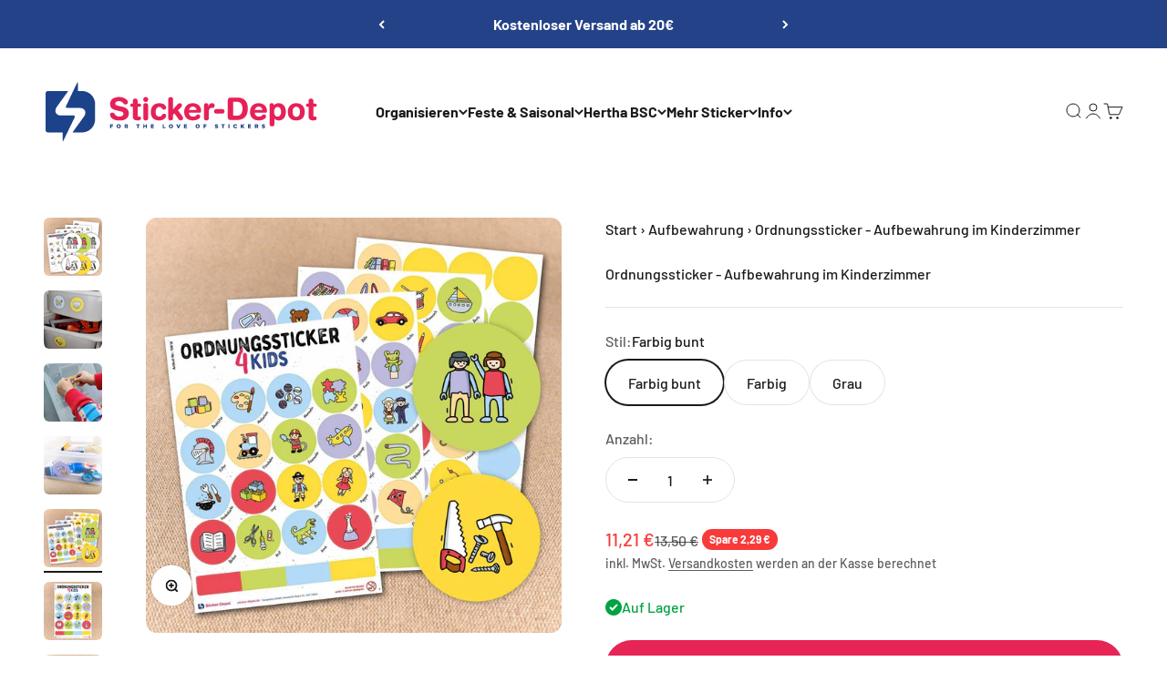

--- FILE ---
content_type: text/html; charset=utf-8
request_url: https://sticker-depot.de/collections/aufbewahrung/products/ordnungssticker-aufbewahrung-kinderzimmer-aufkleber
body_size: 84699
content:
<!doctype html>

<html lang="de" dir="ltr">
  <head>
    <meta charset="utf-8">
    <meta name="viewport" content="width=device-width, initial-scale=1.0, height=device-height, minimum-scale=1.0, maximum-scale=1.0">
    <meta name="theme-color" content="#ffffff"><link rel="shortcut icon" href="//sticker-depot.de/cdn/shop/files/sdlogo_c26221c6-1f74-475d-91bd-f5f4d98ce075.PNG?v=1615929614&width=96">
      <link rel="apple-touch-icon" href="//sticker-depot.de/cdn/shop/files/sdlogo_c26221c6-1f74-475d-91bd-f5f4d98ce075.PNG?v=1615929614&width=180"><link rel="preconnect" href="https://cdn.shopify.com">
    <link rel="preconnect" href="https://fonts.shopifycdn.com" crossorigin>
    <link rel="dns-prefetch" href="https://productreviews.shopifycdn.com"><link rel="preload" href="//sticker-depot.de/cdn/fonts/barlow/barlow_n7.691d1d11f150e857dcbc1c10ef03d825bc378d81.woff2" as="font" type="font/woff2" crossorigin><link rel="preload" href="//sticker-depot.de/cdn/fonts/barlow/barlow_n5.a193a1990790eba0cc5cca569d23799830e90f07.woff2" as="font" type="font/woff2" crossorigin><meta property="og:type" content="product">
  <meta property="og:title" content="Ordnungssticker - Aufbewahrung im Kinderzimmer">
  <meta property="product:price:amount" content="11,21">
  <meta property="product:price:currency" content="EUR">
  <meta property="product:availability" content="in stock"><meta property="og:image" content="http://sticker-depot.de/cdn/shop/products/10634_10612_10635_uebersichtsfoto_SD.jpg?v=1606724506&width=2048">
  <meta property="og:image:secure_url" content="https://sticker-depot.de/cdn/shop/products/10634_10612_10635_uebersichtsfoto_SD.jpg?v=1606724506&width=2048">
  <meta property="og:image:width" content="1200">
  <meta property="og:image:height" content="1200"><meta property="og:description" content="104 Ordnungssticker 48 mm rund + 48x20 mm eckig, inkl. Blanko-Etiketten ★ Ordnung im Kinderzimmer ★ farbenfrohe, kindgerechte Motive ★ leicht zu verkleben auf Boxen, Kisten, Spielzeugkisten, Schränken uvm. ★ Aufkleber, sortieren, stressfrei spielen ★ Made in Germany Aufkleber zum beschriften von Spielzeugkisten."><meta property="og:url" content="https://sticker-depot.de/products/ordnungssticker-aufbewahrung-kinderzimmer-aufkleber">
<meta property="og:site_name" content="Sticker-Depot.de"><meta name="twitter:card" content="summary"><meta name="twitter:title" content="Ordnungssticker - Aufbewahrung im Kinderzimmer">
  <meta name="twitter:description" content="104 Aufkleber für Spielzeugkisten &amp;amp; Ordnung im Kinderzimmer - Ordnungssticker  48 mm rund / 48x20 mm eckig 57 handgezeichnete Spielzeug-Motive 19 Blanko-Etiketten zum selbst Beschriften (DIY) Bonus: 28 eckige Aufkleber zum selbst Beschriften lange Haltbarkeit durch wasserfeste Folie – robust &amp;amp; haltbar farbenfrohe Symbole dank hochwertigem Premium-Digitaldruck leichtes Verkleben auf Kisten, Boxen, Schränken, Schubfächern, Beuteln, Dosen und Regalen Made in Germany Endlich Ordnung mit Leichtigkeit und nie wieder zum 317ten Mal die Frage &quot;Wo ist mein blaues Auto?&quot;. Unsere praktischen Ordnungssticker aus hochwertiger weißer Folie schaffen Übersichtlichkeit und die kindgerechten, farbenfrohen Motive regen dein Kind an, Spielsachen eigenständig an den richtigen Platz zu räumen. Die Folie ist besonders dick und lässt sich einfach auf Spielzeugkisten, Boxen, Schränken, Schubfächern, Beuteln, Dosen und Regalen verkleben. Da wird selbst das Projekt &quot;Ordnungskisten bekleben&quot; ein tolles, gemeinsames Erlebnis. Mit den Blanko Aufklebern kannst du die Aufkleber selbst beschriften und so"><meta name="twitter:image" content="https://sticker-depot.de/cdn/shop/products/10634_10612_10635_uebersichtsfoto_SD.jpg?crop=center&height=1200&v=1606724506&width=1200">
  <meta name="twitter:image:alt" content="Ordnungssticker für Kinder"><style>/* Typography (heading) */
  @font-face {
  font-family: Barlow;
  font-weight: 700;
  font-style: normal;
  font-display: fallback;
  src: url("//sticker-depot.de/cdn/fonts/barlow/barlow_n7.691d1d11f150e857dcbc1c10ef03d825bc378d81.woff2") format("woff2"),
       url("//sticker-depot.de/cdn/fonts/barlow/barlow_n7.4fdbb1cb7da0e2c2f88492243ffa2b4f91924840.woff") format("woff");
}

@font-face {
  font-family: Barlow;
  font-weight: 700;
  font-style: italic;
  font-display: fallback;
  src: url("//sticker-depot.de/cdn/fonts/barlow/barlow_i7.50e19d6cc2ba5146fa437a5a7443c76d5d730103.woff2") format("woff2"),
       url("//sticker-depot.de/cdn/fonts/barlow/barlow_i7.47e9f98f1b094d912e6fd631cc3fe93d9f40964f.woff") format("woff");
}

/* Typography (body) */
  @font-face {
  font-family: Barlow;
  font-weight: 500;
  font-style: normal;
  font-display: fallback;
  src: url("//sticker-depot.de/cdn/fonts/barlow/barlow_n5.a193a1990790eba0cc5cca569d23799830e90f07.woff2") format("woff2"),
       url("//sticker-depot.de/cdn/fonts/barlow/barlow_n5.ae31c82169b1dc0715609b8cc6a610b917808358.woff") format("woff");
}

@font-face {
  font-family: Barlow;
  font-weight: 500;
  font-style: italic;
  font-display: fallback;
  src: url("//sticker-depot.de/cdn/fonts/barlow/barlow_i5.714d58286997b65cd479af615cfa9bb0a117a573.woff2") format("woff2"),
       url("//sticker-depot.de/cdn/fonts/barlow/barlow_i5.0120f77e6447d3b5df4bbec8ad8c2d029d87fb21.woff") format("woff");
}

@font-face {
  font-family: Barlow;
  font-weight: 700;
  font-style: normal;
  font-display: fallback;
  src: url("//sticker-depot.de/cdn/fonts/barlow/barlow_n7.691d1d11f150e857dcbc1c10ef03d825bc378d81.woff2") format("woff2"),
       url("//sticker-depot.de/cdn/fonts/barlow/barlow_n7.4fdbb1cb7da0e2c2f88492243ffa2b4f91924840.woff") format("woff");
}

@font-face {
  font-family: Barlow;
  font-weight: 700;
  font-style: italic;
  font-display: fallback;
  src: url("//sticker-depot.de/cdn/fonts/barlow/barlow_i7.50e19d6cc2ba5146fa437a5a7443c76d5d730103.woff2") format("woff2"),
       url("//sticker-depot.de/cdn/fonts/barlow/barlow_i7.47e9f98f1b094d912e6fd631cc3fe93d9f40964f.woff") format("woff");
}

:root {
    /**
     * ---------------------------------------------------------------------
     * SPACING VARIABLES
     *
     * We are using a spacing inspired from frameworks like Tailwind CSS.
     * ---------------------------------------------------------------------
     */
    --spacing-0-5: 0.125rem; /* 2px */
    --spacing-1: 0.25rem; /* 4px */
    --spacing-1-5: 0.375rem; /* 6px */
    --spacing-2: 0.5rem; /* 8px */
    --spacing-2-5: 0.625rem; /* 10px */
    --spacing-3: 0.75rem; /* 12px */
    --spacing-3-5: 0.875rem; /* 14px */
    --spacing-4: 1rem; /* 16px */
    --spacing-4-5: 1.125rem; /* 18px */
    --spacing-5: 1.25rem; /* 20px */
    --spacing-5-5: 1.375rem; /* 22px */
    --spacing-6: 1.5rem; /* 24px */
    --spacing-6-5: 1.625rem; /* 26px */
    --spacing-7: 1.75rem; /* 28px */
    --spacing-7-5: 1.875rem; /* 30px */
    --spacing-8: 2rem; /* 32px */
    --spacing-8-5: 2.125rem; /* 34px */
    --spacing-9: 2.25rem; /* 36px */
    --spacing-9-5: 2.375rem; /* 38px */
    --spacing-10: 2.5rem; /* 40px */
    --spacing-11: 2.75rem; /* 44px */
    --spacing-12: 3rem; /* 48px */
    --spacing-14: 3.5rem; /* 56px */
    --spacing-16: 4rem; /* 64px */
    --spacing-18: 4.5rem; /* 72px */
    --spacing-20: 5rem; /* 80px */
    --spacing-24: 6rem; /* 96px */
    --spacing-28: 7rem; /* 112px */
    --spacing-32: 8rem; /* 128px */
    --spacing-36: 9rem; /* 144px */
    --spacing-40: 10rem; /* 160px */
    --spacing-44: 11rem; /* 176px */
    --spacing-48: 12rem; /* 192px */
    --spacing-52: 13rem; /* 208px */
    --spacing-56: 14rem; /* 224px */
    --spacing-60: 15rem; /* 240px */
    --spacing-64: 16rem; /* 256px */
    --spacing-72: 18rem; /* 288px */
    --spacing-80: 20rem; /* 320px */
    --spacing-96: 24rem; /* 384px */

    /* Container */
    --container-max-width: 1620px;
    --container-narrow-max-width: 1370px;
    --container-gutter: var(--spacing-5);
    --section-outer-spacing-block: var(--spacing-12);
    --section-inner-max-spacing-block: var(--spacing-10);
    --section-inner-spacing-inline: var(--container-gutter);
    --section-stack-spacing-block: var(--spacing-8);

    /* Grid gutter */
    --grid-gutter: var(--spacing-5);

    /* Product list settings */
    --product-list-row-gap: var(--spacing-8);
    --product-list-column-gap: var(--grid-gutter);

    /* Form settings */
    --input-gap: var(--spacing-2);
    --input-height: 2.625rem;
    --input-padding-inline: var(--spacing-4);

    /* Other sizes */
    --sticky-area-height: calc(var(--sticky-announcement-bar-enabled, 0) * var(--announcement-bar-height, 0px) + var(--sticky-header-enabled, 0) * var(--header-height, 0px));

    /* RTL support */
    --transform-logical-flip: 1;
    --transform-origin-start: left;
    --transform-origin-end: right;

    /**
     * ---------------------------------------------------------------------
     * TYPOGRAPHY
     * ---------------------------------------------------------------------
     */

    /* Font properties */
    --heading-font-family: Barlow, sans-serif;
    --heading-font-weight: 700;
    --heading-font-style: normal;
    --heading-text-transform: normal;
    --heading-letter-spacing: -0.02em;
    --text-font-family: Barlow, sans-serif;
    --text-font-weight: 500;
    --text-font-style: normal;
    --text-letter-spacing: 0.0em;

    /* Font sizes */
    --text-h0: 2.75rem;
    --text-h1: 2rem;
    --text-h2: 1.75rem;
    --text-h3: 1.375rem;
    --text-h4: 1.125rem;
    --text-h5: 1.125rem;
    --text-h6: 1rem;
    --text-xs: 0.6875rem;
    --text-sm: 0.75rem;
    --text-base: 0.875rem;
    --text-lg: 1.125rem;

    /**
     * ---------------------------------------------------------------------
     * COLORS
     * ---------------------------------------------------------------------
     */

    /* Color settings */--accent: 231 36 86;
    --text-primary: 26 26 26;
    --background-primary: 255 255 255;
    --dialog-background: 255 255 255;
    --border-color: var(--text-color, var(--text-primary)) / 0.12;

    /* Button colors */
    --button-background-primary: 231 36 86;
    --button-text-primary: 255 255 255;
    --button-background-secondary: 36 66 136;
    --button-text-secondary: 255 255 255;

    /* Status colors */
    --success-background: 224 244 232;
    --success-text: 0 163 65;
    --warning-background: 255 246 233;
    --warning-text: 255 183 74;
    --error-background: 254 231 231;
    --error-text: 248 58 58;

    /* Product colors */
    --on-sale-text: 248 58 58;
    --on-sale-badge-background: 248 58 58;
    --on-sale-badge-text: 255 255 255;
    --sold-out-badge-background: 0 0 0;
    --sold-out-badge-text: 255 255 255;
    --primary-badge-background: 231 36 86;
    --primary-badge-text: 255 255 255;
    --star-color: 255 183 74;
    --product-card-background: 242 242 242;
    --product-card-text: 0 0 0;

    /* Header colors */
    --header-background: 255 255 255;
    --header-text: 26 26 26;

    /* Footer colors */
    --footer-background: 255 255 255;
    --footer-text: 0 0 0;

    /* Rounded variables (used for border radius) */
    --rounded-xs: 0.25rem;
    --rounded-sm: 0.375rem;
    --rounded: 0.75rem;
    --rounded-lg: 1.5rem;
    --rounded-full: 9999px;

    --rounded-button: 3.75rem;
    --rounded-input: 0.5rem;

    /* Box shadow */
    --shadow-sm: 0 2px 8px rgb(var(--text-primary) / 0.1);
    --shadow: 0 5px 15px rgb(var(--text-primary) / 0.1);
    --shadow-md: 0 5px 30px rgb(var(--text-primary) / 0.1);
    --shadow-block: 0px 18px 50px rgb(var(--text-primary) / 0.1);

    /**
     * ---------------------------------------------------------------------
     * OTHER
     * ---------------------------------------------------------------------
     */

    --stagger-products-reveal-opacity: 0;
    --cursor-close-svg-url: url(//sticker-depot.de/cdn/shop/t/21/assets/cursor-close.svg?v=147174565022153725511747666060);
    --cursor-zoom-in-svg-url: url(//sticker-depot.de/cdn/shop/t/21/assets/cursor-zoom-in.svg?v=154953035094101115921747666060);
    --cursor-zoom-out-svg-url: url(//sticker-depot.de/cdn/shop/t/21/assets/cursor-zoom-out.svg?v=16155520337305705181747666060);
    --checkmark-svg-url: url(//sticker-depot.de/cdn/shop/t/21/assets/checkmark.svg?v=77552481021870063511747666060);
  }

  [dir="rtl"]:root {
    /* RTL support */
    --transform-logical-flip: -1;
    --transform-origin-start: right;
    --transform-origin-end: left;
  }

  @media screen and (min-width: 700px) {
    :root {
      /* Typography (font size) */
      --text-h0: 3.5rem;
      --text-h1: 2.5rem;
      --text-h2: 2rem;
      --text-h3: 1.625rem;
      --text-h4: 1.375rem;
      --text-h5: 1.125rem;
      --text-h6: 1rem;

      --text-xs: 0.75rem;
      --text-sm: 0.875rem;
      --text-base: 1.0rem;
      --text-lg: 1.25rem;

      /* Spacing */
      --container-gutter: 2rem;
      --section-outer-spacing-block: var(--spacing-16);
      --section-inner-max-spacing-block: var(--spacing-12);
      --section-inner-spacing-inline: var(--spacing-12);
      --section-stack-spacing-block: var(--spacing-12);

      /* Grid gutter */
      --grid-gutter: var(--spacing-6);

      /* Product list settings */
      --product-list-row-gap: var(--spacing-12);

      /* Form settings */
      --input-gap: 1rem;
      --input-height: 3.125rem;
      --input-padding-inline: var(--spacing-5);
    }
  }

  @media screen and (min-width: 1000px) {
    :root {
      /* Spacing settings */
      --container-gutter: var(--spacing-12);
      --section-outer-spacing-block: var(--spacing-18);
      --section-inner-max-spacing-block: var(--spacing-16);
      --section-inner-spacing-inline: var(--spacing-16);
      --section-stack-spacing-block: var(--spacing-12);
    }
  }

  @media screen and (min-width: 1150px) {
    :root {
      /* Spacing settings */
      --container-gutter: var(--spacing-12);
      --section-outer-spacing-block: var(--spacing-20);
      --section-inner-max-spacing-block: var(--spacing-16);
      --section-inner-spacing-inline: var(--spacing-16);
      --section-stack-spacing-block: var(--spacing-12);
    }
  }

  @media screen and (min-width: 1400px) {
    :root {
      /* Typography (font size) */
      --text-h0: 4.5rem;
      --text-h1: 3.5rem;
      --text-h2: 2.75rem;
      --text-h3: 2rem;
      --text-h4: 1.75rem;
      --text-h5: 1.375rem;
      --text-h6: 1.25rem;

      --section-outer-spacing-block: var(--spacing-24);
      --section-inner-max-spacing-block: var(--spacing-18);
      --section-inner-spacing-inline: var(--spacing-18);
    }
  }

  @media screen and (min-width: 1600px) {
    :root {
      --section-outer-spacing-block: var(--spacing-24);
      --section-inner-max-spacing-block: var(--spacing-20);
      --section-inner-spacing-inline: var(--spacing-20);
    }
  }

  /**
   * ---------------------------------------------------------------------
   * LIQUID DEPENDANT CSS
   *
   * Our main CSS is Liquid free, but some very specific features depend on
   * theme settings, so we have them here
   * ---------------------------------------------------------------------
   */@media screen and (pointer: fine) {
        .button:not([disabled]):hover, .btn:not([disabled]):hover, .shopify-payment-button__button--unbranded:not([disabled]):hover {
          --button-background-opacity: 0.85;
        }

        .button--subdued:not([disabled]):hover {
          --button-background: var(--text-color) / .05 !important;
        }
      }</style><script async crossorigin fetchpriority="high" src="/cdn/shopifycloud/importmap-polyfill/es-modules-shim.2.4.0.js"></script>
<script>
  // This allows to expose several variables to the global scope, to be used in scripts
  window.themeVariables = {
    settings: {
      showPageTransition: null,
      staggerProductsApparition: true,
      reduceDrawerAnimation: false,
      reduceMenuAnimation: false,
      headingApparition: "split_fade",
      pageType: "product",
      moneyFormat: "{{amount_with_comma_separator}} €",
      moneyWithCurrencyFormat: "{{amount_with_comma_separator}} EUR",
      currencyCodeEnabled: false,
      cartType: "popover",
      showDiscount: true,
      discountMode: "saving",
      pageBackground: "#ffffff",
      textColor: "#1a1a1a"
    },

    strings: {
      accessibilityClose: "Schließen",
      accessibilityNext: "Vor",
      accessibilityPrevious: "Zurück",
      closeGallery: "Galerie schließen",
      zoomGallery: "Bild vergrößern",
      errorGallery: "Bild kann nicht geladen werden",
      searchNoResults: "Keine Treffer",
      addOrderNote: "Bestellhinweis hinzufügen",
      editOrderNote: "Bestellhinweis bearbeiten",
      shippingEstimatorNoResults: "Tut uns leid, aber wir verschicken leider nicht an deine Adresse.",
      shippingEstimatorOneResult: "Für deine Adresse gibt es einen Versandtarif:",
      shippingEstimatorMultipleResults: "Für deine Adresse gibt es mehrere Versandtarife:",
      shippingEstimatorError: "Beim Berechnen der Versandkosten ist ein Fehler aufgetreten:"
    },

    breakpoints: {
      'sm': 'screen and (min-width: 700px)',
      'md': 'screen and (min-width: 1000px)',
      'lg': 'screen and (min-width: 1150px)',
      'xl': 'screen and (min-width: 1400px)',

      'sm-max': 'screen and (max-width: 699px)',
      'md-max': 'screen and (max-width: 999px)',
      'lg-max': 'screen and (max-width: 1149px)',
      'xl-max': 'screen and (max-width: 1399px)'
    }
  };

  // For detecting native share
  document.documentElement.classList.add(`native-share--${navigator.share ? 'enabled' : 'disabled'}`);// We save the product ID in local storage to be eventually used for recently viewed section
    try {
      const recentlyViewedProducts = new Set(JSON.parse(localStorage.getItem('theme:recently-viewed-products') || '[]'));

      recentlyViewedProducts.delete(5621475672228); // Delete first to re-move the product
      recentlyViewedProducts.add(5621475672228);

      localStorage.setItem('theme:recently-viewed-products', JSON.stringify(Array.from(recentlyViewedProducts.values()).reverse()));
    } catch (e) {
      // Safari in private mode does not allow setting item, we silently fail
    }</script><script type="importmap">{
        "imports": {
          "vendor": "//sticker-depot.de/cdn/shop/t/21/assets/vendor.min.js?v=166563502121812900551747666040",
          "theme": "//sticker-depot.de/cdn/shop/t/21/assets/theme.js?v=13159901232634706651747666040",
          "photoswipe": "//sticker-depot.de/cdn/shop/t/21/assets/photoswipe.min.js?v=13374349288281597431747666040"
        }
      }
    </script>

    <script type="module" src="//sticker-depot.de/cdn/shop/t/21/assets/vendor.min.js?v=166563502121812900551747666040"></script>
    <script type="module" src="//sticker-depot.de/cdn/shop/t/21/assets/theme.js?v=13159901232634706651747666040"></script>

    <script>window.performance && window.performance.mark && window.performance.mark('shopify.content_for_header.start');</script><meta name="google-site-verification" content="Q61ggWEzDa3KQYs73WoC1PzwJ5y7tKvdlq0Rjds_sKw">
<meta name="facebook-domain-verification" content="as9unlnwif6moaw6gp1yanko3zatyn">
<meta id="shopify-digital-wallet" name="shopify-digital-wallet" content="/45968752804/digital_wallets/dialog">
<meta name="shopify-checkout-api-token" content="212465b0ccf5220cb5ba654f0da75eba">
<meta id="in-context-paypal-metadata" data-shop-id="45968752804" data-venmo-supported="false" data-environment="production" data-locale="de_DE" data-paypal-v4="true" data-currency="EUR">
<link rel="alternate" type="application/json+oembed" href="https://sticker-depot.de/products/ordnungssticker-aufbewahrung-kinderzimmer-aufkleber.oembed">
<script async="async" src="/checkouts/internal/preloads.js?locale=de-DE"></script>
<link rel="preconnect" href="https://shop.app" crossorigin="anonymous">
<script async="async" src="https://shop.app/checkouts/internal/preloads.js?locale=de-DE&shop_id=45968752804" crossorigin="anonymous"></script>
<script id="apple-pay-shop-capabilities" type="application/json">{"shopId":45968752804,"countryCode":"DE","currencyCode":"EUR","merchantCapabilities":["supports3DS"],"merchantId":"gid:\/\/shopify\/Shop\/45968752804","merchantName":"Sticker-Depot.de","requiredBillingContactFields":["postalAddress","email"],"requiredShippingContactFields":["postalAddress","email"],"shippingType":"shipping","supportedNetworks":["visa","maestro","masterCard","amex"],"total":{"type":"pending","label":"Sticker-Depot.de","amount":"1.00"},"shopifyPaymentsEnabled":true,"supportsSubscriptions":true}</script>
<script id="shopify-features" type="application/json">{"accessToken":"212465b0ccf5220cb5ba654f0da75eba","betas":["rich-media-storefront-analytics"],"domain":"sticker-depot.de","predictiveSearch":true,"shopId":45968752804,"locale":"de"}</script>
<script>var Shopify = Shopify || {};
Shopify.shop = "sticker-depot-de.myshopify.com";
Shopify.locale = "de";
Shopify.currency = {"active":"EUR","rate":"1.0"};
Shopify.country = "DE";
Shopify.theme = {"name":"Aktualisierte Kopie von Anpassung Collection Pages","id":182557933832,"schema_name":"Impact","schema_version":"6.7.1","theme_store_id":1190,"role":"main"};
Shopify.theme.handle = "null";
Shopify.theme.style = {"id":null,"handle":null};
Shopify.cdnHost = "sticker-depot.de/cdn";
Shopify.routes = Shopify.routes || {};
Shopify.routes.root = "/";</script>
<script type="module">!function(o){(o.Shopify=o.Shopify||{}).modules=!0}(window);</script>
<script>!function(o){function n(){var o=[];function n(){o.push(Array.prototype.slice.apply(arguments))}return n.q=o,n}var t=o.Shopify=o.Shopify||{};t.loadFeatures=n(),t.autoloadFeatures=n()}(window);</script>
<script>
  window.ShopifyPay = window.ShopifyPay || {};
  window.ShopifyPay.apiHost = "shop.app\/pay";
  window.ShopifyPay.redirectState = null;
</script>
<script id="shop-js-analytics" type="application/json">{"pageType":"product"}</script>
<script defer="defer" async type="module" src="//sticker-depot.de/cdn/shopifycloud/shop-js/modules/v2/client.init-shop-cart-sync_D96QZrIF.de.esm.js"></script>
<script defer="defer" async type="module" src="//sticker-depot.de/cdn/shopifycloud/shop-js/modules/v2/chunk.common_SV6uigsF.esm.js"></script>
<script type="module">
  await import("//sticker-depot.de/cdn/shopifycloud/shop-js/modules/v2/client.init-shop-cart-sync_D96QZrIF.de.esm.js");
await import("//sticker-depot.de/cdn/shopifycloud/shop-js/modules/v2/chunk.common_SV6uigsF.esm.js");

  window.Shopify.SignInWithShop?.initShopCartSync?.({"fedCMEnabled":true,"windoidEnabled":true});

</script>
<script>
  window.Shopify = window.Shopify || {};
  if (!window.Shopify.featureAssets) window.Shopify.featureAssets = {};
  window.Shopify.featureAssets['shop-js'] = {"shop-cart-sync":["modules/v2/client.shop-cart-sync_D9v5EJ5H.de.esm.js","modules/v2/chunk.common_SV6uigsF.esm.js"],"init-fed-cm":["modules/v2/client.init-fed-cm_DlbV7VrN.de.esm.js","modules/v2/chunk.common_SV6uigsF.esm.js"],"shop-button":["modules/v2/client.shop-button_7yN-YEo8.de.esm.js","modules/v2/chunk.common_SV6uigsF.esm.js"],"shop-cash-offers":["modules/v2/client.shop-cash-offers_CZ39C1VE.de.esm.js","modules/v2/chunk.common_SV6uigsF.esm.js","modules/v2/chunk.modal_CqlMJe-n.esm.js"],"init-windoid":["modules/v2/client.init-windoid_CPAVU_59.de.esm.js","modules/v2/chunk.common_SV6uigsF.esm.js"],"init-shop-email-lookup-coordinator":["modules/v2/client.init-shop-email-lookup-coordinator_BE78sutm.de.esm.js","modules/v2/chunk.common_SV6uigsF.esm.js"],"shop-toast-manager":["modules/v2/client.shop-toast-manager_Dc8Kqo2D.de.esm.js","modules/v2/chunk.common_SV6uigsF.esm.js"],"shop-login-button":["modules/v2/client.shop-login-button_CdH6DD4B.de.esm.js","modules/v2/chunk.common_SV6uigsF.esm.js","modules/v2/chunk.modal_CqlMJe-n.esm.js"],"avatar":["modules/v2/client.avatar_BTnouDA3.de.esm.js"],"pay-button":["modules/v2/client.pay-button_BaMaWndh.de.esm.js","modules/v2/chunk.common_SV6uigsF.esm.js"],"init-shop-cart-sync":["modules/v2/client.init-shop-cart-sync_D96QZrIF.de.esm.js","modules/v2/chunk.common_SV6uigsF.esm.js"],"init-customer-accounts":["modules/v2/client.init-customer-accounts_DPOSv1Vm.de.esm.js","modules/v2/client.shop-login-button_CdH6DD4B.de.esm.js","modules/v2/chunk.common_SV6uigsF.esm.js","modules/v2/chunk.modal_CqlMJe-n.esm.js"],"init-shop-for-new-customer-accounts":["modules/v2/client.init-shop-for-new-customer-accounts_CQXgmjbo.de.esm.js","modules/v2/client.shop-login-button_CdH6DD4B.de.esm.js","modules/v2/chunk.common_SV6uigsF.esm.js","modules/v2/chunk.modal_CqlMJe-n.esm.js"],"init-customer-accounts-sign-up":["modules/v2/client.init-customer-accounts-sign-up_BxD8dlgd.de.esm.js","modules/v2/client.shop-login-button_CdH6DD4B.de.esm.js","modules/v2/chunk.common_SV6uigsF.esm.js","modules/v2/chunk.modal_CqlMJe-n.esm.js"],"checkout-modal":["modules/v2/client.checkout-modal_CKh-sfKU.de.esm.js","modules/v2/chunk.common_SV6uigsF.esm.js","modules/v2/chunk.modal_CqlMJe-n.esm.js"],"shop-follow-button":["modules/v2/client.shop-follow-button_CTvrvDxo.de.esm.js","modules/v2/chunk.common_SV6uigsF.esm.js","modules/v2/chunk.modal_CqlMJe-n.esm.js"],"lead-capture":["modules/v2/client.lead-capture_CuieyBjh.de.esm.js","modules/v2/chunk.common_SV6uigsF.esm.js","modules/v2/chunk.modal_CqlMJe-n.esm.js"],"shop-login":["modules/v2/client.shop-login_D_5Nijtq.de.esm.js","modules/v2/chunk.common_SV6uigsF.esm.js","modules/v2/chunk.modal_CqlMJe-n.esm.js"],"payment-terms":["modules/v2/client.payment-terms_B0kyqrWX.de.esm.js","modules/v2/chunk.common_SV6uigsF.esm.js","modules/v2/chunk.modal_CqlMJe-n.esm.js"]};
</script>
<script>(function() {
  var isLoaded = false;
  function asyncLoad() {
    if (isLoaded) return;
    isLoaded = true;
    var urls = ["https:\/\/public.zoorix.com\/shops\/667643db-555c-4efe-a932-bb048755f98e\/zoorix.js?shop=sticker-depot-de.myshopify.com","https:\/\/cdn.shopify.com\/s\/files\/1\/0459\/6875\/2804\/t\/21\/assets\/yoast-active-script.js?v=1755702350\u0026shop=sticker-depot-de.myshopify.com"];
    for (var i = 0; i < urls.length; i++) {
      var s = document.createElement('script');
      s.type = 'text/javascript';
      s.async = true;
      s.src = urls[i];
      var x = document.getElementsByTagName('script')[0];
      x.parentNode.insertBefore(s, x);
    }
  };
  if(window.attachEvent) {
    window.attachEvent('onload', asyncLoad);
  } else {
    window.addEventListener('load', asyncLoad, false);
  }
})();</script>
<script id="__st">var __st={"a":45968752804,"offset":3600,"reqid":"4ccf5176-8a07-4d31-b4df-de18067d936d-1768362093","pageurl":"sticker-depot.de\/collections\/aufbewahrung\/products\/ordnungssticker-aufbewahrung-kinderzimmer-aufkleber","u":"46c010fa0112","p":"product","rtyp":"product","rid":5621475672228};</script>
<script>window.ShopifyPaypalV4VisibilityTracking = true;</script>
<script id="captcha-bootstrap">!function(){'use strict';const t='contact',e='account',n='new_comment',o=[[t,t],['blogs',n],['comments',n],[t,'customer']],c=[[e,'customer_login'],[e,'guest_login'],[e,'recover_customer_password'],[e,'create_customer']],r=t=>t.map((([t,e])=>`form[action*='/${t}']:not([data-nocaptcha='true']) input[name='form_type'][value='${e}']`)).join(','),a=t=>()=>t?[...document.querySelectorAll(t)].map((t=>t.form)):[];function s(){const t=[...o],e=r(t);return a(e)}const i='password',u='form_key',d=['recaptcha-v3-token','g-recaptcha-response','h-captcha-response',i],f=()=>{try{return window.sessionStorage}catch{return}},m='__shopify_v',_=t=>t.elements[u];function p(t,e,n=!1){try{const o=window.sessionStorage,c=JSON.parse(o.getItem(e)),{data:r}=function(t){const{data:e,action:n}=t;return t[m]||n?{data:e,action:n}:{data:t,action:n}}(c);for(const[e,n]of Object.entries(r))t.elements[e]&&(t.elements[e].value=n);n&&o.removeItem(e)}catch(o){console.error('form repopulation failed',{error:o})}}const l='form_type',E='cptcha';function T(t){t.dataset[E]=!0}const w=window,h=w.document,L='Shopify',v='ce_forms',y='captcha';let A=!1;((t,e)=>{const n=(g='f06e6c50-85a8-45c8-87d0-21a2b65856fe',I='https://cdn.shopify.com/shopifycloud/storefront-forms-hcaptcha/ce_storefront_forms_captcha_hcaptcha.v1.5.2.iife.js',D={infoText:'Durch hCaptcha geschützt',privacyText:'Datenschutz',termsText:'Allgemeine Geschäftsbedingungen'},(t,e,n)=>{const o=w[L][v],c=o.bindForm;if(c)return c(t,g,e,D).then(n);var r;o.q.push([[t,g,e,D],n]),r=I,A||(h.body.append(Object.assign(h.createElement('script'),{id:'captcha-provider',async:!0,src:r})),A=!0)});var g,I,D;w[L]=w[L]||{},w[L][v]=w[L][v]||{},w[L][v].q=[],w[L][y]=w[L][y]||{},w[L][y].protect=function(t,e){n(t,void 0,e),T(t)},Object.freeze(w[L][y]),function(t,e,n,w,h,L){const[v,y,A,g]=function(t,e,n){const i=e?o:[],u=t?c:[],d=[...i,...u],f=r(d),m=r(i),_=r(d.filter((([t,e])=>n.includes(e))));return[a(f),a(m),a(_),s()]}(w,h,L),I=t=>{const e=t.target;return e instanceof HTMLFormElement?e:e&&e.form},D=t=>v().includes(t);t.addEventListener('submit',(t=>{const e=I(t);if(!e)return;const n=D(e)&&!e.dataset.hcaptchaBound&&!e.dataset.recaptchaBound,o=_(e),c=g().includes(e)&&(!o||!o.value);(n||c)&&t.preventDefault(),c&&!n&&(function(t){try{if(!f())return;!function(t){const e=f();if(!e)return;const n=_(t);if(!n)return;const o=n.value;o&&e.removeItem(o)}(t);const e=Array.from(Array(32),(()=>Math.random().toString(36)[2])).join('');!function(t,e){_(t)||t.append(Object.assign(document.createElement('input'),{type:'hidden',name:u})),t.elements[u].value=e}(t,e),function(t,e){const n=f();if(!n)return;const o=[...t.querySelectorAll(`input[type='${i}']`)].map((({name:t})=>t)),c=[...d,...o],r={};for(const[a,s]of new FormData(t).entries())c.includes(a)||(r[a]=s);n.setItem(e,JSON.stringify({[m]:1,action:t.action,data:r}))}(t,e)}catch(e){console.error('failed to persist form',e)}}(e),e.submit())}));const S=(t,e)=>{t&&!t.dataset[E]&&(n(t,e.some((e=>e===t))),T(t))};for(const o of['focusin','change'])t.addEventListener(o,(t=>{const e=I(t);D(e)&&S(e,y())}));const B=e.get('form_key'),M=e.get(l),P=B&&M;t.addEventListener('DOMContentLoaded',(()=>{const t=y();if(P)for(const e of t)e.elements[l].value===M&&p(e,B);[...new Set([...A(),...v().filter((t=>'true'===t.dataset.shopifyCaptcha))])].forEach((e=>S(e,t)))}))}(h,new URLSearchParams(w.location.search),n,t,e,['guest_login'])})(!0,!0)}();</script>
<script integrity="sha256-4kQ18oKyAcykRKYeNunJcIwy7WH5gtpwJnB7kiuLZ1E=" data-source-attribution="shopify.loadfeatures" defer="defer" src="//sticker-depot.de/cdn/shopifycloud/storefront/assets/storefront/load_feature-a0a9edcb.js" crossorigin="anonymous"></script>
<script crossorigin="anonymous" defer="defer" src="//sticker-depot.de/cdn/shopifycloud/storefront/assets/shopify_pay/storefront-65b4c6d7.js?v=20250812"></script>
<script data-source-attribution="shopify.dynamic_checkout.dynamic.init">var Shopify=Shopify||{};Shopify.PaymentButton=Shopify.PaymentButton||{isStorefrontPortableWallets:!0,init:function(){window.Shopify.PaymentButton.init=function(){};var t=document.createElement("script");t.src="https://sticker-depot.de/cdn/shopifycloud/portable-wallets/latest/portable-wallets.de.js",t.type="module",document.head.appendChild(t)}};
</script>
<script data-source-attribution="shopify.dynamic_checkout.buyer_consent">
  function portableWalletsHideBuyerConsent(e){var t=document.getElementById("shopify-buyer-consent"),n=document.getElementById("shopify-subscription-policy-button");t&&n&&(t.classList.add("hidden"),t.setAttribute("aria-hidden","true"),n.removeEventListener("click",e))}function portableWalletsShowBuyerConsent(e){var t=document.getElementById("shopify-buyer-consent"),n=document.getElementById("shopify-subscription-policy-button");t&&n&&(t.classList.remove("hidden"),t.removeAttribute("aria-hidden"),n.addEventListener("click",e))}window.Shopify?.PaymentButton&&(window.Shopify.PaymentButton.hideBuyerConsent=portableWalletsHideBuyerConsent,window.Shopify.PaymentButton.showBuyerConsent=portableWalletsShowBuyerConsent);
</script>
<script data-source-attribution="shopify.dynamic_checkout.cart.bootstrap">document.addEventListener("DOMContentLoaded",(function(){function t(){return document.querySelector("shopify-accelerated-checkout-cart, shopify-accelerated-checkout")}if(t())Shopify.PaymentButton.init();else{new MutationObserver((function(e,n){t()&&(Shopify.PaymentButton.init(),n.disconnect())})).observe(document.body,{childList:!0,subtree:!0})}}));
</script>
<link id="shopify-accelerated-checkout-styles" rel="stylesheet" media="screen" href="https://sticker-depot.de/cdn/shopifycloud/portable-wallets/latest/accelerated-checkout-backwards-compat.css" crossorigin="anonymous">
<style id="shopify-accelerated-checkout-cart">
        #shopify-buyer-consent {
  margin-top: 1em;
  display: inline-block;
  width: 100%;
}

#shopify-buyer-consent.hidden {
  display: none;
}

#shopify-subscription-policy-button {
  background: none;
  border: none;
  padding: 0;
  text-decoration: underline;
  font-size: inherit;
  cursor: pointer;
}

#shopify-subscription-policy-button::before {
  box-shadow: none;
}

      </style>

<script>window.performance && window.performance.mark && window.performance.mark('shopify.content_for_header.end');</script>
<link href="//sticker-depot.de/cdn/shop/t/21/assets/theme.css?v=18654040077085089121747666040" rel="stylesheet" type="text/css" media="all" /><!-- BEGIN app block: shopify://apps/complianz-gdpr-cookie-consent/blocks/bc-block/e49729f0-d37d-4e24-ac65-e0e2f472ac27 -->

    
    
    
<link id='complianz-css' rel="stylesheet" href=https://cdn.shopify.com/extensions/019a2fb2-ee57-75e6-ac86-acfd14822c1d/gdpr-legal-cookie-74/assets/complainz.css media="print" onload="this.media='all'">
    <style>
        #Compliance-iframe.Compliance-iframe-branded > div.purposes-header,
        #Compliance-iframe.Compliance-iframe-branded > div.cmplc-cmp-header,
        #purposes-container > div.purposes-header,
        #Compliance-cs-banner .Compliance-cs-brand {
            background-color: #ffffff !important;
            color: #000000!important;
        }
        #Compliance-iframe.Compliance-iframe-branded .purposes-header .cmplc-btn-cp ,
        #Compliance-iframe.Compliance-iframe-branded .purposes-header .cmplc-btn-cp:hover,
        #Compliance-iframe.Compliance-iframe-branded .purposes-header .cmplc-btn-back:hover  {
            background-color: #ffffff !important;
            opacity: 1 !important;
        }
        #Compliance-cs-banner .cmplc-toggle .cmplc-toggle-label {
            color: #ffffff!important;
        }
        #Compliance-iframe.Compliance-iframe-branded .purposes-header .cmplc-btn-cp:hover,
        #Compliance-iframe.Compliance-iframe-branded .purposes-header .cmplc-btn-back:hover {
            background-color: #000000!important;
            color: #ffffff!important;
        }
        #Compliance-cs-banner #Compliance-cs-title {
            font-size: 14px !important;
        }
        #Compliance-cs-banner .Compliance-cs-content,
        #Compliance-cs-title,
        .cmplc-toggle-checkbox.granular-control-checkbox span {
            background-color: #ffffff !important;
            color: #000000 !important;
            font-size: 14px !important;
        }
        #Compliance-cs-banner .Compliance-cs-close-btn {
            font-size: 14px !important;
            background-color: #ffffff !important;
        }
        #Compliance-cs-banner .Compliance-cs-opt-group {
            color: #ffffff !important;
        }
        #Compliance-cs-banner .Compliance-cs-opt-group button,
        .Compliance-alert button.Compliance-button-cancel {
            background-color: #2c74d3!important;
            color: #ffffff!important;
        }
        #Compliance-cs-banner .Compliance-cs-opt-group button.Compliance-cs-accept-btn,
        #Compliance-cs-banner .Compliance-cs-opt-group button.Compliance-cs-btn-primary,
        .Compliance-alert button.Compliance-button-confirm {
            background-color: #2c74d3 !important;
            color: #ffffff !important;
        }
        #Compliance-cs-banner .Compliance-cs-opt-group button.Compliance-cs-reject-btn {
            background-color: #2c74d3!important;
            color: #ffffff!important;
        }

        #Compliance-cs-banner .Compliance-banner-content button {
            cursor: pointer !important;
            color: currentColor !important;
            text-decoration: underline !important;
            border: none !important;
            background-color: transparent !important;
            font-size: 100% !important;
            padding: 0 !important;
        }

        #Compliance-cs-banner .Compliance-cs-opt-group button {
            border-radius: 4px !important;
            padding-block: 10px !important;
        }
        @media (min-width: 640px) {
            #Compliance-cs-banner.Compliance-cs-default-floating:not(.Compliance-cs-top):not(.Compliance-cs-center) .Compliance-cs-container, #Compliance-cs-banner.Compliance-cs-default-floating:not(.Compliance-cs-bottom):not(.Compliance-cs-center) .Compliance-cs-container, #Compliance-cs-banner.Compliance-cs-default-floating.Compliance-cs-center:not(.Compliance-cs-top):not(.Compliance-cs-bottom) .Compliance-cs-container {
                width: 560px !important;
            }
            #Compliance-cs-banner.Compliance-cs-default-floating:not(.Compliance-cs-top):not(.Compliance-cs-center) .Compliance-cs-opt-group, #Compliance-cs-banner.Compliance-cs-default-floating:not(.Compliance-cs-bottom):not(.Compliance-cs-center) .Compliance-cs-opt-group, #Compliance-cs-banner.Compliance-cs-default-floating.Compliance-cs-center:not(.Compliance-cs-top):not(.Compliance-cs-bottom) .Compliance-cs-opt-group {
                flex-direction: row !important;
            }
            #Compliance-cs-banner .Compliance-cs-opt-group button:not(:last-of-type),
            #Compliance-cs-banner .Compliance-cs-opt-group button {
                margin-right: 4px !important;
            }
            #Compliance-cs-banner .Compliance-cs-container .Compliance-cs-brand {
                position: absolute !important;
                inset-block-start: 6px;
            }
        }
        #Compliance-cs-banner.Compliance-cs-default-floating:not(.Compliance-cs-top):not(.Compliance-cs-center) .Compliance-cs-opt-group > div, #Compliance-cs-banner.Compliance-cs-default-floating:not(.Compliance-cs-bottom):not(.Compliance-cs-center) .Compliance-cs-opt-group > div, #Compliance-cs-banner.Compliance-cs-default-floating.Compliance-cs-center:not(.Compliance-cs-top):not(.Compliance-cs-bottom) .Compliance-cs-opt-group > div {
            flex-direction: row-reverse;
            width: 100% !important;
        }

        .Compliance-cs-brand-badge-outer, .Compliance-cs-brand-badge, #Compliance-cs-banner.Compliance-cs-default-floating.Compliance-cs-bottom .Compliance-cs-brand-badge-outer,
        #Compliance-cs-banner.Compliance-cs-default.Compliance-cs-bottom .Compliance-cs-brand-badge-outer,
        #Compliance-cs-banner.Compliance-cs-default:not(.Compliance-cs-left) .Compliance-cs-brand-badge-outer,
        #Compliance-cs-banner.Compliance-cs-default-floating:not(.Compliance-cs-left) .Compliance-cs-brand-badge-outer {
            display: none !important
        }

        #Compliance-cs-banner:not(.Compliance-cs-top):not(.Compliance-cs-bottom) .Compliance-cs-container.Compliance-cs-themed {
            flex-direction: row !important;
        }

        #Compliance-cs-banner #Compliance-cs-title,
        #Compliance-cs-banner #Compliance-cs-custom-title {
            justify-self: center !important;
            font-size: 14px !important;
            font-family: -apple-system,sans-serif !important;
            margin-inline: auto !important;
            width: 55% !important;
            text-align: center;
            font-weight: 600;
            visibility: unset;
        }

        @media (max-width: 640px) {
            #Compliance-cs-banner #Compliance-cs-title,
            #Compliance-cs-banner #Compliance-cs-custom-title {
                display: block;
            }
        }

        #Compliance-cs-banner .Compliance-cs-brand img {
            max-width: 110px !important;
            min-height: 32px !important;
        }
        #Compliance-cs-banner .Compliance-cs-container .Compliance-cs-brand {
            background: none !important;
            padding: 0px !important;
            margin-block-start:10px !important;
            margin-inline-start:16px !important;
        }

        #Compliance-cs-banner .Compliance-cs-opt-group button {
            padding-inline: 4px !important;
        }

    </style>
    
    
    
    

    <script type="text/javascript">
        function loadScript(src) {
            return new Promise((resolve, reject) => {
                const s = document.createElement("script");
                s.src = src;
                s.charset = "UTF-8";
                s.onload = resolve;
                s.onerror = reject;
                document.head.appendChild(s);
            });
        }

        function filterGoogleConsentModeURLs(domainsArray) {
            const googleConsentModeComplianzURls = [
                // 197, # Google Tag Manager:
                {"domain":"s.www.googletagmanager.com", "path":""},
                {"domain":"www.tagmanager.google.com", "path":""},
                {"domain":"www.googletagmanager.com", "path":""},
                {"domain":"googletagmanager.com", "path":""},
                {"domain":"tagassistant.google.com", "path":""},
                {"domain":"tagmanager.google.com", "path":""},

                // 2110, # Google Analytics 4:
                {"domain":"www.analytics.google.com", "path":""},
                {"domain":"www.google-analytics.com", "path":""},
                {"domain":"ssl.google-analytics.com", "path":""},
                {"domain":"google-analytics.com", "path":""},
                {"domain":"analytics.google.com", "path":""},
                {"domain":"region1.google-analytics.com", "path":""},
                {"domain":"region1.analytics.google.com", "path":""},
                {"domain":"*.google-analytics.com", "path":""},
                {"domain":"www.googletagmanager.com", "path":"/gtag/js?id=G"},
                {"domain":"googletagmanager.com", "path":"/gtag/js?id=UA"},
                {"domain":"www.googletagmanager.com", "path":"/gtag/js?id=UA"},
                {"domain":"googletagmanager.com", "path":"/gtag/js?id=G"},

                // 177, # Google Ads conversion tracking:
                {"domain":"googlesyndication.com", "path":""},
                {"domain":"media.admob.com", "path":""},
                {"domain":"gmodules.com", "path":""},
                {"domain":"ad.ytsa.net", "path":""},
                {"domain":"dartmotif.net", "path":""},
                {"domain":"dmtry.com", "path":""},
                {"domain":"go.channelintelligence.com", "path":""},
                {"domain":"googleusercontent.com", "path":""},
                {"domain":"googlevideo.com", "path":""},
                {"domain":"gvt1.com", "path":""},
                {"domain":"links.channelintelligence.com", "path":""},
                {"domain":"obrasilinteirojoga.com.br", "path":""},
                {"domain":"pcdn.tcgmsrv.net", "path":""},
                {"domain":"rdr.tag.channelintelligence.com", "path":""},
                {"domain":"static.googleadsserving.cn", "path":""},
                {"domain":"studioapi.doubleclick.com", "path":""},
                {"domain":"teracent.net", "path":""},
                {"domain":"ttwbs.channelintelligence.com", "path":""},
                {"domain":"wtb.channelintelligence.com", "path":""},
                {"domain":"youknowbest.com", "path":""},
                {"domain":"doubleclick.net", "path":""},
                {"domain":"redirector.gvt1.com", "path":""},

                //116, # Google Ads Remarketing
                {"domain":"googlesyndication.com", "path":""},
                {"domain":"media.admob.com", "path":""},
                {"domain":"gmodules.com", "path":""},
                {"domain":"ad.ytsa.net", "path":""},
                {"domain":"dartmotif.net", "path":""},
                {"domain":"dmtry.com", "path":""},
                {"domain":"go.channelintelligence.com", "path":""},
                {"domain":"googleusercontent.com", "path":""},
                {"domain":"googlevideo.com", "path":""},
                {"domain":"gvt1.com", "path":""},
                {"domain":"links.channelintelligence.com", "path":""},
                {"domain":"obrasilinteirojoga.com.br", "path":""},
                {"domain":"pcdn.tcgmsrv.net", "path":""},
                {"domain":"rdr.tag.channelintelligence.com", "path":""},
                {"domain":"static.googleadsserving.cn", "path":""},
                {"domain":"studioapi.doubleclick.com", "path":""},
                {"domain":"teracent.net", "path":""},
                {"domain":"ttwbs.channelintelligence.com", "path":""},
                {"domain":"wtb.channelintelligence.com", "path":""},
                {"domain":"youknowbest.com", "path":""},
                {"domain":"doubleclick.net", "path":""},
                {"domain":"redirector.gvt1.com", "path":""}
            ];

            if (!Array.isArray(domainsArray)) { 
                return [];
            }

            const blockedPairs = new Map();
            for (const rule of googleConsentModeComplianzURls) {
                if (!blockedPairs.has(rule.domain)) {
                    blockedPairs.set(rule.domain, new Set());
                }
                blockedPairs.get(rule.domain).add(rule.path);
            }

            return domainsArray.filter(item => {
                const paths = blockedPairs.get(item.d);
                return !(paths && paths.has(item.p));
            });
        }

        function setupAutoblockingByDomain() {
            // autoblocking by domain
            const autoblockByDomainArray = [];
            const prefixID = '10000' // to not get mixed with real metis ids
            let cmpBlockerDomains = []
            let cmpCmplcVendorsPurposes = {}
            let counter = 1
            for (const object of autoblockByDomainArray) {
                cmpBlockerDomains.push({
                    d: object.d,
                    p: object.path,
                    v: prefixID + counter,
                });
                counter++;
            }
            
            counter = 1
            for (const object of autoblockByDomainArray) {
                cmpCmplcVendorsPurposes[prefixID + counter] = object?.p ?? '1';
                counter++;
            }

            Object.defineProperty(window, "cmp_cmplc_vendors_purposes", {
                get() {
                    return cmpCmplcVendorsPurposes;
                },
                set(value) {
                    cmpCmplcVendorsPurposes = { ...cmpCmplcVendorsPurposes, ...value };
                }
            });
            const basicGmc = true;


            Object.defineProperty(window, "cmp_importblockerdomains", {
                get() {
                    if (basicGmc) {
                        return filterGoogleConsentModeURLs(cmpBlockerDomains);
                    }
                    return cmpBlockerDomains;
                },
                set(value) {
                    cmpBlockerDomains = [ ...cmpBlockerDomains, ...value ];
                }
            });
        }

        function enforceRejectionRecovery() {
            const base = (window._cmplc = window._cmplc || {});
            const featuresHolder = {};

            function lockFlagOn(holder) {
                const desc = Object.getOwnPropertyDescriptor(holder, 'rejection_recovery');
                if (!desc) {
                    Object.defineProperty(holder, 'rejection_recovery', {
                        get() { return true; },
                        set(_) { /* ignore */ },
                        enumerable: true,
                        configurable: false
                    });
                }
                return holder;
            }

            Object.defineProperty(base, 'csFeatures', {
                configurable: false,
                enumerable: true,
                get() {
                    return featuresHolder;
                },
                set(obj) {
                    if (obj && typeof obj === 'object') {
                        Object.keys(obj).forEach(k => {
                            if (k !== 'rejection_recovery') {
                                featuresHolder[k] = obj[k];
                            }
                        });
                    }
                    // we lock it, it won't try to redefine
                    lockFlagOn(featuresHolder);
                }
            });

            // Ensure an object is exposed even if read early
            if (!('csFeatures' in base)) {
                base.csFeatures = {};
            } else {
                // If someone already set it synchronously, merge and lock now.
                base.csFeatures = base.csFeatures;
            }
        }

        function splitDomains(joinedString) {
            if (!joinedString) {
                return []; // empty string -> empty array
            }
            return joinedString.split(";");
        }

        function setupWhitelist() {
            // Whitelist by domain:
            const whitelistString = "";
            const whitelist_array = [...splitDomains(whitelistString)];
            if (Array.isArray(window?.cmp_block_ignoredomains)) {
                window.cmp_block_ignoredomains = [...whitelist_array, ...window.cmp_block_ignoredomains];
            }
        }

        async function initCompliance() {
            const currentCsConfiguration = {"siteId":4355206,"cookiePolicyIds":{"de":16051003},"banner":{"acceptButtonDisplay":true,"rejectButtonDisplay":true,"customizeButtonDisplay":true,"position":"float-center","backgroundOverlay":false,"fontSize":"14px","content":"","acceptButtonCaption":"","rejectButtonCaption":"","customizeButtonCaption":"","backgroundColor":"#ffffff","textColor":"#000000","acceptButtonColor":"#2c74d3","acceptButtonCaptionColor":"#ffffff","rejectButtonColor":"#2c74d3","rejectButtonCaptionColor":"#ffffff","customizeButtonColor":"#2c74d3","customizeButtonCaptionColor":"#ffffff","logo":"data:image\/png;base64,iVBORw0KGgoAAAANSUhEUgAAAfQAAAIPCAYAAACFayzNAAAAAXNSR0IArs4c6QAAIABJREFUeF7svQm8JUV59\/+t6u6z3GWGmWETEDW4xMR9QX0VTYi74X3jihJWQRYFREJEQXED2QRlR4l73KJGE5cIKpLNxDUmbjGJ0RiVfZi52zmnl6r\/\/6nuc+fOMDKXmdP33Hvu03yGWW6f6q5v1elfP0899TzGe+\/[base64]\/[base64]\/iqDtpaAvFGaPCYIuhwh6dYvhH0TMFwr60t++XlEJLEcCKujLcVT0npTASBPwyH8mqLQotC17O+9dF7EuhZ4g9OXPt8h9pe59q33rH440Oe2cErgnAiroOj+UgBJYUgKliz3DEGH61ve8mHswebDAPTEFUSXnvi\/7pbTvaOl9SXukF1MCy4OACvryGAe9CyWwagh4chwplgbGL3CnB0s7ByMWuqyeJ4i0i31erqeLVV+tmy+MldMl9FUzd7Sj90xABV1niBJQAktKoBT0HpY2xoXIuMrilgC5HBM3KHzE5mnPP\/zzd3n2Mx+LJSPCYXwE8hLQd7OrmC\/p2OnFljcBFfTlPT56d0pg5AiUgp5Vgr6ge6YbItY7aRyC5G782x\/xT9\/4NmeddSQtW4DvEZGAT+YF3RtXra1X6\/AjR0s7pAQWT0AFffGs9EwloAQGQEDW0B156XIX73rland0yTw4M8FcB446+s0ccMADuOD8o4hxRHSxwUXfKD8TjPs0\/CGsxeuhBFY5ARX0VT4BtPtKYKkJSIS7hLxZEeK+oNsuOV16PsabCS6\/8it8+lPX87jHPJx3XnokxuW0bVZGvbstgu7oBDE3YrnroQRWOQEV9FU+AbT7SmAYBPrL5rIEXi6DZ\/TyWYjH+fVdCSe86h3c\/MspHvaQfbnuPScQuZS27GALW9W2uNzFqi+j5VXQhzGOes3lRUAFfXmNh96NEhh9AlVeGBf3KEK0e5vIxSEBXA\/4wGe+waXXfYUia\/DwAyb40HtPYlzW3ItKtKO83LXm4ypJ3G9KDzv6KLWHSmAhARV0nQ9KQAksLQHRXwc+KijCfvSYyMe4HG7d5Djk8Ncwa+9D1jU8eJ8mf\/GR0xhTQV\/aMdKrrUgCKugrctj0ppXACiYQ\/O0erOw1l9V02V8ekeXw55\/4Bhdd8wnS1jpiH7PPGscXP3M2bQmiK6rAN7XQV\/Dg663XSUAFvU662rYSUALbISBb0DLwrbCAXhgJkjPM9OCIY97Fz27r0o0hKgp2izrc9KVzaamFrjNJCeyQgAr6DhHpCUpACQyWgIh5CsV42HpWWMLms09\/\/ntc8I4v0KVNGs3SsjDhZ\/n7r1xA06fE\/eh2tdAHOxza2sgQUEEfmaHUjiiBlUIgh3wOWBMEXQLh7piFo45\/K7+8bQ29wmKac8R5j7Vxxo3Xn0vb9YhdswyJV0FfKQOt97nEBFTQlxi4Xk4JKAGHy3tY0wrr6CLoN\/zj\/\/Cnb7qW3OxDmmW0WhmkXdbEPW788tsZ8z3iolkldtcod51DSmB7BFTQdV4oASWwpAQkHi7ExNmMorDMZBHHnPwufvKrnJk0IrYu7DuPvaNpprnpKxcwTkpcNFTQl3Sk9GIrjYAK+kobMb1fJbDCCYiYy1Z0a8TtnvD5G37E68\/9CHn7vkznPRJSksIxFklq2Du46asXMWFS4rxRlUdXC32FTwG9\/ZoIqKDXBFabVQKrksA2dcp\/Y9lyD6nvktsWx5\/8Lr7zwyl6djdIPHl3ioa3tKIY6+\/kpq9cxNooJ8ok9F3eBFTQV+Xc0k7vkIAK+g4R6QlKQAksikCVMCYErpkyS+t87ZWqrnmZ4i2DbJpuvJ7v\/nfBsae8jW42BjSwXjawFSHzTOw9LbOZr95wPrtFBVERlUFxIae7+O0bYPpJZLXa2qLGSE8aaQIq6CM9vNo5JbCEBBYmaK\/Srm8t6NXieUgT59jYa\/Dy0y7lez+5k0Z7D\/IUIu\/AFEhZ1EgEnc189fq3sy52KuhLOJR6qZVJQAV9ZY6b3rUSWJ4EKh+7WOdb9F0qq\/WlXZQ+wnm48Ru\/4NVnX0Zq1pP5FtbYBYLuiZwI+ia+csP5QdBjtdCX55jrXS0bAiroy2Yo9EaUwMonsEC2S7d4yAEnqV0XFFDxMZ0CznzLn\/Olv\/sBPtlAIYVWxJvuc6SmqjMEQW+LoIuFnoig91O\/qst95c8U7UEdBFTQ66CqbSqBVUigv4QuXS9Lopbr4WWudvnP4pzH2Zh\/+m6XV\/3JG5l149jGWrLME1vZlZYHd3thDHHfQr\/+7axPfGmhyxGpoK\/C6aVdXgQBFfRFQNJTlIAS2DGBvou9PFNEXILbSh98VjiiqBn2n8904axzP8vX\/vG75PEk3RTGx8Yo0g4mCLqnsIbIwTibueFvzmN9QwV9xyOgZ6x2Airoq30GaP+VwAAJ9LepSR21Msbdk4d\/TMpVdAM\/\/[base64]\/DGUhCReE\/bb+Qr15\/P+qTahy5gNChuxU4PvfF6Caig18tXW1cCq4uAk\/rmuciySDJW4uKk2HkbfnhzzpGnXMztmxKSKljunuCIoDfcndz45QurxDJWM8Wtrtmkvb2XBFTQ7yUwPV0JKIF7IFC51vtb1WzlfZ8r4HUXfJjP\/91\/4qJ1REW+Q4wq6DtEpCcoga0IqKDrhFACSmBABCS1q\/jYo5DHvdyHnpO7hJ\/+suAFR53JXLI73raIchX0AUHXZpTAPAEVdJ0MSkAJDIiA5GjPwDdDe946HD16tLnyPX\/Lx\/7q29zZ8USNGJtLcph7PtRC3xEh\/bkS2JqACrrOCCWgBAZEwIHrgB8Pa93OeHJT8PPbuxx6+Pl0ij3oeEPhezRDANw9H7FztMxd3HjDBayNCs3lviNg+vNVT0AFfdVPAQWgBAZFQNztXfJOkyiO8Als6nku+7PP8Bef\/T7Tc22aE+MURUec8ju8qAj6mN3MV254O2tsTpLHEhSv5VN3SE5PWK0EVNBX68hrv5XAwAn44GK3RRLW0Tt5uVXtD1\/2Vm6fbuHNGL1ul0YiOd0l\/H3HFroI+leDoKuFviNe+nMloIKuc0AJKIGBEBCbO6fA+g7WtOimMe\/58Le59qNfphtJpTQPuaMZN8gWKejj0RRfuf48FfSBjJA2MuoEVNBHfYS1f0pgiQiIoMuWc8NdmKLJ7XeM8dwXvJ7NZgNF25P1plnbmsBlUESLW0PvC\/paWxBpPfQlGkm9zEoloIK+UkdO71sJLCkBiUoPFcurX9tevF+MpUtBk65P+Oinf8QV7\/5rOvkYzmZ4kyOxcGKcGyvt3PNhvWPM3MXXb7iAcZODi\/GhgmpOyCrrYlz4u8dWBVt31Kb+XAmMMgEV9FEeXe2bEhgIgb7t3Rdz+X2hhd0vnJpDtpk83oNb5+DlJ1\/NT3++CWPaGDzOFCHyXcqjWr9jQTe+oG3u4tvXX0gzlFWNKaqa6Ta8P8RInJy0HamgD2SktZGVTUAFfWWPn969ElgiAv1EMNuz0PvV1cp96FPdMT7y19\/ksnd\/FuL1FLnYzyLorhJ0sGXmmXs8pKxLi41854YLaYigo4K+I2b689VNQAV9dY+\/9l4JLJJA3woXId7WOi\/rnsvhfMwdM3DUK8\/lZ79OMck68lQKtZRiLhXXRMtDSthFCLpY6N+5\/gIScjBShU2c\/jlqoe+Inv58NRJQQV+No659VgIDI7Cl9rlY0FIm9fq\/+xlnv+0qUrMbuWtivKks9LKEqsi7XcQ+dLHQg6DfcAGJV0Ef2JBpQyNLQAV9ZIdWO6YEloKApygKoigi94apFA5\/+Xn85Bd3EbV3J8stsTEYL2vnUBiRchF0serv+ZA19Il4M9++\/nxiVwp6ZmSHu1roO2KnP1+dBFTQV+e4a6+VwC4QKP3lPvxWut\/lz5Iq5rNfvZnXv+kCmmv3ppNFGBNjXR5c7hKLLnXOvRFB33FimVLQp\/j29W9XQd+F0dKPrh4CKuirZ6y1p0pgAAT6a+ki4gbnILImCHru4ZjTP8a\/\/vvPmMkM3jZkUZ3ESNW1IsSiq6APYAi0CSXwGwiooOvUUAJKYBEE+i7yLcFx3lu8LIpXO9O\/+S+\/5uWvfR9dH+PiFlnhiC3EPkP2lDujgr4I0HqKEthpAiroO41OP6gEVhOBvou8L+jl9jVXGIocpLz5iSe\/iW\/9zxgubpPbmDTPiI0jcukCQY8rl\/uO66Gry301zS\/t6yAIqKAPgqK2oQRGnYBURg31zWU9PCESy1yM9sjRc5Zv\/3CKk\/\/0nczk7bBW7kx\/a5skkdkSACc\/K5fdd7xvTQR9Mpnm2186j6gKitNta6M+0bR\/u0JABX1X6OlnlcBqISA5Y6ynCMFsMXFIHufx1jFnI\/7kTR\/jq1\/\/Gc5KpbXBHCrog+GoraweAiroq2estadKYOcJiJEtRnllXYdtZ04EPuY7P57m2Fefx2yxBhOpoO88ZP2kEtg1Airou8ZPP60EVgcBCWev3OXeFBg6OGJ6RYsz3\/QpbvjHH0JrDVm247XxxQJTC32xpPQ8JVASUEHXmaAElMAOCPiQox3XKM+LZC19ipw2\/3t7k8OOvohNvYiulyC4UP5sIIcK+kAwaiOriIAK+ioabO2qEtg5ArJg3sN3m6XfPc7J4jl6rOENb\/tLvnD9j4jH1tEr5kJ51EEd\/Sj3b33p7Zr6dVBQtZ2RJqCCPtLDq51TAoMgUJZP9WmMkbKniSG38K\/\/vZlDj3ozPt4bRwNjC0woVD6YQwV9MBy1ldVDQAV99Yy19lQJ7DSBgpwobEGXyLiInoWLr72Rj\/3VP4R19Dw3JHGEW0RK18XeRD+X+7e+dD6JbFuzWm1tsez0vNVJQAV9dY679loJ3CsCmYTEuRkiG+OzFrdPwx8deSE3z8xhG20oLNZFuGjHRVcWe2ER9PFoMyLoDVnDt4kWZ1ksPD1vVRJQQR\/asIu5M8AFx6H1Qy+8GgikMlvdXSQ2ocgnuPDSG\/nzz3+TYiwidT1iF+PSCKq4uUEw2VbQvUnkvaGqh156CvJYvkWSJV6\/[base64]\/4jsrtRNVt9d8rtkwDyY0n\/o0dHdJgvKOT9OdK4B4JqKDXPkEW5r4uv\/yloMsvEfQmIY5ogRBIRq4s7wVRj+MYiw3n+MLh5Q\/bPJhseLos5mm1OLXZ3llyp6v5KF+ztj62R8SF\/drbnLfNR40IxXZFWU4UxZDBFoWQB3wpVIXPyX2PRtwqRW1JDw9pB5Ixpgx87PPf56LLPgpuPcY3w0uoMxne5hi57wEdLbok+a3c+LUrSUhpm4xY+u7kJVjQiNB2QnX1xYnh4uZ\/kVussZgFIfvyjmUsFIXDyM8M5Fka6sBL\/03\/O3i3SdF\/+xAo4S2horPgd3XWDWjGaDMq6LXPgVIKTGVthcuF73LfcpcHd5UXu7qXXIyOCPpbemXXr2Tmkrxckke7fIBtORb3mNp+9uzFyvRiz1vsvdSOfZEX2JV+ba+vi7ATS73eVvRDidFcpCHkQhdLV0TEFzJ3CpIQkZaBER\/z4LKxLQ6TmKIzODvJ\/94Fzz\/8bKZ6bbyXl4vS5S2zWabxYnku5roxM7SiO7nh+itpQxB18VbJC41cp5RKobXtN2LX5rqkty19ZnKIhS5jIwa7jE75alsmzBNx7\/9NvsOi+v0XGrHuKyDz52znO1tdJrQ3SHiLAaznjBwBFfSah7TvQA\/bfRY+xcNzoLTSg3qLL8\/Ir0Z4OEoRil4OnR4UlVuver4spq7Fons1cAEeeIOL7srOnbgLD9HFfnRbkQ9CfTervRQMkY75RRpDiCxv4NmtZYjkLz6HZAiCzhQZa3n\/J77HZe\/5Aj0\/hjcOa3rVAlGMJ67ufueGYttPuXyWPTfEvOudb2D3dfKlyEhIxDAvBb0s+BZef+62W26R83DbcQj3IO9MUiVO2raWSHTZO1oNW\/7bAlvb+Tx40KxZ4MMKL+\/9tzbxxiwwwReupmxnDgyGnLayWgmooNc88mJVl5Z1Iyw1zh9h3VHcq2VIjycLW34K2ty20fG5v\/k63\/z2f3DHnXNs3DxD7nKKogj7gO9ujyyuE9t9xm3niSZrhtsepSWy42N7Lucdf2p4Z5TLFTs+tstkO5\/dHiUZsW2Pba9rwhwpcCTkphGWVqzp0o7mOPZlh3D4859U+mVK432JD3nRmKHHJC8+6gp++ktP5uUeZ7FmJtyLo4kX93t4SR3MUb4Ee6Koi\/Uz4FLasUTUJxjxUohQ2n4sytaMw7r39t6atr217c31SNonbMNrNRu0GgmtRsx4q8n4eIu999yT++2\/L\/vfv8WDHng\/dt9QDot46OUuFgp+GLPgZqnuL4j9dmbJ4r5egwGrrYwsARX0modW1ss9vVLQfWVZuYJuOkeznZD7KDyc5gr4xa3TfO7zN\/LZz\/0Dc702adHG+VYogFF67MV+E7efHqNGwHpD3nNEyRjOxNhEUq3ezn57wvuufCP7rIGQp00Gv2ZBFyGUF7OFLx2pgc99+ce86e0fJ2XvMCeNna5V0JGXBi9LTCnWZKEMaynyAqAMIBMvQVF5twc1J+TFpLSp5bsm15RXbvm99J\/0\/z2yHVzRY926SR7y4PtzwG\/ty2\/\/9v3ZZ5\/d2W\/fMSbHSw\/LuLjtq9gKWYcPy21hUd6X7rfwNiD9WWrPy6CIaTvLhYAKes0jIYLu5IG01dq3o5t2iRpjFESkBXz5b3\/BZdd8ktvvnKJXJGQ+JmlNUDgJ\/BHHvazXhZXKRdWSrrlb2vy9ILCo5GneMtZcS6eTB9G20RSxvY1LLzyFgx65Pw26Ej6JCUJWr6JnWUaSJMEjJEFfMuPumIMXH342t25u0XVrieIm3s1gTaey0JNSfIPXaVBH\/\/V1i5CWy1aVr71a6S6sBOUN6prlS0L\/exbuQBwBlZCHl2ov\/2YpeuPEkbjbC4pCxH2WZguShgh2j0c84qE85+lP4+DHPIjdN0QUVbxjIylt9DzrkcRSH96RpTlJY3xwndCWViUBFfSah12EuFwZLaNhy2A46EhVqqTFXTPwiU99nY984iY2zjSIkhhnI4gtadYLkbXimu9bBkHOB\/jwqrn7q7757WxK2C4TkepOJ2W3id2Zm95EuzHDi57\/eF57yh8RM02IrAjZ2OShX6+g9y10WWaRX4Uz3PCPd\/KG8y5jOpdsbWPkhaER1pNLAS+D4ga9F6IIW+HCElNYMC9fbrcEkZTObRHzQQp66QEI9v98cFz5lSuvXY6phLxPVsEQwiALyw0S2GiseOVkC6ojto41URFc9L\/94N\/iiQc+isc\/dn\/G2+UoFvIYiJhfm1\/1XxgFsEsEVNB3Cd+OP9xfjZ630kLgk2cug9xaPvnZH3HNuz\/NbNqg5wytsSbdrBvWB8tltzK4JvImRMpvExC\/4xvQM4ZK4DesmN7tniTOQsbcZjFjkeE+GwzXXvmn7LOHOJensLKFzY+Vn1vcsv9O97u\/9iy\/i6BnueG4V\/8FX\/\/evxGtaTNXSNR9C5PFWCcWpljIebBsdza+Y3s3K+JYbuOLg\/VfbtksEzKEa8273\/tiu9Nd3uqD5dY7+a7dbS\/C\/Hn9HzkvsQ6GyBpsHJHnWfhzL+1RuIJG0iAyMS7vkUQFDZsRmQ7PeeZTOOS5B3O\/\/SZZK+8FOYzrNvTBDOAqbkUFfQkGv79cVj6MJaBIjC3DJ\/\/6B1z0zo9TsBuFdeS2Qxxb8iLHRpY8LYitBNMlWCeFMaJK0BcZwrsEfdNL3DOB0rIro563bIXq\/1vf1hShchSuy1gUh\/3W7778jTz8IZD3UlotyWgSM7OxYGKDmHN1Ua+isYMTyZP7HBMl3PT33+e0s74A7QZT2SZaa8bozKYkfhzrZN3X42xWWdODu7ng2hZqvoygDztGqmDSUtDLHSISfyDnDuowtlu9NPSdAeWL9Nb7yOV6sjwie9JtSDAjy2ORlaUHG\/4sb15x0qJXNIJb3viUyHdJoh4un2Kibdiw2xhPPPAxHHfUIewnkfzzIXPV+n3\/X7aXOEe6H34+bzZU2+l0C9yg5sJKa0cFfSlGTL5vKbi8gx3P6dHkv29pcOIpf8atd2RkfrOkqcb9xmxX89\/chd\/4pbhzvcYuEihlXJZbUkzIBFhaliJSLiQbEFd1jinGiF0bY37KK49\/Kscc9qwQTBVJoFR\/Wbq\/X2uQYZGVFkhgmSErBVryvMaeXjzDZiY55czP8p3v\/CQI1db7w6p5OXJLQDv7crBYEHdvfzwpeMpjD+A5z3oijztwf3ZrStyNLLUI8iZkE\/1cVOULnXj8Y5ka\/V008s8RUdgCWwl6zZ6cXfxq6MdrIKCCXgPUrZsUl3mVOKYo8EnOnGlyxhvfy\/U33kzS3p2k2WWuM4OxEsesx0gR8LLGKzsZ0rC+Wi6hWLx4XUyCD9uu8uC6tnnBQU++L5e+\/TAaFCQSMukbWx7QIU9Bf2PUgCjNG+Xy1lBgXaN8gYigZx0\/\/FWXl738EvJCpEUVYkDU79ZMVHgmooiZmVvZZ+82p516JE868ADWTkjse0HamaLdbpWiblthHvQfK\/1d7vP78fv\/sNj3i7o6pe0uOQEV9NqRe\/IiIzaN8CyXhDHf\/+kdHHXS2+j5B5AWFhPNhEygsk6ox4gR6O87ltSoYf1XBlrWhCWlb0zhUzwpDZ+y54Th3decwwP2ky3Xc0w2WiBr1KX3FkyoeTbYoDgJyA6X6Ib1byOCLjsrrGfWW15x+hV864d34aXmwCA9AyM2zLvanfBCJya3LKYXKa045777ruFZz3gcL3zBk1m\/VujPEpMRhTkgzwoZqwVLHPMBG30TXRV9V8dlpX1eBb3mEZMQuMLJl1CSboDs573mg3\/L5X\/2OUzzfmVdCaaqNUC10GsejqVvvp\/VLASNyVhLStdyz7Gs\/bpiDhtlrGt1ueiNJ\/L4A\/cNhUhisZYLiTJfKOiSlW3LHuyBdCYIugjAXKgrgLjcTY+ea\/DdH23muFMupBdP4IOAqEAMhPl2GukHIkapADhTAAAgAElEQVSmEZY9QnLbvIMvNnPf+47xx4c\/k6c97dHsMelpBmEXAyEuBX2hRS5b+MKuGklnpONV13gt13ZV0GsemRC9HBJJGHIf0\/Vw1EmX8\/3\/msInG5jrbGas7fASRCPuVT1GioAEa8nSt7OSAEVW0OUBLMlSpMyIw7gZWs2CZz\/1wbztzJeQhK1g8u+y+r7A+grpQ\/uCPjhPjg+FAGVb5BxIxnQv29Lm6DHGW8\/\/Ap+7\/of0bF4lPlGBqGtyOpOSmw6xbWH9OD61WEk65TOaDU\/a28R97rOOV5\/0Ap751PshcZJxfwdfmfC\/iscocw6W+SR1vOoar+Xargp67SPTz8ztyGlwy2Z43ovewIzbjdxIIg4Jfkmr4i2De1DX3i29wKIIhCxjknlNDC4bdiYHK13k3ORztOIOv\/uQfbj0vFew71rZx1yZW2GbWnWJ4EqVGG+JVhPbbXD7myRRmeybtnTBSwmUiJ7J+emvPUcf9w5m093ous1VdTgViEUN+k6cJNXqirhbRe7LjhapsCi\/x5iwwyUJayMTySyPf\/geHH3E83ncIybDC6BxsxhbkKYZcXOSTuZpJ02NeNiJcVjpH1FBX4oRdLKtp4NjjG\/\/aIZjT7mYDruRR2Wt5DgUVZYgl8Ft+VmKbuk1dkygFPQy8YnkHShCIQ+L63Vpmg4bxlPe9Y6zecxDJ2gEC7wqBVr65xfslBJBL9fgB7nXW7ZQxmELmAs36a1hxljedP6n+OL1\/xHSD0dNqTMghwr6jkd8586QJ4G87IU4CZOWyaRCqtky5gIny3EJceGIcrHkpzj0RU\/lqCOezR7rZFb0QmmcsNnNRcRW7fOdG4mV\/SkV9LrHr9yuik+mKRjnhn\/8X1775vcz69dQ2JzYZ8QSDCM5tzSIuO7RWPL2xRPaF\/TMVqVRvSPxPSbjDqccewiHvfgJWJfTCO9zW1vm291nPMBe5KEkaaPM1+IdPi742Z0Jf\/yKt3P7XQk2alC4WXW5D5D5dpuS7WZhyU3c5yLoZaKeLW918nOp\/NYg6\/SCG162tT3gvms56RWH8rT\/cz+KbsGadkTWnaXVliRE+gJW97Att\/ZV0OseEflOysMymSEl4cZ\/vpnT3\/heOqylsGKd5yR5K1R1LqKF5djqvjFtfykIBEEX49dCKehicxW0TI9nPPmhXPDGF5EUPZJEHr5SjKS8qy3pffsJacQFu8AFP6Cbz5nGFJPhHsUYzKMOV37gn3nvx7\/JdDfCRi7UYs9DblUViAFhv1szfU9OvyRMOeqhbut8Qp2QQjqUdDMhL7yEVcShPt8cL3zeU3jF4c9k73WSSlZeCMQXP7ilmbr6re0OloAK+mB53r21\/hJ6NMdMkfGN703zyjOuIY3XUURdYmdJcilFaUK2OD1WCIH5IiFVZNJ2K7BIBjN5RMvaeYG3klBGHsI5u08WfOjaN3D\/vSBxc\/jCYxJJJVNtVZ\/[base64]\/F2TGdqjslkgslGwZvecAQHP2VvIqZIQo725nAM4NkyuL3jevTiJn\/2oR\/wng9+jsJKYZQiCIfJ14Cd2yZL3EoYpNG7R3HDi80etqSFKHiIIoN3Kc53GR+LeMELD+HUIx\/NWDFNbCaJJK+Vg0gMdnHnh4gI2fYmVvzoMVrNPVJBr3v0VdDrJjyc9oOgSxCTDPBCQS+t6bI6mMUZR8\/0aPgWY1FElG\/iJX\/0FF7zqmcQGwlzysptasE9OoSgSMlVYwqyOOKuFA4\/9ip+\/qu5EN\/hZbuabLErxsPe9K3Tvg4H+2q\/6t0FXeaZI89FzBOydIZmy\/L7j30QZ7zqcO6zl4RGeGIjRWGqdRXJKdBf01FBH6kppYJe93CqoNdNeDjth3GtnoZ3q1PfF3SDs56u7TLu1xGn0zz+Eeu55vLjSbwndlKlC3KXE4sZNQxBl6qsPqeIYv78L7\/NxZd\/nsJKfEceIq7D9inXDPnm1ZobzlRbeNVQq9FICVex0ctAOecKkiSiOzcdxDzNOuzWXMueaxt86IOvYaKd0TZzSG7C4I5x1dq6hkUMf0AHfAcq6AMGerfmVNDrJjyk9vsRatsr5CHWe1mrW+IiisQRzRn2GEu57vI\/4WEPbBFLIhc3HtbUQwVSM5xM6V7E3MTcthkOPfIs7pxZS8+3qzXb0nsgrt2F7y9DAq6XDQS2drnLrImimDzLaDQjuhLh3kxIe5KTv8dv7Q+nnvhMnn3QI0NO+HI\/e\/kuKka6GuijNa1U0OseTxX0ugkPqX0Z2IXbivqPxsrskaV1yQwnUcqxoeVnueicE3n6k\/YK5VFxkpmthffNkL0zz6E5hKDkgpyui\/nyTf\/[base64]\/9HGX8V\/\/02U6i\/FxaZGLdS6CLhHYhbh3Q6U3PYZJoKz77ssl8CDoC6vvbfEadUyHpNkgm87Z0JqkUWzmuCOfzTFHPi68hyZREV7T4pCORsd1mGM6yGuroA+S5vbaUkGvm\/CQ2u8n0t5a0Is8p9mK6XY7xLElwfHgfddz1VUns+dEjskzGlZypsuS+VSINi5ohXgzsZyW+hA\/wedu+DHnnf9Run4dudTYtnlYO7dO6muLbZ5SmChsrdRjuARE0Mv0wOWOmP7f+nfVj3XrmbuImw2K2UmabgOx69CK7+CIw57MCcf9PrG8bBoTAjN1VIc7poO8ugr6IGmqoNdNcxm1vzADTP+R6HE+J0ksaTpHlBiabo5PXHkOBzxwAu+mGWvI2maMkTS\/867P0kYaxoN1M3DCK6\/i334wA80NzLq7IO6EtVZbNEPgngi65KFXQR\/+9OsX+wkJaEJ24Mpar3LKBZE3EMc5nW6X9tie9DrlXvSxZg\/[base64]\/SENqZa7PLqmdzEAAiroA4B4j02ooNdNeCjtB0spZOJKQkIg2W8uGb3Cb3lBI5rliU86gHeddzRrnRTcKJ+che+F4ixSXzzsdguZPGUzuAh6a2B96ecclPXvcBGJvJND\/igZx4hIczjujCv5zvdup\/C7YeIWPTZhY9muFmOLBla2rckaenAh6KN\/YAO0kw1VVVLLdfR+G1WA25a\/i6CX0exFlEnQBt00pxWPhbnZJCcppjj80Ody6iueGiq2ydK8bKEMwZBVy2URoAVFgnbynvVjS0dABb1u1irodRMeSvtSCSvxWVj\/zk1Upe11tO0YxdQM++ze5dorT+VB9xsnlqxcS3zI64EcUahzHkHWDMFQLnK4OGdz6vjxv09z7OlXkTO+xHenlxsGAQnQzPMcG0WkvR7tsTGOft7DOP2VT0fK6Eayrd13aYRgDnmRK\/e5918Eh3HPes17R0AF\/d7xuvdnq6Dfe2Yr4BNl0RWLs2K9lnXOZd05KnqsH5\/jrWcdw8FPvm9IFTOE\/G\/B3i8FPS0z2kkpP\/EQGFkPhx4N3vq2T\/G5m\/6d3EhpTj1GnYAs+8gOjPnf85yx7E5OPfFFvOyljyMyKXHYz9DAhOpv\/Q0cshtD0hyrh2a5zxEV9LpHSAW9bsLDaV8ydfkG3s6Vu3l9C+tifHYLR77s0Zx20gtoOmiWGWCX\/CgF3ZcvE1IpLWT99OS2Q0qDn\/\/acOTh5zJlmiGCXY\/RJxCWeqRErvcUTmI9IsajFuS3cO5bjubpBz0Qk08xFu1WrgCF5IXyB9mNsWZIr6ajPy6D7KEK+iBpbq8tFfS6CQ+pfYPzEq2ehXXmyEXEvsfjH7sn5597BOvanqSQPOhgl97jLtm9wxPZiqVVLajnflYC7Okwzhvf\/HFu\/MqvSRsupKfVY\/QJRFFElqYkjUbQ6izP6XQMk+OOiebtXPPOM3j0g\/aWJff5OYOswSMVfCZV0FfAFFFBr3uQVNDrJjyk9j25BMEVDRo+JvZztOI7efdVZ\/Lwh+xOIuUwZXuajP8QMsB5euEBbCRvd+U6LewcHSy\/viPiyGMuYmp6b1K7GW\/7DvohodTLLgkBVxREcYx3jsI5ROBdMk6RdhiPZ9l3HVz8ltfw8AdNhv3pSAKk8LInv9TlviSDtIsXUUHfRYA7\/LgK+g4RrcQTJBpY3Ndrm\/vR2zzNRGMTZ7\/uRTz36b9LExueg\/LgDBVxh1AW19PFyJtEX9Ajqcieh7Xzy97zZT788W\/SzfbANGbLrHV6rEoCaUgFmxBlnnx6I7\/\/pAO44tKjadicWNbUTROXRkPxMq3KAdnFTqug7yLAHX5cBX2HiFbiCSLoRZRCp8m4yfiDg\/bnonOPoCk2sKsywYmqhy1pQ\/C5I9cVd3tV89qkdIn55W2WFx72ejK7N3OFxYY98P1NbitxJPSed4VA6uewdgybT5AQk3A7z37m\/TnrtYcxGeWQGRqybKMG+q5gXrLPqqDXjVoFvW7CQ2pfZFCi2jdxwD4J111xFvush9j1wCVgxfTpL0YOI+hM3Oj9SGVJeNMjo82V132daz9wI3lzDVkyS1JIFjGNXh7SJBr6ZZM4I8vEjTRJUUREUZfI\/IpzzjyK\/\/v0h4UNjZG87w1jCg+dzsq7ARX0usdMBb1uwsNp30cU+VrWr\/01l198Ag8\/YANrIlmzFhe7RMKVi+chuHw4d1gufcphungypnqTHHbUZfz8loSObE1v30rca2FlW5seq5JAlPdCGmIXt0i9DVXYWnGHpt\/IB69+Kw97QJuGBFiGnRD64rfcJ4kKet0jpIJeN+GBty8lTyUhdvlfaWV7qToW2ZCAw\/[base64]\/8oZ\/4y2XfoxetIHcGSIp4+psVXRlsAi1tZVDIOR8NyLoKfIi63yTdrIbeXeWiE20mht55yWv5SkP3QecI44dzouoS4Ghsuxvuawj\/6viNlZO90fuTlXQ6x5SFfS6CQ+2fS+u8wbOZCGKXdKkOkmFWbSIi4IGM4w1ZnjzG07iOU\/Zv3yOOY81BdZ4TLlPLaycb\/WsG+xd7rA1saEKn2FMg9keHHniZfzg57eRRxL81CCxUqt9CinV4YewrW6HHdATloRAVDSCoDvbxdkC5xvgGkSSy93N0Wp2eMiD9+ADF59CQ6q2xZ48mw0pZEPoe98TFURdXe5LMmj3cBEV9LpHQAW9bsIDbV8sjiRv4qIeWdQjj6RCWouoGCfOe6xJpjn4yQ\/gbeccTsNJ3WlZUxfLxBFqWlQVqqQWW\/8Ygsc9vExk9HA0+au\/+U\/efN5H8GMNciNZwsZxaYGxvwYziVc36UDn0EpqbIuF3gt1CaQKn3PywtcClxGL5V7M8Npjn8nhhz411E93WYdGKNEmuygWuNhDRb6V1PvRu1cV9LrHdBtB\/9o\/3cbpr\/8gHTtJnmzGFJPEPg97gaUMpx7DJRCKrqQxccvQYY4iMhQupuHbRL1pHvXg3bj2spNYOyarhf0sWhINJ4a6iHq0VcDQvDdyibtVCrpjzltOOPk9\/OAnKV0\/G6xx49v4whM3b8EVEyroSzw2y+lyUn9gfg09CLoocjOUz3WFDyVVpQTvfdds5rqrz2Pv3aEde0zewUZiocvnKxVXQR\/60Kqg1z0EKuh1Ex5s+x7atsVsdwYaFptEoTpVlGWsa+VcceEZPPqhE7SSfvWKsOg+f5TDLaUnh2uqyH10HPzwZ3dx9ImXkvl9yf1ceHGUqnDhiO\/[base64]\/fVEfgl7Kc\/rvv3krr3zdJUyZSaL2WlzPELuCyHTC9qOCsWqf\/YARanMriEBZlS+4zn2MFVkOeRTkhVUs8NLjVPg2rWSOR\/32ev7ssuNDaeAonCdmuQ3x7SLole9nBfV\/tG5VBb3u8VRBr5vwgNv3dKLN2GINY2ygmJnlgPsmXH3FSdxvb4cvZkhoY1yjNEd+k6CH5fXKHV9Gyy3pkWdwzts\/wWdu\/BHZxCRT6Rxtv4HE5URmKljnhdsTQ1pFJy\/p7enFlgkBebEzkkTJN8KcDjPV9KoaBJIhTuaxbG\/ciyK9kw1jm7jyotM48Hf3Iq4EXeIy+oI+jKoFywTlsrgNFfS6h0EFvW7Ci27fm7Rc3w5Zr6LwINtijYh9IZu9LB3TJvIFDTdD29\/FVe84kyc9di8a84+tKsK3f+Xt6XVdLvf+fJKtRlKitV8itUzgRS9PiZrw\/Z8lHPvK85nuWWy7yfTMNK1kIqyHGincInuPfbuyxBaNUE8cOQL9REiSKKbMW1B+J8rvQ\/+F1UkhH9vEmoz77g0fuu4M9m53kExzyDySVMJioS\/9u+vIjciudEgFfVfoLeazKuiLobQk53ixPMJDK8G4pAxcC6VDxRIpB0q27fSKtfhiIxvGpnj+sx\/JGScfymTcP0UeclUmuWEEvlXzyc0LusXkNmSwyzqOeMIGa\/z1F1zPF7\/2E5rNJkWeh\/rXVgrG6KEE7jUBT+Rlz8QEWQHNZDMXnXs4z3rCfsgrIVkENsLJb\/e6bf3AIAmooA+S5vbaUkGvm\/Ci2xf3YrleKNZ5Gb4jkb1iiZRZ26ukMD5h3WTBvnt4PnLda0g8tILrMXxiQSjvEMyReUGvjCmKct0zLGcmdHK4eWOHFx17AVPpJHmehyQgUpvdhyWAIdzzokdIT1yeBDyxgdlOwcTkJHm6kcc9bAPvu+xVRL0OzWaMLwzexlUuhuXZi9VwVyrodY+yCnrdhO9F+\/2635KTuvyYSLkIuQh8SJWKoeWnSOw07732PH7ngCQEwsVVwZbyJaAc1KFsTQtRyabMu90vk+FnqheNCTIsF73zi3zkc98kteOlkMt5xoRfeiiBnSIgL4xWkizlWJczZlIuPfdVHPzkvaGYJoqisAVSnUA7RXdgH1JBHxjK39CQCnrdhBfdfn\/N3Es+9v6e27DfNq4EXSTasSG6jdNPPYpDnvNQmhFEoShLuT2nL+gyrLLbfOmPIngY5Pph2TzcwhQGWVNfy3\/9wnDM8W\/nzjQilTS2SRJc7uEFRJ+2Sz9cI3JFKbFr45zcpbgUJuIJnviYfbnovBcx0ZjFFymJWatzbMjjrYJe9wCooNdNeNHtG1nkEzG3Gd7mpaPdN+mJK3FsjLQ3SyvxPPvxe3Pem4+jFepWyBY12cJTJdoICTQkeM6FgLSlP0TQS09C8LKHZB4zQeB7boIr3n0TH\/v095h1BUW4774rQt3tSz9WI3RFyShnuxhZoiqaRMUYE80ZPvPp17LnZEHs54j9WFhL12N4BFTQ62avgl434UW3b+ShFARd8laXlm7RixhvjZGns0y0HffZa4z3XnQ6u+8m+2ylglpaaqJtVntuy3X3UtCHUSqySuYh8elVZi7ZetYtHKlrcejRl\/CzX0UUVmpXi+TroQQGQCAkkMmwYTtmE1yTJJnlpS9+NKcd\/3QmyavaLMP4TgygfyPShAp63QOpgl434UW3L5HtCwVd\/p4wTt6ZY7yZ4YtbueLyczjo4XtSpCnNpsXnKcZWlaWC37ov6BKMNoQ0Gv3tcKaKg6tW0rsZfOIz3+Siqz5L0dgnuEZN2H6khxLYdQLyEitLVla8XD4uM8OZGdaMzfCXHzqf\/ddCXPQgkRdfPYZFQAW9bvIq6HUTXnT7paBLqcg0WNkhkUbeoGUdJruF417+DI4+6umsDRldJVd1ufbsc4ORzd3zgl5m0jIhXG6Jj3lBLyjIMCQ4F3HbHfCyo8\/mjl6bu4oGrUSC\/PpBgEt8j3q5ESPgwzKVLVpYJ98Dh4s65LZLgx7n\/unxvOD37k\/ie9BQQR\/m4Kug101fBb1uwotv3yWlGzokmCldh0nRInEdnvCY+3DpxYfRijMi54itwbsyGM7lBns3QZcKeUN4eFUJZDBdvGR5o4UrGvz1F\/6D8y75IDPxJN0khlx21A8jaG\/xw6FnrhQCniLqEuWT2KIdXO95che5zWj6iGc+7mFc\/[base64]\/0ZrlLWf9Mc866P40pEyqJJxZxjoom9PkjSM8OAuYAz771e\/y1ks+QW72ocgjEjNTPnA1b9ei54aeeM8EnG9iTA9LNwi7o4GnTWJymmYTLz\/sYE446mDa27wDb1\/Qy4IuegyegAr64Jlu3aIKet2EF92+Fze1kxKiY4jnPbEzPPMPHsgbX\/8Smj5jzCZYEcplLOjyKHUuJw43aZnJ4fjTr+TbP76V3K4NKWB91sWKFa+JZBY9N\/TEHQg6UrglxdILqZiCoPtWqLgWFxv57QdM8IFrX8damZbbWOfS8vziz0LBV+gDJ6CCPnCkaqHXjXRn2y\/iWSLWUEzHrGsl\/Nb9ct533SkktqBZrZXHW\/LH7Oxlav6cpHDNQhpXb1t8599Sjnv128iSCWbylDiOIJcUnNWetprvRptfHQScJF8KeQjzUMpABB3TCHEmkZti3w0x113xBh50n4rHVvXVK0Hvi\/lWCr86+C1VL1XQ6yatFnrdhBfdfs90iP04bdekmd\/Je648kUc\/YgNSBTrPLFZKQpussn6XaUCZRK4bSYrjmc6anHTy+\/nuj+4kTyzywhJSc7K2qqqmUe6Lnhx64j0SKNfQC6yX7ZridI8pTBxSCzejlLiY5qK3\/AnPPWhdZY3340y2Mdf7oq4e91pmnAp6LVgXNKqCXjfhRbefG0i8YU2cctrxz+WwFzySWIo+FuX2M1k+L9gUrPhQSnI5HhJU5HNSG\/MP3\/0lJ77qGqLWfmQmw0eby4Q5hdx\/maVeDyUwCAKFMVjvq19SS8Dio4Rut8N4KyKf28whz3gil5zzvFCgRTxI4XfJtBjJ3vVtTPZl+vUaBKthtqGCXjd9FfS6CS+6fakI1Y57PP4Ru3P5xScwYaexviWh4qWgx+JK3EjEWkKB5+V4eI\/zhp6F0970Ib7xrTuZmo2wkcPYOZxY75KCsyrcshy7oPe08ghIVkLrTQjGFGmW4kA9KcmbRKFwkclSdmt5vvaZs2kmEIlge8mm6MtMi1V1w\/meL1MH2Mobma3vWAW97hFUQa+b8KLbH8Ozz56GK975GvZa32UykdSu44RCzmJNSKl05rChyvMyfeJ4T+4NP\/iflKNf\/XY2TsfE0VgI5pP1Tcm\/WcxHEC\/TPix6xPTE5UJgi6CLpQ6F9RSS7sBLPgZoEBFnc7zvksN5zKMOCFsqRdMlaG5+i2eoQVAdOjVrGVoV9FqwLmhUBb1uwotuv9W7gysuOYPHPnYP2lEvRLrHVoJ7+g+dCO\/tsi4ZLmuWmbGcevaH+fK3\/oeO87SSBjYzxMHTIElAenhxiS7XZYNFj5ieuFwIbBF0Wwl6QS7V18hpJC2yuYwx43n1kY\/k2KP+MATOSR2X2BaYqtxwkPiQE3659Gr07kMFve4xVUGvm3C\/kGhVhUwuJ08TWWvu1ywXP6HnmP97IK86\/mDGWiGfK5GPS9cg01Ubk5Db0tu+TB86hYP\/uSXliJMu5JfTTbeMrU0AACAASURBVOwYuLRDo2iS5OKDgCKexsn2teW6bLAEM0IvMVgCpaBL\/gMbAi6dzcmiFB+qtUREJCR5ziEHrecNrzuBdgwNcXyFbIvyfeonYlqmS1mDxTW01lTQ60avgl43YbAz4BN8sQF8A2M349wczbiFS3PGWgUPfMgaPnr5KfPlVLbW6+FlfpuHsyAoWB6ecsiz0khmLlfgJWNto8ldDq54\/zf4xF98jixvhGhjY+PgWQivMsbhTIERT4Na6PXPvdV2ha32kZd\/CUkJg2Y7fvt+u\/[base64]\/ICQdAlj3wIbQuCbr0Le38l26szCZ0MrvjAjXzoU39PnhPE3EtN98pEmhd0pNSlCvq9HAE9fRcJiKDHbo6r33kyT37UHjRl7hb9gNMFFroK+i6S\/s0fV0GvDa0Ket1o++3bfCJUgCqSjSEgjGI9cT4ekl383hP348K3\/DGTLUmNsZxdfa4UdBPJY7AUdCmQ2u2QNCfoOeg6OPTlF\/HvP5thrD1JJlrvDDaOcd4Fy7wM8CsFfRm\/vizV1NDrLCEBWVtPyDjypY\/jtFc8S+oAYly1FCQRqGFmx+XcXKYxKkuIq5ZLqaDXgnVBo2qh102YSILBgqDfhRPXXr4emxX8zgHjvPeqk1jXLGjIQ0QyXSzbB4lYMGXhlTK\/m8SoB9Oc3MdkBj78ya\/zrnf\/FVFzHzodccXHOOervO0LBd1jQiKP5fwCU\/u00AssMQERdFPkPO7hY7z3itNoyRyuEsrIUpAIupFFLxX02kZGBb02tGqh1412vv3CICXAe\/ksNmoR+TbN+C4uOvdoDnr8XozLg6Q7TihfvqwFXRK6SlpNEXN5+MnbYELuLb\/aCC895kw2zrZwfk2ZBy70JWTwCC8D4nIvLXQJUKpSbi7ZIOiFVjuB\/la13cZv5m\/+8lJ2a3jiStAlUFME3aqg1zpNVNBrxVs9a+U3Lzuienztn27j9Nd\/kI6dJE82Y4pJ4pCcQaKT1aLameGwNqfIc5KoBZmlFecc\/rIncvyxT2OcKUwhGa4myypqy1bQyzD3\/v9F0OUveZHgYsOn\/ua\/OeeCa7CNDRRuS0eCAyj0qR8mX27ZU0HfmZmkn9klAt5gXcJY8nM+9eFzecBe48SVh1IFfZfILvrDKuiLRrWTJ6rLfSfBLf5jue\/QajQhtTSKjAMffR8uufAYEjtHIypIzFgZnCPvS8tW0Mv+lpIuwXCl+71wEbMZHPmqK\/nuT+4gbk5Urvnt8el3Tuz3eaVfPEg9UwnsCgGxxl2b8eRnvP\/qM3nkA\/cIgh5eNY2EeoqF3pjfzbErl9LPbp+ACnrdM0MFvW7CmKYh66a0nOU+a+G6K1\/D\/fdrEPuCPJMHSkzUWP56vqWUShXd7qOwJe2vrv8Rrzv\/A\/jx\/ellKdak28h1v\/BF6WZf5u8stc8HvcCQCHiDL8aYbP6Cyy88if\/zqPuVKYmtvKJm4SU1CLokgldnZC2DpIJeC9YFjaqg7zzhvj9ZorfnK4f1yzFusUZ7RU67kWC6d\/GOt57EM562LzabohmvJZPYsSZ0is2MJ5PLNqnFgrwy1dp5TlHE9Jzh6BMv4cf\/m7I5TTCxxPaJtbPQ2SCJ6PuYJZNXqIax7L0ROz8x9JPLkoAIum\/Tjn7FxW9+Oc948gOJqmkoFrrkizDBQtco97rGTwW9LrL9dlXQd5qwkaIpIm82w9s0uOpkY0x4KDhblmi0BVHmadoZnvuch\/K6P30BbTNHS3JVSZaq+TRWYtXK2vPyNA2yKhQuCfVVMnxc0LEt\/vkHBa88\/RrSzJEkdwaL3VXV1HYarH5QCdRAQJaLpGBLs5dxzumH8pJDHkiDFFyjShHbwUiuRp\/oy2YN\/MNLvpenoh71EVBB32m2Yb+qiLjNg6BL7Lc1zeBGt5Lu1OVE1jFuPfvv3eLPP3QqCZ4WvZBbOlRRq0xZb9Jyy8wyFfQ8rJ4bEifeiII098zZBkecdAXf\/885ksYYeX4HcdQIGfH0UALLjYDM4DzyQdBPO+45vOLwx6qgL\/EgqaDXDVwFfacJh2xnElRj81DnW3YBiKB3OxnNRiOUZvSux6SZ4dp3ncMjHiYZ4iS7eYbxzXJbtxzhvWB5C7pMkywvaMSS6c6T0+Yf\/uVOjj31XGjviTcxWdqlkYiYL08vw04PtH5wJAj0Bb2V5hzxRwdy5qufsUDQpYt9Cz1WC72mEVdBrwnsfLMq6DtNOCSlqAS9CEVHIvARkYnI0w7jbUuvu4mzT34pL\/1\/j6IpBniRhqImVsqi9n1P8jGWt6DLvRaFJ4pnwytJz7U46y1\/yRf\/9l8pmg0y54jtJL6oAuZ2mqp+UAnUQ0AEPbOeCQd\/+LQHct4bX7iNoHdLL5lsu9R30loGQQW9FqwLGlVB32nCoTKjl+VyEXMpPGKJbEJvbo52QxRwM0848He58tyjGbeQSASOyylSTxQs2fkcquIMxCznuqiVN8Hbabq+xW0bE\/7oxeewqRdhxgyF8TSSPejNdUiivuthp9HqB5XAwAnI11WqD0vo6R8cuB\/vOPelIRWscUmIg4NeJejVFtKB34E2qIJe9xxQQd9pwkHQZdd1sM5F2w2RsZiix3gzZ68NEVdf8Qbut5vkU8vKk8O6ezDJtxF0+fQy3tBVLp2TJz1mfZOzzvkYN\/39f5NLzEDcDQwKPxmihsvyLXoogeVFICwbWc944TnoUXty9SXHlMtf84Jeeckkv7ta6LUMngp6LVjVQh8EVlk\/D6lWjA+CLgtvsch6NkPbznD+W07m9w86oCwCISLXL0iyvW0xy1jLyxeRMl9Mx8J\/3Jxz5MvfRDddg5c67zajkGx4Jgm5sfsvOoNgrG0ogUERKAXdMJ47Dnq0CPrRJKFaYFRZ6Crog2L9m9pRQa+bsFroO084bDmrcqdJLgrZplakTDYyjnzxH3Dc4U9joiUBcFJlrCr60LfCw9uA\/BKLfcsfd\/5m6v6kPPgMs\/9\/Fo43X\/IFvnTT95ibs0S+GapTFTYjj3oYH2G9BAvooQSWF4HS5W5oZQUHPWoPrn3ny7cj6LL7RBPL1DVyKuh1ke23q4K+y4TL1JFlffCmyfmdB+zO1e84gT0mwKe3YFvrQKLaF+ZXCZmp5JNlIN2W\/ei7fDs1NZCRpjn\/8esmh530ZqZzKfbaICqa2KKJi1KyZBPGxxjXquketFklsPME5gU9zXlKEPRjaUhRlnkLXb6TEhSngr7zlO\/5kyrodZFVQf+NZPsCHaozVYvdwaAufezzBnVYNTcRzolVakiilLF4muuufBMPOyChmUvt8y40pB56tCVZWviTBMHJsWBNfVjrdlVyG6miNp+atZ\/ILbyEhJQcFMScf9mX+OQXv0fHS2lUh\/UWK1HBJqeIZ0Csc3l50UMJLDMCpaBbmmnGUx5ZCnpT6qCroC\/ZSKmg141aLfS7EZYX9NwYbKiX7Mr0kL5cK5ejDIALGk3azWknu2NSQ2xu5sw\/[base64]\/OWN7yQiVZOAxG5JmSN5ZzRdd7d0Bd0sdCtiHqAUL6IFCYnJeZ9n\/g6V1z5aaLG\/nQyG9K\/[base64]\/6AqKDXPQYq6NshXPqhy6pg8qvK2R7EvIxqLwuGeSJ6JO42rr30TJ78qH0Qo9U42YxtQqp2WXmW1wIJIVu2RyXosoYuywxG8rWHTkqBGRsKWnzkr\/+Fi9\/9ReY6BkyLzBckTfBOBF2i+5tY18abAmd1H\/qyHetVfGMq6MMffBX0usdABf1uhEsXu\/ibS3tVRA1jKVyBjSxOVorln1xOwgyvPun\/ceghj2Zdw4l\/ugwMk3V4K2t2XRokRMt2EV26XxZeKTfRiZgX4WWFQlLExGzqwlEnX8j3f57THlvDbKfD2ESLTmcTcVR6L\/qCLjntJbe9HkpguREIQXEmoiVr6A9bx3suO26boDhdQ697zFTQ6yasgn53QQ+iJoIuVrVEp4ulamgkMWnaJY6lrnJBM8o4YL8J3n3laezeFunrQiZi3gqCXgQLXVafxT5fzlFxYpuX9xdk3UsBFmHQYCq1\/PWX\/5Xz3vUxunbvav1BXOriihDhdmFpwromRspQSkEaFfS6v7Xa\/k4QKKPcIxq9LAj6+646fpt96CroO4H1Xn1EBf1e4dqJk1XQty\/oVf1v2SNehsRJWleIrCftzdJsROy11nPNO89m\/30N4zbFpXPYeKKMkhVDPQh6FoLMlq+gVzldQx3oPoqMotfBNtewsQvHnXolP\/zpJnIzCbJvV7LeGflctc0tBBVEQdjl3zUobie+h\/qR2gmooNeOeIcXUEHfIaJdPEEFfTsARZTEQpUVZbFcDdYYunPTrJ1o05vbjPUZ7zz3ZA5+4v60mmVSmfJYsFYe3gP6rvvlmttV7k\/yzMuCeF+j81BEJota\/P33pjjt7CuZmo2IbVJa5X0xD6ls+y88kg1vOwx2cXrqx5XAoAiooA+K5M63o4K+8+wW90kV9Ltx8mKdB3HaIui4gtg4TN5lzVjEwU97Mq971cGsb8jubYuNLXnmiRt94e6bu9Xfl6uei+ucFGgvEHRxp8Odc4ZX\/MnlfOcnM0TRGiInO9ElIU652u5DilfJXi9BgrJ2LmluS5HXQwksNwIq6MMfERX0usdABX07hEXkZF25EfZVi5tZ8rEnkg2uyHnob63hystPYfdxiCWAjEj0HtvP4BrEW9ai5fflLuiVy91XLndxqRtHxyX87bf+l9ecdRWpWY\/zEXGootY340W4RdQlKk6C6sRCFxbVroC65622rwTuJYG+oDd7GU\/43d14\/9Un6Br6vWS4q6eroO8qwR19vi\/oEuZkenztn2\/nNa\/7AB07SZ5sxhSTxF6sMikRuoy3Xu2on\/fi59YXodBKgeQoly3ZWfg73ZQ92k2uuvRkHvUwiVwvMGLZjsLR3zoedciJmKPBWed9iS\/f+K+YKCZ3pSdCDyWwUgksFPQDf2ct77\/6xG1yuWtQXN1jq4JeN2EV9LsRlv3nIl2FyYJkm7DxDBI3zWknPZ8jXvwIIpcTSwyYFHNY0UdpXRsJyZcjysmI+eVmeMmRFzDTadPNOsSJ5Kxf0R3Vm1\/lBFTQhz8BVNDrHgMV9O0IuoibxZnpsKc88mNELuUJj92biy84grVJLxQGb7YkSKzuAaq3\/RAvIJH4rgqKs9AzcN3Hv87V7\/07ciZI8w7GFlhJXq+HElihBFTQhz9wKuh1j4EK+t0IhyQrYak4I\/IJDRux355N\/vyDr2Ss0aVJSlKsCRarBH6v5EMWFhy98NIStt9bmHXw8lPexXd+2CFqridzcyFwTjbf6aEEVioBFfThj5wKet1joIJ+d0E3jjRLaUdrcN2M8cYsrzvjZfy\/5z2YJr3Sye4aEALm6h6getv35BTSJz9eCrqB22bh0GPeyC2b1tErmnjbw9q8SoVb7\/1o60qgLgJ9QW9nBY99yAQfuOYkXUOvC\/ZvaFcFvW7gKujbEfRMMr3y\/7H3HXCWFNX6X1V1uPdO2gDLAoqKYEDFAKICDzE9VFAxopgIIghIBmElSRBBVESRJEFAEPUZefr0mZ\/5mf7mF5QkSto04d7boar+75zqnpndHd1JPffO3ip\/4yx3uqu7v6rbX51T53wHrT4MxQrP2m053nfhG9CnqCI4We7keqZ8bCcNu5ibs9BTKFsft9AfGAbefNQ5uPOvNYSNrZHqMeR5E4Fc7PECi3mk\/L3PFYGS0Bu5wdN3auCma472Ue5zBXWG53tCnyFgMz7cE\/qmhG4zSGkR6j4MBmP4+FUn4\/E7hoiQAOSa5jRsEmOhtrh97lPtoY9Z4FVvPh1\/eXAJxtIIQSxgdArRI1kOM\/4O+RMWBQKe0Ds\/TJ7Qqx4DT+ibIEwx7kIb1NUoXnfgHjjp6P0RiwyK6qiyq90pwDnh08W+rzx1lPvNX\/gPfOCKf4eVy5HqFIZSF4W30Kv+Ovr+q0PAE3p12E63Z0\/o00Vqtsd5Qt+U0E2M1nATT3kS8OlPnI4aScxwIXSyzMnVTnats8wXO52PP\/wGeegSTcQ44sSb8eOf\/hkyCFFr1JBSfXTfPAKLFAFP6J0fOE\/oVY9BTxG6e1jKM+da58JCk7oZiaRZC0tcrSUiBIjQwokn7I+DXvF0hCSzQgVXELnRkFxrbIvRRKOIfnI+sBa7SCgrHU3U8Od7Nc6\/8GP4\/X\/dCRsMIbV9TvyOyssW7nfCrWwUUlDqyI1\/9nfmbzESG\/x16vjC6UUduir1m2\/T623z\/ZRHbHzVqfrne2OAJ5oQlElhx3\/4kFJUUEgIOenvNDTlH2mTR0voPEdYC7mUb5qnXNaXIhrZY8S\/XVHcxR60Of2R2PyRntA3j1HVR3hCrxrhHiN0eskFRjKhk157rjTaSPgF2h\/1cxJ2pBMsrTdx663nY+mgRg1tPl5iIrWL1wNch22+KaLqAd+0fyZ0fgxXFpUz06nKnAjQTIEPXXY7fvSLP+G+1RpGGwRhgDzPobVBGJCW+wRZUV\/TI1dXwW4Dkpvy0Tc9bmqENl5KTCoet8CQbjwjaIHkKva5MvPlnRFJT\/7RudPQp1K9XNJHKARBBG2I+F0qJf1ERNiCxihHbjPE9Rh5Tjr6VCTIzW26mp4udAuMT6cu5wm9U8hPWsjaySZA5+9ny7uDniR0stBJOMZCK4rxzqBCBd3MURMR6mji\/FWHYb8XPQoBDCRanI9O9cFZop2NIM5W3wL20MsiqDS1iUZcdbiMa9MoJMQxElg3Avz5ngx\/\/OMfMDwywt8DIndrXSyBNfRvQBsNU\/yb\/kZ\/pM+s2dBC1VxvfUPqM8Xxs\/mSTbZgy\/On+kyRJTtPjV5NZqPnKq3uyZcwNIsoM4KOL6xyIuCknWB4ZBirV6\/GunXrkeYGxtBCU0GKCFkuYLgATgSlYkgVIs8MtMqdl8hqVvBLkgSBFFzxj3+KBVYuaFG2+Bec8zRcjArVQ\/dR7vOF6Mz78Rb6zDGb2Rk9Tej0BbeOoGEQgYqvGOy4soabrz4BjToQKadjj5x0Xl1QGL+bkbF1vmVIv5b2Iz0dmYgCubbstWhnYAGdOHZWvCYxHeLEYt7wv8uSLS5KcPy\/y\/o0W0C6\/[base64]\/let\/6mvMDmLqf2MHIrvQN9mG2dQrwLr45CKfJGNAKvo0GjSn6P+5Dl6xSFqzDvjBD3+Dr37167hvvcZ9968FUEOWBRCCwjbL+VlWvdMFmXsLffx76y302U30eTzLE\/o8gjllVz1H6IByG71E7SC3pCGNcp1gqKYR5Ovx2Zsuwo7bkkvYuZ95M7IkG+I7tui3HEIHKKeemCWY4OySu7mcqi42fyeL6IwfsOG0mnf+mB6hd27HfBpfUBYimgYwwtWbd7kTtKFD8QkSBmo82JD+eu\/fMtx594O47bYv4f\/95k7kpI0QDqKV01QVoIQMKQUCrpDnFh189R53v3sLfRpzteJDPKFXDHBpdNFk3+LLpzIHkS3q6nrz3iZCRPV+NIcfRkOuw37PfRouec\/rWa\/dWaxkjk96GbNHml6TZNWShb64leLcnjkFwxGJbPQsbGm72vDu79PIQ58Gb01yyk9jdk+3w+lFuU\/jghUcsmnA3tSL6yJNwE1TZ8KXvwu3PI+IDtmDQsT9s18+hM\/f8R187ye\/w3AmYII6UooPgUCNYxKcn8J5Drp62VMB7ht26Qm9cog3ewFP6JuFaI4H9JKFXqT1SCZriuYOoG0MIQMEaCGyD+Dic4\/G8\/fcEXVVWK1kjk9uxQu2eE1uAVHuJdkULnO2DB2ZjMdmM7GT\/33z5NrNtDrHb8ocTi8d6Jvpwii3dhon9EmG\/QbQu22gJLEIagEvT\/9wJ\/Cuc96H+9cleGh9GzKoI5a1Iqq+IPQiVW4OD7KoT\/WE3vnh84Re9Rj0EKG7\/HMFIRJ2bRpBFnoMYxRi2UJk7sEXbrsUO2xTL5ycG6dVuQQktmQnBYBVPUSV9j+Jz53ngXZx6X9uL5gqrLkc9d627uY0BmRoT6eW\/ObWS+V3VbchAgGtNaSKkBkFIwWaOfDlr\/8W195wO9YOp0ixHIbT3dyJU0X9z+m5FtnJntA7P2Ce0Kseg54j9BBCtMYJXROha4pVH8UeTxnENZcdh7rUU7jSieLIzU7cRnvNxdt3cy\/hqsdvrv3T+BcedcrLN+y5cLED9JxuW6FQu52meMv0bmk6DDe9nrr\/qOm53An3cp3ollMF8uwlKldUtEFOiyuaozmyrIkwDKFtBCMiHrmH1wAXvO9afOtX66CJ0DmN0PmUKECxV5sn9M6PvCf0qsegpwhdsha7DdbBUqCXaQC6jnooIbN7cMn5b8O+e+6MWP49wRiy0KltYS\/FcW+Ds82puY8mAtJKh3zV03HL7H96GxGTo\/Id3uVqscwFnFhEOh9KuVBwWyIUQFd+kmbAbXd8Hx\/5yJfQ1sthgj600YSWVP63DmUUhMkhhYHuEZL3hN75b5cn9KrHoAcJ3YRrWCUOph8q74PSbSzrfwhfuP0iLB+g7fUcgZpGAFjVY+P79wjMEgH6WpML\/rvfvweXXHY77lubI1ESIhIcTSe14PRNWppqOb0FxyxvpWtO84Te+aHwhF71GPQQoVO+mbAhDFvolGxNZF5DYNp42i513HDlMZAk7S4t5DQCwKoeGt+\/R2AuCJCVTiUIvvmDe3D+pddjzRhFwJNbPoUUFpK0FXQAwQGgW37zhN75MfaEXvUY9Bihw4awwbBzLZsGlI4QmjHs97wd8L5zD0ZggGAL86hXPYV8\/12IALMX8zWVJ8APfnkfTj794xhNBqFlGzKkYLkIJpUIA0\/oLpmFtCUo0yDY4nbVumWGekKveiR6jtADWDXKMW3C1KB0gBDDOOrQfXDkW56LkCQ0p6NlUvW4+P49AnNBgL7XlMwRZUglRbz34V\/u+AMuu+IOjCQWGXmgqLCOAUKSiu2B5i30zg+yJ\/Sqx6CnCJ0ihUNYNebSsojQDRCJdbjoPW\/EP\/\/T4xBkGoFSfoVe9bzz\/VePAOsFcU1gKj8ECoe7\/Jrv4lOf\/SnWJxLhQIQkHUZkirLA1d9RR6\/gCb2j8PPFPaFXPQY9RuiseS1bHBEsTIzAWgT6b7jp+ndh18cuR5DlkBQQ593uVc8833+lCJC2ccoLWFdvJ0MGiQfWhzj2hGvxhzvXIQssRJhCZHGld9ItnXtC7\/xIeEKvegx6jtAVrCSlOErbiRDaDCK\/F9\/5+mVYVssQUVU1qpjhCb3qmef7rxQB+mIToRdkLTKuEJihgd\/8N3DsKe\/H6rEUiaGMjkald9ItnXtC7\/xIeEKvegx6kNCNzLh6mjIhAttGPXoQ\/\/G196OGBCFFEVFgzGKXaK963vj+ux6BUqGflf44Q51EgwRGcoULL\/0X3PH1X8OopUzzvdA8oXd+lD2hVz0GvUToLMUh2f1obegIHW08YmWKL9z6bjSQ8Gcwclp1SKoeGt+\/R2C2CBRB7kXJHRJRcjrxpL+QK4N71wgcceTluO+BGFk0NtvLLKrzPKF3frg8oVc9BrTVRiWUFRXRTPC9n67Gcaddh7YcRB6uh9ADCCxJnhqYKetVV32D89c\/a7kbinJvF3voAZRN8eTHDeG6q96BAZFxkBzvO3oLff6A9z11BAGSkmXhXirL5qT\/+KdFmkoKuOnWH+HGT34da1tbgfI127qJIBCwmUaIkOWNjSQlOaqtDlaXW8zNE3rnR88TetVj0GOELonQZRtWUFAcEXqGXXYewI3XHI0+5FCaVjeR30Ovet75\/itHwCCH5EJCkyvrOKnXxAJ335fj4LeciDHzOGQiQdgI0G43EasQIqdCRgJakkVPzntP6JUPWA9cwBN61YPcY4QurISVSWGhR6Dikzs9KsanbjgONeQIDK3jQ0\/oVc8733\/lCGgu4CIhS0JnKXhNy1YuuUo\/[base64]\/fcTZimyNmDUhKXasaeN+\/R6A6BFxQ3AShu91vDWtTroueGwWLEFoArz384\/jdn+6GUXVARuyiD0l6yWoYQW5392WQRV316u662p49oVeL73R694Q+HZTmckzPEbqFoTx0GzmlOKsRy4fw1S++F9v0kwymAb\/lgsVe6Hwuk8KfuyUgQITu6tmXhXCL3HRnb\/PWEiWsnXr+l\/G1b\/8EmeiDFjEUCSvlbUgOhKVwWCJ\/6mlx17D3hN75We0Jveox6CFCd6G+1qWtgQid6kIbxPJh3PTxU\/DkxwwhYiuEhN6rBt737xGoEgELwxY6EffGhE7E7Aid8leu+8yv8NFrP42xvA9GNKBIWMm2OWCUPFlasL0Oyf0t3uYJvfNj5wm96jHoOULXsDKHtTGEbkBZIvTVOO+s1+CAfZ+CQBtIcjF6Qq965vn+K0WA6IvsbxJKmrx\/RJ8RodNnIVP0d3\/5ME447RK0zFIYOeAy3GwTCimsVTCIXRCpWNwCNJ7QK51w0+rcE\/q0YJrDQT1J6CQsU4OgeujWIpIP4fA3PxPHHHIAWCizfN\/NAVZ\/qkegswiU0q\/hBKEXUe4TE9xFu9+3HjjwoFPRzJcjNX3Q1iBUCSRLxxKh1wpCJ8nkxds8oXd+7DyhVz0GPUfoBlYSoceuHroViPAwXvz8R+I9px+GARLUyjVkWIpoFFJ63mSveib6\/ucVAfpib2Shczo6zedyxSrYQieduOe\/+FSMZsuQogGhJGBajtBp\/9x6Qp\/XoenhzjyhVz34vUTopBRnFSASWFK\/QgBLwXHa4omPXoLbrz0M\/ZTfY1NoVVagIhuGXoIUXKRKsa3ipUiD48Phq56ivv\/qECBqJ9p+w6Efwe\/vGoGOA2Qmg9J9kJR3LtscGOfm\/xYUFLdzA5+46mhEwsnicnILEv6Ow\/hqi1XNOE\/oVSFb9ttrhM4EnHI+LhG6QQhlJWS2Bt\/4\/Hl45DLK7mnDBrWCyMnKoRda4KKFSwlNdlYWOetVj5Hv3yNQEQIGlgn9iHfehJ\/97m9IA8slXCQTOhUpanJBF0fopbeqopupuNsNXO6e0CtGe+ruPaFXDXuPEbp7MVEuLildk4UeMkmHdgSvefGuOOvkAxEH5YuLSLuMCA6coU6NXZfFap6DjnzzCCxOBByhC5y86vP41o\/\/C4miLSkLkU8mdHo28k55Ql+co9w9d+0Jveqx6ClCdy5y4TSxOCXHihBZlqEmW1gSrcdnbvoAdtiGOLuMBi6KtTifXFHgglKC2oULPqp6hHz\/HoHKEChd7qve81X867d\/[base64]\/CNH\/6BLfScqw5OJnR6SRChL+4A0JLQ4yTDHrsM4YaPHeWD4hZ42npCrxrwniJ0kn21UFq5QhNcqAVo6TaUMugLBfLmKI5\/+6tx+MG7kfQ176dn7SaiuDGuIOeMdXLbu8h33zwCixUBIvQ2gMPefgN++V8PsoWemgSB7XcFXWRzkoXuCX2xjnO33Lcn9KpHoscIPZcWoVFQmmtQQQsDUpPJdcpx7DbN8KgVNXziqlOwZBCoBU4gEywJS+QtJ3vfF7kTsurJ5fvvdgRKl\/tLD7wY96w2sPUAWmSQeWMSodNLgr4dntC7fTy7\/f48oVc9Qr1G6MogzEMo44J8tDTIpYa2OaKgBt3WGAjbeNauW+Hii45Cf0Q0TmRf6GLbyBN61XPS979gCBChPzg8hpe98mKsz\/qgYwGjNERWLwid9tBLQl\/c3ijvcl+wafV3L+QJveox6DFCJwIPdMgBP\/SeIgtd1RTSPIXOLepRP7KxtRisjeH4Yw\/C617xNNSQIeCodypa4QRnytLQTmxjcrBQ8e\/JGT6LO5ao6hno+68KASfK7uZrWaJlo3lJy9Rf\/++DOOTwDyIPl6MtKCTOQNqC0EXLTW8SZPIWelUj1TP9ekKveqh7iNCnC6WlqHYIbDU0ggvPfCP2ecajEesU0PR5kY9OvxS9DumnFN5wv5njyxenE5lb7O\/C6ULnj+sWBGjecTl0igAlzQVymCuKeCuFD3naphL41FfvwyWXXg4ta0hMABvUYYxb8FINdFJzp5OcYtzibQyJChC1Mzz7yUtw\/RVvR2BzCBt4pbgFGlZP6FUD7Ql9E4QpiS3PDWqqha37U1z5wXfjiTvWIXSCgAwVQ286yl\/XCKJN09b4tVcqyo0ry1U9kL5\/j8BGCDChU7lgSrOkNaUkl9R4NibxOwXEve+jP8Ytt38a8cByNFPAUEaHUJ7Q\/YSadwQ8oc87pBt16Al9U0K3FkJKiEygEQBbDRl84JIT8MTHkurGOsQyQNY2iOLBcXdm6XWf7NF0hTCclM3itm2qnoS+\/0oQKGqwkH3uQjqFs9op+DPXQKjYQj\/8xH\/Br3\/\/R7RziimJ0E5poRpDWFrakvvdWehWLP6gOG+hVzLTpt2pJ\/RpQzXLAz2hTwGchhAkQNMHnVo0ahrbrQTe\/a43YrcnbY0ACULyZJKozGQ3ZGGal\/WsOO+9SGxb3K\/CWc4tf1pnEbBEwq6iGs3EgGg9zwFJ+0UuZXN9Buz3mg9jtJWglWkIFUET8QtahpIAk4FgQqe4kcU9i73LvbPTkZeS1nK+kG9VIeAJfUpCj+MAw+sTDC7ZGg8\/9CC2Xh5D6ofxgQtPwnOesQ3qEgh4apYVqBx9c+MXHyluOfVrv4Ve1eT1\/f5jBMg2J0p2jUoRweaFyz1CWwO\/+\/MoDj7qY9DGQkUx2lmOKI6R65yrq7mfckmw+KPctQwQpxme9aRiDx05BMUN+GprC\/Jl8oReNcye0DdB2EWuaxipORCICrgoGyEWEpEZxcGv\/iccdcQ+qCsgolpVmqweCWSZs37oRzi5WH6ZCvdn3zwCC4sA1U1T4\/GZztpOnXUuIrQ0cMIZ1+A7Px91VdJprhdVDlx0vCP0iUXr4if0TCg0co3nPGUZrr7scMTSl09dyDnpCb1qtD2hb0roZHlTIJFswcgcllLV8n4Etg+RINflw3jC45fhlOMOwpN2Ws7iM8gNlCVLxgIqKCKMSSe+LOhS9UD6\/j0CkxHgrGtYhJMInaYnhcEFrKzwl4eAA157HJLg0Xwi+5eKNDf3XyWpl05ST+h+js0NAU\/oc8Nv82d7Qp+C0OkjA4jc1U2nHFwbImlpDPYPotVejyimV+V67P\/Pz8FJx74SfRFQo4w1KrVuc4Sxs4y0MQjU4n4Rbn4S+SO6DwGafWSNxxNVfznGI2WSp1qBX\/nWPTjnomsxZpcUQZuTto3orHFyd9y+JSjFeQu9szPVE3rV+HtCn5LQXXwbpe6QlZ3D2BR9AzWsHxlGXF+K9cMp+hsRoIex7VZ9eO6znozXveJ5eOyjQsQBZbbRgoD03kntPXApQ755BBYMAfpiJ4CtTVyxIPQMIZpG4JQzP4nv\/fRPSGR9nNBd1Icd53IKqivNd0\/oCzZ4W+yFPKFXPbSe0DdFmK0RwYITghWycljZRm5bEErB2BqCYAnaKb0w24gDjci2UZNtPHevp+KAlzwXT3jC9hgcdAFxlKkeUJ8UPDzu2yT3ZqlAU1hG1ldum\/V0F+mkvQ1Z7AUT3gXGvMAqhH94VCYnEk62TMs9klnfSZecOGGhT5joRNVtZKKG397ZwsGHnQ0tt0bOE5NI3LnWHamXPO5wcomXizv5kp7KW+idnZ6e0KvG3xP6rBG2ZLkLCjSiFDfJ2teREjBZE4MDER6\/8yNxwMv+GS98zkr0EVdTqhuVmC6InX7zZjvtvRO5T7amJt6om97f4n6vzhrvv38ivapJopS2OeiHE7SQZhlqoYDVCaQqSZuWVyEHhhVMVQR9lYp\/tIDbEgC20Jx2Frh1I7NyDi1yjOgaznrvLfjGf9yF3CyBIex6oHlC7\/wge0Kvegw8oc8aYRKOsWzZkExmoawFg4D04VUGa9swuo2+yGKH7VZgxx0fje232wbbrtwaK7ZeioH+GoYG+zDYH6FRBwIWnaNAJkc+LuVtU1d9J+jG2WwlM8wasopOJFHTgAvimUJanzIHySjnxZOxCJSGNSmUJDJ30r4bEjo9YWnBV3SbC9yt5Sj1STLEJPVqJe5bY\/[base64]\/xJ7Qqx4DT+izRrjccZxM6taQZW0gFXGigSEhD3YDSyY1qzW0zqCkRKhIjcuCCErSS5VKs3IZN\/cZZ89N+a79e4Q060eZxqLB3dNsGvsaNjpVyOnJ4U51yU0XAxYhpwwaGEMBjDmE0KjXBEw+ipUrBvHy\/V+EN71+LwyQRECxTzyxV1x4QQpO32KonbXcM0CknI+eo4af\/7aJY068GKkcwEiaIajFQOaEY7b05gm98yPsCb3qMfCEPgeEDbvcnYVe7r1SQBYVbyGVzdwRuwzZ\/UuESDRGVrfOCx05Im5jIchHLDOISalCRFxTkehUn03X4p3ew7rFxHQ8A9Ppz1n8Gx7p7nfzlqFhH\/rG5270AS2CtIBk9Z5ir5xwNCmESdFXU0haI3j5S\/bFu48\/ALUaEDDOmdvSYBe8axNlcafzZF1+DK8lM2iRQqOGFApnXXAHvvrvv4YN+9DMWwhjCUEFW3qg0YjnUqGeaez5lOW46rLDvLDMAo+7J\/SqAfeEPgeEizx1JiZH6GSJT46Z3pjLyC1ftg3+RZ\/LJue9d2ebHgF37N6pBOYk27uMy+byn+QBsQahbeHM4w7AK1+5B0yeoUapB8ziEa8DaAjc8LA\/pWOPMm8XpmIrNoEJA2RQ+O5P\/[base64]\/8z94AE\/onR9dT+hVj4En9DkgXLjcix6ct7yMSh8393g\/9+9FiE\/2bLOITbeSZhfnIbslFJmZlvXIKcSQBFGY1FlPgAgdCG2GZ+44hI989B3oq9HSqe1Gi9IFi50Tg4zHSiGew7zohlPpgVLkJkYigSuu\/wmuv\/XLSGUMS1ruWiAKYpjcwnJK35bfPKF3fow9oVc9Bp7QZ42wc\/G6fdsJUY7CirUsTePc8BsTOjN\/mZzGjML34JS4utQKpvvqYksu4n1gS1vpMJKInVIKXQ4b+0uY0DWevHIIN998DAJJ2ehtWJNDij5+NlpPGSQFoddnPS+640SaU22MNOv46a\/X4NSzL8eYiZApV2wlECGQKZhM8I5DLzRP6J0fZU\/oVY+BJ\/TZI0wkMJ4ENRHzXpKys9iJ0E1B36UpP3FJR+tl61Yyd8\/Rrc1Z4M4Sd3dpuVIeiajQB7RQkkYhMBpP3LYPN998LEIFSNtCQMGIJp6w0AVZ6BqK3PBd2orq5Lz57WYg5dbTggvItYUKScsgRYo6Mi3xpkM\/ijv\/[base64]\/F0v9uKA4IkNnjbu0te6PcrccAEgLlzLvnuoBEIUrWBFhZAz46wNNHHXG+\/G3B9oIwuVoJoCqBTBoQlD+vQmgDAUDBtCqh6RfvYXe0W+wJ\/Sq4feEXjXCvv\/KEXCa+hTJLo0LVDTkUJcS2uZQIkckNBqyiVs+ejwet\/NWCLgoTsIa8FwPb4M8dEpb69L0QcaSCJhcw5SaR49LBN9Cws8wgCQBjn7nx\/CLux6CtjVkuURYr6OdjkGqFMIaSBNBmhrXINCKAgG3\/OYt9M6PsSf0qsfAE3rVCPv+K0egLGRDROVEfjRCZEIi0wlqQYbQNvHCvZ+MD557EEg+n4RQudKdEZBiYr\/cBfKTO7ubt5eIgEMK53fICgoAbLIaHNU6v\/b6H+HGm7+BUVlDRoVpwgiZTrm2AAXLkROiJHTK1TeKFN63\/OaC4gQrxe3zjG3wsQ8c4vfQF3jYPaFXDbgn9KoR9v0vAAJsqJIgDGnWktWJCFZRLnkGYdZixZDFxz54JnZ9dMDxIG7vmRpZuWWhenejtDyYntL8AjzYlJfYyEIXRNMUARPhBz+5Fye963IItS1aQhaZhlSel35oEePK\/QobFkFxEqaHXO4U5V7Lcuy720pccelbPaEv8BT2hF414J7Qq0bY978ACBAFS9obpsp1TOgxtA0QBgaBfQjP2e2R+NBFR2JAUoCnq463WJsri1qmETpVQqL4kRR489suxj0PaDTTGgQVEiAvBJM5Bb7RkS69j9z140l+k+oHLFZMpnPfZdqaJ\/TpoFXNMZ7Qq8F1oldP6FUj7PtfAAQoxE0ihaSMDFJCQ43LhUYyQWjvx5WXnYrdn7I1IlKCm1wPne6t0G8vCa\/bk5DLPHRSxyNSpniBtaPAmRfciu\/853+hLRvIRYiYq6Y6q5z97LyfQJr3tJihz0qS7+Z4gfmbPJ7Q5w\/L2fbkCX22yE33PE\/o00XKH9fFCFCENxG64hRLqlIXw5oYAZp4wd6PwfsveB2TuSIisy5NbbyxoB994JTlut16Jxp2GoRt3hyghcuXvvI\/uPjDt2NtFiIJQ6Q2Q78mJErZYbLKXY61i+Yn2eKMf5P7vReaJ\/TOj7In9KrHwBN61Qj7\/qtGgIO8SN0rh5UtJ\/lq+iDzIfRFf8VllxyKPZ++A1SmoZi7SA1sI0Ln\/yw\/7JAq3vjlaRefAtiKe90IP5c2rmEU7Z0H+MUfH8bJp12JdSMNpETYAWlGtBBQbvp4qaAyasBZ49S\/S8Knq\/SShQ7Uc41\/etoKXPnBjYVlSCkuYKGZRbwjU\/W3bU79e0KfE3zTONkT+jRA8od0MwJkXJMSHAmkGFUQuu5HpPvw2EcN4+aPn4x+1UaERne\/qDcgdF2E7W1KtpJKpQFIpERbAkeeeAV+8es10HZJkZ\/uxGMMqUV5DdPxqevS1uwkpbi3bRQUR4RO2QOkC9zNM37x3psn9KrHzhN61Qj7\/qtGgCx0G8BIciGTkIxiiz2WbVx31Yl40k41NCgCXqtFZYxuWgONiFy7bXEVYjgDLrvmDtz2ue8il8ugaSuBBWdIQY5kb7u8hn3V82Kj\/j2hLzDgU1zOE3rVY+AJvWqEff8LgAAFxUG0eI9Y6jrnme\/29Dqu\/uBRrMoe09Z5biGiDrnTp4HBBg5\/+o\/JH3AAmyscQ2IxqVX43o\/ux\/GnXQJb2wqZCAqVOxcO0N159NMAo4JDPKFXAOoMu\/SEPkPAZny4J\/QZQ+ZP6D4EuHqqbEHlfVC6gQjDOPe8F2G\/fXZBzVBhFoU8TRE0urfoiuEANsk2NsfnuSyzgqEdmdMfRm0fHloDHH3sB\/DXhwRaNkImEljpSr8KG3CgG4XL+TaBgCf0zs8GT+hVj4En9KoR9v1XjoBFSycY6I\/QXJNjWX0pdtqhhuuufwvqaCLCAETOZdcA2b0Wuik12ilHvORiKgaXtaBCEr8hSVuJtQhwyruuxQ9+eDdyLIeIGtBqDJaqqDGhhxAm8oQ+hcs9V2CluDIoLrCknBexii7Vj\/d76NV+WT2hV4uv07D21daqRtn3XykCFjYCTEoVwGuomQwXnnsYXrDPEJdIVRgorF1iye6NdjLsUqfiMmqc0K3OIEIgy3NA1aENcOu\/\/QYf+PAtEHJrZLoPGQX1qxYgiJCcsA6lqHXv0qXSyfB3O3dpay7K\/Xm7b4uPXPJWeEJf2LHwhF413p7Qq0bY9185AhapSBEhQs3k2HaJwW03n4lljRYXWREkA8v3QDnqrvZ5NzbDem9E6IEjdHa3Z1xgBrKORAO\/+e0wXn\/UWehbsi2Gx1KEUR8M6deT94FzysmGd6XjnC69p\/VyrEtCb2iDFz37kfjghQf7KPcF\/iJ4Qq8acE\/oVSPs+68cAcslQIOsgUivw9mnvwavfMkTEBOZFUIqtD9toRFwiFx3tnFCxwShWy66Qir1NYy0gGOOvRq\/[base64]\/1SsQiQwwoSf0BfpKeEKvGmhP6FUj7PufAwJWlG5oEvygfWEKDqNE7LxQOnNaaOSmHohSnHj0AXjNy3ZFhFFI9I27nF1GNp3XvS53jmG3AMW\/wRCjp4AMMGYCfO\/n9+O4M65Aarfh4rD8LERGpW+e981pe4EanUvSrj4PffLUo3mSIMBQMIqDXvo0nHHcAQgtYUmejEl2\/EbV9+Ywff2pGyHgCb3qKeEJvWqEff9zQMAROrnOIwgm9LLgCFUQc3XQad85shJD9fX47CfPxzZDFkaPIFQD43XJnN4aUWb3ypy2M4soFJCWrG7Wd0Uri\/DffxnFESe8F\/etjyBqKxCZlo9gn8WccoQeYTBYi7e++tk46Yj9HKHTwofC3MeL9NCCqHvnySwevWtO8YRe9VB4Qq8aYd\/\/HBCgfe+yYApVUXMkPjm\/mmx2gYZt4pR3HoSDDnw8Ry4HpOuOGFS0ZaLcSndHuVO2CVnmQmlWvDOooa2Bo0++Cr\/5n4exLgmQiRAhlYidA6a9eioReooQ\/XINjj9sPxz++j09oS\/wZPCEXjXgntCrRtj3PxcEOEHYRXBbJnOntuLc7K6mN0V2P3a5xq03nI4lDUDZNoSk4iYRlxadIPRSqWUuN1ThubQjQAuYQKNlc+SigSs\/\/l3ccvt3MJoEULUYuU0guTqap\/SZjgTNGSorW7cP4tyTD8arX\/IkROQJ8Rb6TKGc9fGe0GcN3TRP9IQ+TaD8YZ1AQHAVNSLz3Gm1s3AC7YMrCMs76pDIcNzrn4W3H\/J8xKy\/QopptMccQhdR7exA7XI+B922MrBE6Ajx3V\/cg+NO\/iisWAmp6sj1KIQcBjg2wLuEZzMfidBr+gG8\/5y34SX7PNalrQnpXe6zAXMW53hCnwVoMzrFE\/qM4PIHLywCpHgGcj\/L1NXvJpVyESFt56jXIui0iSX9Ab73uVVojBfJSgu5VEr3IvLnsKfuJ3Sy0I1FGgrc3wQOPfZC3PUX8sIvYcJRogklRjiFjbXrfZsxAloEqJsHcOX7T8A\/PX0la\/47b8fkwLju3pqZ8UN30Qme0KseDE\/oVSPs+58DAo7QyTpvw8icrXNla7BU21ykGBoQePPB++PI1z0NNXovu41oZm8rSTeNXPYkL7MICD3jQHWMGOC099yIb\/74f5FhCaytsW6MQgKFFqexWbIqfZsxAlYo1MwDuPEjZ2D3XZZAkmhPQegTwe3d7sqZ8WN3zQme0KseCk\/[base64]\/MV4++HPQ4QUiiqV0f56wetMfIWNrshG73JCpy303\/7vKN566DnIxHYwYR8yOcZlYSUspI4hdR+MasOOV2+ZA7g9eKo1BkvjYXzl0xdiRT\/t5rQARYsmT+gLMR08oVeNsif0qhH2\/c8JAYoCu6iJAAAgAElEQVRwz5jUubCK7odMSbW9je22ynHbLe\/CQJ+FRBsKARQF0TkpcxKJY7lXioUnsu92Ql+jgeNPvQy\/\/OV6pNlK5FLCRusBNcxWo6Rnz5bCBKOc1ubbDBEgD4cQ2GaojX\/7zJlosKoe6RzQhown9BmiOavDPaHPCrYZnOSUOdj60SLBt3\/8EE48\/Ua05ADycD2EHkBgqaiFgfH7djMA1h86HwiEeQSrRpGrFrSIgHwbqNygL3wAB738KTjtna\/mXGJXFnVDZbRianc+wcsSaQCGgvmKem\/SgHPleckhQrT+z6twzgf+DV\/5xq+QZoCUMXKtIcnPPl4c3VVi4zx8n7U24+lF3h5pBJ6351a47MJDEJkESocEtivCRwewiJH3uM8Y3Gme4Al9mkDN+jBP6LOGzp9YPQJhHsKqJnKVQpMOe74MIRLU5d34zCfOw87b9YFi5Ui2vGubpWg3ClQPxwldGQtpMnb3ti3ww1\/dhaNOvgo22Irzosk1TApmtOfr2\/wgIKyF0gbvPvXleN3+u6BGo6GLYj1M6LRXQylsXV1ld37A6FAvntCrBt4TetUI+\/7ngAAFgXEOOse0xRCmhhCr8bpX7IrTj3sFGtZCkG+9qwndheaRtroTn7UQVsMagcQo3Hl\/juPOuAD3PCBgRD\/yLEMQBJ7M5zBvpjqVBIhCm+BLnzkbOywH4qLSGhM4p0GQ5C5p4ntCn2fox7vzhF4VsmW\/ntCrRtj3PycEMvd2tTGXQiWd84H6g7jtxrPxqBUhamRRlTVXutUNvYHvn25Wc755bmusJXPyObfiGz\/8HQz6YKxEHEVI0xRBGMJwkRbf5gMBWkStHJL418+dhhqAmDwnLFxEhjlXS4cg3QKuLz8fV\/R9bIyAJ\/Sq54Qn9KoR9v3PAQEjWwDlYesGlJEIxDCeu\/cKnHfmW7AsNpAZqcWFrohalxL6BJ8TOROF0ycxx+Vfe+tPcMWNX0UzH0JAZV516rKilYIu3O5zgM+fOgkByjnf\/YnLcfVH3s4q\/\/RDFfwcoZPvhAg98oRe4azxhF4huNy1J\/[base64]\/egTOP+v1IJV2oTUCSRYV5yPN5SqVnut20IGs1UZUi9BKBJJA4OC3XYI\/3DUMEW6FPA8QqKyo2V7p7fRM50pKJEnC8Qh5nqP+f2u\/M495AQ56xbOgbA6pqXqf5Dg4IxLO5JGoe0KvcIZ4Qq8QXG+hVw2u73+uCNDLVuqA1cuR\/hVXX3ECdt\/1EZDGICjTKPllTNHK3UnquTFQkqrCCS5z3vy\/RfS5H\/giPve1\/0TUvxKjowkizrjz6WhznS+Tzy8tc7LUidxtPorPffydeNyjhxDTnnlOKoSC4+CoHI4j9D4eBr+HPp8jMdGXJ\/RqcJ3o1VvoVSPs+58DApmmquYRYtvEXntsh0svOgR1lUPZgN3Y7DGVo\/wi7lZCp7xxazSEDaCNwNd\/cB9WXXwd1qR1JLnEQKwg0xFYFcIIX3RlDtNlg1NpjRRGEVqtFqSU2H6bQXztk0chsCki0i2ggDgKbOdfY7z\/qNDvCX2+BmCKfjyhVwiut9CrBtf3\/\/cRKKO3KSKJq5oXAR0b5l2LoIHAaMRmLT5767l45DYZQlJnNwFtj7J1lWE1YiztgFn1j6RrJquTZEjSBFHYj\/\/+UwuHvfNC3DcawtaXI67X0Vp7P5Y1BJoZpa1RdJ9vM0eg1PB3ng5eRFkgUDEvpqxO8JY3vgynv21XLpnKQezaLQopptJZ6KQ42PCEPnPwp32GJ\/RpQzXLA72FPkvg\/GlzQcDKJp8ujcstJ3c0lUkVnIOmi0IZEi3RQKzW4zlPGsTVlx6HBtU6t5HTduUO6P8ocrwTLneud8rX5sXFOKeQ65Y+IPExhUyOIEeAJK\/j5NM+jx\/9\/E5kUkArCpBLISxp0Iccn1o+1lyw7cVzDS3zTATK9DdqFCYYgbENyGw5wjzBktpqfOSD78Czn7Rdl27M9MaoeUKvepw9oVeNsO9\/KgREkb5lQwj+IWbWbh+51N60CiZUUPpBXH7hMXjhs7ZHQMU0ROyYfFzptVOETqlOzsQrCd09KuXOE6mTSEmATGgMZwJXXv1V3PqpnwLxcmQgsRyq8Z4z6UsTwQqqouaV4WbzhSG0HaFT2dw2dDAGTQvFpA99Ksc2QyP45A1nYvslXHfPtw4h4Am9auA9oVeNsO9\/CgScZhpVQ2PNzeKnJDMSkuFsbCgximc\/7RG44pJDULcUCFeSNwU0ldvmRKCdSEQn124hM0bWODMFPZeGtTk05c3LGloC+MlvHsQZ774cq9fFkPEQUirbKQviNyETupHkmfCEPpsvjBHGEbqlqPUcRqag6AvdMhgME+z9zG3xoYsP40gL3zqHgCf0qrH3hF41wr7\/qQi98C1T1TAqBeqmIRE5ETwFhrmo8Abux4cuOgn77LYCMVnvugkEpPMVMOc7a6szYclE5m6nnO61eEhLRO3iAwxtDUDhrtXA20+4BHfdvRZBvBVameaKnVZkYH1xIiITw8jcl0Wd1bfFMnbCBBx4SPPI8IAo2KyFJfEYzlv1FvzzvjuxQpxvnUPAE3rV2HtCrxph3\/8UCFBQGzUrU34ZMwXyy5heykTqlvdDH7NkHf7llgsxRMqv7THIiPLYSK4z4HPYSJ8cf7aAaNNly6WEI3T6r5RvyBgBK2sYHgPOvuTT+Pr3\/we0z2tFBEOLGD7OQFoK8KP9XyJ0KhPrpV5nPoRE6Mn41gXFWBha8NkcoRjB8v5R\/PuXLkKdo9i9w33m+M7fGZ7Q5w\/LqXvyhF41wr7\/qQidylbSnrFM2D1q6FUrazC5gM1zxCHJn2a44rw3Y5\/dd4DKDGRAeWo5EAb8aibK7yShE\/XSD\/sT+HuUA1RBTUpoESOxwB1f+RUuuvyLGM6WuAUMPzO52l1JYhcQF7C72Fvos\/2qEKGTt4OcI6T+RtQdQ4gEgXgAr3\/lM3H6sa9ArUOenNk+1ZZ4nif0qkfVE3rVCPv+p0BAadLQdpYVvYzJPW10gFBGUDZBmj6E3XbbCTdf9nbU6EWtS9EVAyhJOnFsn3PWdmc87nzZDQmdkpoNNAKOYv\/1H1s49MjTkMqV0GKwEI7JOZqfziR3O7mHJZfslG7rwRuQs\/q+kNeDPDrSKAgidFuDEGOA\/TOu\/MBJ2OcZOyIivCn\/[base64]\/AVnqrsj4grdNCd0R9ZgGPnj1v+KWz\/0EmdwK1lgoyjfntDyy4ovAP7bKKVWNPs+cZFknHmTBkZv\/C5KHR4g2yHdDGQOkbWCxGqvOOBCv3e+pCJI2YiL6+vxf2\/c4fQQ8oU8fq9kd6Ql9drj5s+aEgOKINrLQC0I3DUR2AMjaCOyDuOSit2HfvR+FEAlCDpRT0LT1TMTNhE7O6iLIad5d7s5idm08N26j5yUtMsp6dto2gq1zgdwK\/Or3TRxy9Ploq2VIaQtBaAS0t053TUFvJG9XRPSzGA1VWKMfDgrswMpkTiPZJSfbGqwgjYIMykaQeYTtV0rcfOM7saSWkv4bRF6U2e2SW+7F2\/CEXvWol4ROtQpkgm\/\/6EGcdMYn0JIDyMP1EHoAAZd9NDBlMYyq78n3v8UjEHClK5cvrKVlC72GQaisiR1WWlx\/zUnYanA1FIYgOMd8IRvZ3uXqoUyjm3z9Ir7dSuhUQwYSuUqRWIU\/3wOccPJ1uO\/+OtKgjbb6E2pBA1L7DOjKRpCK7ZkQuWyziGCgIqhmjte+aFec\/a4XI5Bj7M\/RqHuPe2WDML2OPaFPD6fZH+UJffbY+TNnjQBb6LRIlMVC0QaQuUVDtnHM216GQw9+KqDXIFJDHbBa6eaI1Mk6J0JnfdlJrSB02tMnUkcTWgVoI8Kqsz+Nf\/vm7yHCpbChRWqGEUhSwlvoRcmsh2bxncjR7QEyWoSFFiZvY1kscNNHzsaTH0ujl3CwoUa84EvDxQdmtXfsCb1afMc9ixQA6i30qsH2\/ZcIkGY7WU2W941DSEt75SPYcbsaPnXjqahLIJSkle5EZha2lRnmpbt98vXLv5FWuwTaOVC3GNYxbrr9P3H5VV+EiAfR1qOQSiFrR6jFMSwvEHyrDAETuFgMkaEWtnDgfk\/H2Se8zGVI0PJMp5QHCeWr2VU2BNPp2BP6dFCayzHeQp8Lev7cWSJgScec7CXTx0FMCmOohw\/imCMOwFteuxeC3Im5doTP\/+EzlVrzRTUWDbQN8Iv\/XocTV12N1WMKuTSwagyhiGDbQxDjueezBMuftlkELAUY2gBxYJAnd+Omj5+BZ+y8AjFV8iuGjDQPhKQ6AL51CgFP6FUj7wm9aoR9\/1MgoEWbhWRs0kAkalB2NZYOPoibrjsXj9q6gYDrtMjOSLT\/wxErA+aI0F1hljWjwFuPvhy\/v3s98iiCCTIoqWHaAg25FBlF8ylvoVf5RTBS8D66zEew5+4rcNmlb0MfmgjRD0uifLw6bAPSi79WOQ6b69sT+uYQmuvfPaHPFUF\/\/iwQyKl4hg0R5P2w7RxLB8ZwxKF74ZA37ANlRxDZGpCGABlUC+1x\/zvPo7UjZUqfy7IMMhAwMsBZ534R\/\/6Du7EuT5CGCUVoQeoIoSaRHBKLsZxC71t1CJB4cAyJrfs0brvxdKxY2kKMBAKDTriAB44CHWmLx7dOIeAJvWrkPaFXjbDvf0oL3cBogUZAhD6GHVYK3PqJUzBQzxGiDUWEngddYKEXoi9cTY3cuoDOLZQSSATwjR\/eibPPvg3NfAkSNQbUUmhjIfJ+BEZBCoqwptQ0n45W3RfBIkeOKB\/DGw7YE+8+aX9EognBRX8aHNQ4rrXvM3WqG4Zp9OwJfRogzekQT+hzgs+fPEsEOPJbwKZtxGIMb3ztPjjuHS9EiBSxJFnU0OVrbxxgPsvLzfy0Mg+9LJYikCQ5opBqbrv227tTHPCmk1GrbYucREsCgUy3ORiO7p0Kr5B6GWnOd\/BBZv7oi+4MC6kMlsWjuOVj52Ln7ci\/Tns2tJByWgGiJHXvKeno6HpCrxp+T+hVI+z7nwIBIRrQWYqaamNZf4qbrzsH22\/FBS8hkUNSNBxFkXfkBVxGstONuy8Ik7JRMFQfRgMjwxnOuewz+Pz370KN1Mcs0Bqz6KsvgaY9c9kuVOHIxduRh+iheWchRY5VJ7waB7\/08YizFEDkBIiUgeFCOAFr5rua9b51CgFP6FUj7wm9aoR7rH9nEXHxkbLAKVmq46Y2qaVZpFkdcShQEw\/h0Dc8F+845AVcRjyg6qiS0ow0u7Unzls4GCc04grddZZqFciNhlUKiRa46abv48Mf\/wry\/u2hzVronNKlhmBy0qg3TOgs6Wqp7ivJ3Ja9LtxzbBFXMhELEJGsK4erG8IzYGn8XCeQyukFPmkHias\/dBK2HgDCrO1wD6mELSn6EaErrmznCb2zs8ITetX4e0KvGuGe6t9axW5OkuAUoJKWtH9J1jaXMHESpyKDFssgTRMD8l58+rqz8Njt+6CozjkLupZGLfVRnLeAKJb2OXkLeNOcq6FZaKUxAo0\/3Glx5Ds+jMz0IzXNBbyzHryUHoAQLQi1zund6yFkaQgVAGHNYrQ1jHq9D9ef+1LsvceTIARtjSQIggCKtj586yoEPKFXPRye0KtGuKf6J0J3xJ1BcMERIkMiZdoTd58TqecmQiRb2H\/fnXDRqoMQmjaCwO2bjxchYzEWZx0vdON91zJDjYunaCSIcPcDGkcdfwnuX2OQ5LTH70mjyrHhBSFXotOw0nlMoqAfWWJhTYpanGC\/F++Bi0\/cD1JrJnT64TWhN8erHJpZ9e0JfVawzeAkT+gzAMsfujkEBJdFLQuOaFcTjQPcCunTwkKnoKVl\/QafvelMrOgH6jIpyDucVBZl3quubO72i78Xlc4N1WwnZkhY2b1tYpz9nq\/ga9\/7FZpoIYhiWO2FSqYJ6qwOI8Eh2Bq07ePUP6tGkac5BsJBIGli6WAL11+\/CjuvqHHpVGMMW+b0W9LejW9dhYAn9KqHwxN61Qj3VP\/SuBQhZ01pGHaZh6zixaFlheWusB6veMmzcfbJL+dU88BSmlEAS8dSZSy2y1188sK3UjRG8b4tLUtSKNz0qZ\/hY1d9G1lQg4laaLbHEMr+hb+9HrpigGFYG0PbIeQigFEtNEIJMzqKpbHG5e8\/Abs9dYhnWZ5l7Gr3lnn3ThBP6FWPjSf0qhHuqf6VEZyuZbjWuYahl7AJIEUIazSkTAGboBGuxjUfORdP2WkIdUl2vLPQ3QJAuhC6DvK5q4uaMZlniPDL34\/gtFVX4qG1AXIJZFR7W1LIni+6UuUEF3oESkXQsoFUB7A0n9prsVV\/hv322hkXnPFGRCLlsrW0ZWMp5qFontirHJnZ9e0JfXa4Tf8sT+jTx8ofuVkESkInMtdUSY3TzwIoSbrtOUKZImmvx8tfvAsuePebWBG1JmkS0t46xca7cqW0c1oUPd\/sNef9gMLjnskRGFnHmmaAE065Eb\/94xpkwomYGI6YFpA+en3e4Z\/cYS2QaKdjaGUpBpesxNgw0B8leMTWo\/jCrecgSpoISZ89IG9KpbfiO58HBDyhzwOI\/7ALT+hVI9xT\/cvSQictcypKAgGtWdYDkbKQZgy1SOPGq07HEx\/dh4CqYXFYecrCLLoQYSFKL7PeFvxFTfejgSxIORDu4g99DZ\/94q+Qiz4YNQZrcwjbcMpxgnKefasKgaSVo1YXkIFGayxBX7QckViNqz96HJ7++AHUbAa0GkCjU5oFVT35ltmvJ\/Sqx9UTetUI91T\/[base64]\/uhCTiTiqLVdtjng3eYZ+YfGiZ++C95\/\/ehLxgqAAJs5FcnXPqSoZ6Xo5G5\/S3eigeYZvXAZuQtKV1hWstk5KZLT3jxAkF7Pq3bfhG9\/7A3TYB60kOwwsBfhZkhol0Ru6X5+HPpsRsoKCIAnQOqu\/EZZCZrCgsrokr0v55DEXwgmlRGhHsefuj8AF5x6CZX05FEVnUFohzxMLqPmeKLN5Kn\/O5hDwhL45hOb6d0\/oc0XQnz8ZAZEyoat8gH\/n4TBMlLMISMPkuOK8E7DvHiucaksnrNsJXdfxu05TKroS8N54nrXRtv245vbf4RM338YR7iJoYCzJISiKmjPrncAJJdc5j4RvM0XAkNY9Bz72Q+gGRVogN8OoNwQyKkObKTRqyxAQ1Pka7PioEB\/90KlYsTRHrVj0OW2DAn\/P5zMdgo4c7wm9atg9oVeNcE\/1b0l3m1zsOmbJVy1zGNWGFE3sutM2uO7Sd2Ip1zgnvfOFJkOy\/8kDQLre5bAYWJPBcoBbiNwA\/31XE296x8WgnXIb1LB+pI1G\/xCSLC806kk5zvJz+ipqs5vetCwi74YbB1rc5VBKI0sTxLUG8kyxhR7mw1ixVODaq07HNsuBPkWjQhr5bmOGmyfz2Q1CB87yhF416J7Qq0a4p\/ov3ebsljakEEeiIC0M9DVx9WWnYred+xDm5CJlbc4FxcaV6UghEUMRIfDcJ5JuwcoIY3mMB9cA7zj+Aty7mixFKstZY5JnxTveJnBu+VL0hj\/3bcYIWNPnCFk0AaojTxn\/ViKQNZZ1lSSpa3OsqI\/ifeefhKc\/dSlqCgiMhpostzu+TdORYIsZP3evn+AJveoZ4Am9aoR7qn+yf2nPXCCBNBFkPgiFNnZ\/2jJcetEh2CpuIqCKWWSdy4UldAq5S9FEgD4EhvZeaVFBpU4TipfG+qSGSz78ZXztW\/8PiYnYqd5qZYjCGpQKoA09l1PAc1Yl0bon9FlNcNNw2MlRQFLEAgVBxoAmvYIM\/QOAkMO4+uJT8JTHLeEqfKQjSAsqSaXWSsucBIyoCBDrDS7sfJrVc\/f4SZ7Qq54AUxD6iWfciLYcRB6uh9ADCCjvlpyVFK3im0fgHyBghYJhedc2QMVL2nVEdhSXvf9ovGCvrRHYdZB6AKBKWAv8\/iVCb2EMERoQqUJAgVTs+s8whhj\/9t0\/4awLboAWS5GRLri2CIMIOi8D9YjinYVOhE7\/Ra5632aOgNUKKhDIbZPHwOQR6sESmJRS1EYwNDSKU059I1629y5U2Ryw2q3\/aCFWThxysjChJ5CgKHc\/FjMfiYU9wxN61XhvROjf+tGDOMkTetWob7H9E8llOkFff4gs1Yh1gN122R4fuPBgDNZbqAVUApPMryLHfAGRIApuoYWYXO4UJ50ZCCU5c+53d47iyBMvwpqxBnKQ9ej2aXmXnH6P7\/WyCg7vodOzLviqZAHxqvJSQhhkeZsLqQRBDcr2IW+R8G+Cob4mVp1+EJ733J3Qx3Z8Id3HUfG0jVMEyPOuiSN05Qm9yuGat749oc8blH+nI0\/oVSPcU\/2TE5pe0s2khTiKIJI1uOzC4\/GivbZlzW1ocnH3dYwHNc93DWMoCCvmHfTRFDjutGvxk1\/fg4yKrajI6c4XJVSJzOnfROFlaVf6t\/P6LrCbYQuZTdYmXHlWygjtpkY9qEOaBP1RG9decQ4e\/1haMw2jJsnydkVyXAt4oUXou7GgkSBC9y73xTA1PKFXPUqe0KtGuKf6F4ZcpgpWNpDnTTxme41brl6FlX2G61WThaXpRV5BivlmgS4k46k0uxYtJJRWhxgfvfr7uPHWb8JG\/ciEQW4zhMKVgeXsOvopasWQi51S58vCrixb69uMETA2hwrIi2MQqZDJe+tBjbNOOxx77\/4oNKhgT5YAUa0oYVt4Rjgc0cU\/jMc1QrP6f8dWiTN++t49wRN61WPvCb1qhHuq\/5CKrGgFI4eQmVGcd9aBeMXzd8QgEpi2gAxrSAU4yGnBdzxprlP6szJIgmHkso6f\/[base64]\/9FXjHiefjgbV0T3WOYpeK0qcomj0Yvz\/n2aUAOHfDDgu3rz6vzzCfeHSoL7fgcQsh+iGMQqmQtNuI4xhCKrSStss0kAqhGsOjto\/wnnOOwBN3bCDiADdSG4wBUwROjocqTKj7TX68MoWwQ4\/sLzsDBDyhzwCsWR+6AaE\/4ILiiNDDYYicotw9oc8a2y3kRHZ4Fi\/qktBZ+rR4gY+Tuq2hJhVU+16cddyr8cqX7IF6nd7sRLJkkzu7fN6JsNxiZZM6LwLWaL91w2tZuxYaS9lQX3XBHfjqt38OreosO+uei0jIR6\/PdtqSvj1vR1hReDdIx9UioLQ\/TeMCyEAhEgK6uR7PfMZj8K6T3oSdH60QsKVN1etodri0wXmfJ7N9MH\/evCDgCX1eYNxMJ57QFwLlRX2NMiCMyM4Zwi7Gu7TcS0Ln6mrJKB6x1OCLN78HWw3QwWSTl4Tu9qbnvZU+WA5HL\/eRNnLqcy1zg3aucPOn\/xNX3vAl2GgZRhMqtGKdRjufSoReyV3O+2N3W4eSvRtE6aS2XqjBFUIwWqcs7ROFCiL5Gw540R4464w3sFe9JukMZzjQoo9V+kqnS7c9pL+fWSPgCX3W0M3gRE\/oMwCrNw91hO7kTp2G+UTKVkn29AIOZA6ZrcO7TzwUBx3weMTkhrcJhKTXPJF5aXXNd8pX+fqf4HM3UkQuzkNARDFqFe681+KYEy7A39ZoGNUHTVtJQo+7iems0r3em6M9+6dmJTfK4Sd6lmRzky6BhSEt\/3qAdmsdtlo6gKPe+ly86qW7IVIWNbLW0xZqEUWq0yKMFgNuWeZD3WY\/Ft14pif0hRgVT+gLgfKivganaRUC6IL2Nl2G9nh+dplCFIhhbL9c4eZrzsbWlAGGDEqRdc4JbQWhz\/ermu6OrDuSC6WfSVCLfDzlySDCPaPAscd+EH++dxiJqSMXIW\/oc2AVBblxPXfSLyl9+It62Bb85qUhVztlAijknBFA8yZDHOQQehiPfeQyHHX4m\/H8PVdwTbuAw9lc2oCgsSi2ZEqPjyf0BR\/CSmskEyoAACAASURBVC\/oCb1SeCesGWOBMb0WP\/t\/LRxz8jVIgiG\/h1419ouqf8MWuit5SUU1JEjWXErJKWhGpxhaMoixtf+DI9\/yEhz51hcipICogDK9y6KoZSzyeNLXPCFAhN6GIOctVeAquZhc\/UzMEtoSwQDnffR7+NTtdyCIlyPRClG9gSSjc8lCp7rtzk3varn7NlMEtJbo71+O4dH1ENLC2DYilSDQ6\/CifZ6OM096C\/pCoFGnUaEARVoUFqVy6WJl4CEHWhYV7WZ6E\/74rkXAE\/pCDE1h0SRiDN\/50cM4ZdVNaMp+T+gLgf2iuQYRekHEbAWTXeXc5yZPEUcC7VYTO24ncNv152BJAwitgSBiJEuN90XJhiZ3kPts\/hLXnAacIJHQktB5gz+BVQop1c0WwDf\/4y6cduGNkKofa4cT1BqDSPIMUpG0KxG6BHkfnMKoJ\/TZTE3yguSWFnk5oiCHTtbgsY8YwlsPein2f8GuGKT1VjqGIKpBBBtmIfD1ip0YVuorZkwFIZSzeTR\/zjwg4Al9HkDcXBf0fiVPlxZtfP37f8VpZ92ClhzwhL454Hrq705+00Wqu8RgawxCRS5WDWvaqNdCHPb6ffC2N+yFekieblduFDKkRCRGi1\/hhv2r81htrbTQKdVpoj42KYhpEbKAzL33AW897Ays132ArCElc10qyADQJmFCp3KvghYEFOXuCX1WszvNc9TqNUjdhMjX4oX7PA0nHf0mbLcMXC0NeeomgY0meHpy\/GGh\/ubmmlsCekKf1VB05Ume0BdiWIo9dC3b+Nnv2njbsZd7Ql8I3BfVNUo9bRe5zJHgxiAKBLJkFPUIaI6uw9c\/dxkeszW9s6kueg4EFK0ccMobEzoHoRe5ZPMWSV7uoYcut46atMhsC5mooaUlzj7nc\/jhj\/+E0TzlkqhURIb2\/bVNXcU1YSBMAMFa4dIT+iznpsnHsHxIoT82OPOUI\/H0J67Esv6i7KwmrCmcnfbK3ThNqL25KIvSSB831Wd5H\/607kTAE3rV4zIpgCgTLTwwXMf+r7oQo7bhLfSqsV9U\/W9I6LybLiwCrpTVRC0wOOg1r8Bxh+6OIeJ7kloj108QcqRzGTXOhF5uoc9rZhhdryjcwYROpVLbSNCH62\/+Nq75+LegzXKIOIM2TvWNa7eLDFZSQB0VPacFQRFpzal2vs0UgZVLFf55n11w+JtejJWDruSpk+cjq0HCBjUk1gkLBfwpFVdxcRZuVGjykKhPWd52pnfgj+9mBDyhVzw6hvY5uTohZegCLRHhkHd+BL\/68zrkpMfdyrC8UUNzrAkh3cvO7TMW5SrohS41l8ykPVYKcHF\/821LQkAgd1HgmupfAXnQRK40klSjoWp4xKDG529ZxXvnbvQ3FOccTxMv\/zSPZE59t2AQU8R0K4MINaBStMUg\/vdvwBsPfR8SHSA3JFpCNFJYh2wOliuM0jbcUoiEFiulSEuZIsj1Rl2OfZl2WKj8jYvqFMRqtYHVGmGgYK1BGEhQhbQkM1w7PoipIp1F0hzFYE1BJqPYd+9nYdXJL8c2yybSzYqcgeKr4O5jg7ngSt54y3xLeln8g2fxhF7xQLsvkwWyDCKIkQngilv+A1d98usY0\/0QWqKuFDKKBFakX02EHvDv0soxBam7PGVfgariIetI9y5ojAidql8JZCpBFmgEYQTTHMNbXv5snHrkfuivL\/ztOUK3iMm+y8jay3gr\/e614f9v70yA7ajKPP4\/p5d771uyBwJh0UAUUCMIjApuKG5FoaC4FYpREIeSPYACAWQEHRyM48RCRIRxQ8Cl0LEoR8aSGUGtmZqhKC0FC51xFB0lQJb33r23l3OmvtPdeS8vIfem8+59fd\/7NxWSvPTp\/vr39b3\/Pqe\/Be98\/[base64]\/fgO\/c9hLGmD98fQhonUMH8UBv3OU1lRU0m4\/LYnvVwd8lgrgyv\/D1vQDNljpw9pGe\/jJG0M8APAyfsrmiMBM8mY1i00MOaww\/EGe86CceuWQ7EbTQC+ezLA1PYZ+\/zdINCgILeY08VFZk8115KwSQ+Ig+44vo78U8\/fBiJWgi\/tgDtaAzaj7LmhXmDDnkn5kJWXdONrPGGLM1O9i7usfE8fN8IFIVetWq5FRprh2Ctcs013nLyGlx1wUmQybm8ulGeLGv3ebMGaToBz69hWzvAt+\/9OW686U5sGm9j4aJlaI9bBGoIqS\/L0HN\/E+320yCPXchSDotfLoLcxQhkBX68VAQ4eyB3ki\/Bgq6QkIbne4iTBDZtYSSModIm3nji8TjnzFOwdBRYUMuKB8E2ARdg2ADU8NwHzCssRYCCXgpb94OKyteSeuQqhVgJYNL481bgzPNvxKO\/n0CsRtyXtFTjcp2Q3Nv2Ik80KzTi0lDk9ymVubq3gntWnUC2EmOh9LYsGjxZhADSUOMv+NJtl+B5z27Ai2L4QW0G09H2gIqrUTKByGvgscdTnHXuBjyxVcOGEZK4jZoahUqGEHvje3DQQd5VchEiNxMvqvhlM\/UsbiCfq7tUPZ0u3F4i16XvifjbBEqlTvjllfvqVcvw+lcfhhNe9mI8e8VC9\/DmFz1m3Qmkyb3EH+QRb4OMjrb3jAAFvWdoswPvGKyUR\/ZKVS0A37\/\/t7j6hi9iwo6gGdWhVQMy+UrTJjzfIkna0FI207XSlBzeyVSUHpvNw\/eZgJHuWYHM1p6CpwLU1RKg2cIrXnwgNnzyHWjoFnRecEbyu\/u+NQFTBza1gA9ceCN+9Zi8SZdyZFtdBy9t6lBmCKknEdfzYZO2tpmga+ePbAl9e8ph\/llVMgtXoav0p5Eg0AmQTmC4rtAILQ479Fl433tPx\/OPGMaQl6WQuxm5kQmAcJSH+GwlQL49RPxnwfvzwaFz4hop6P1wo2SU5AUdsvQdyTHWGGsDP\/7PP+Kyqz+FVC1HO2qgMdTARHscYT1EK5qA51oWZwv3k52S5sd7yn64pjLnsAqpNdBhAt8LkGxrYd\/REHfe\/mHsv0wWbifgKanIJsvts+D\/BGhp4O9u\/i7uuOdnGI+WwtMNaFlRcEvC8oZdipnIo+r82KRimyisiHbRVEc+2\/JnEXclgW6SR6g3u2p\/yrSxcMjHi9asxqknnYgXHH4g9lmSCfT41gQLpcybE3H5X9ZBzym49qXqgJsEyL6SZc6NBHZFgILe6\/siX3OXz758IN07cvl4prLUVsfWNvC9+x7Gzbd9F1vGfTRbCbya1L820L4LQ8o+3LI0lycYZ9XEuM0lAq5dqtZoRjGGhuuwzU1484nH4NpLT3UzN2Mj1+faSCS8E\/X+bu0Y+PdfPI0L138aT7VqMBh2CWqelXRKSauUmjOSpdH\/gL3+ksjP5tLTGk60ZTatrYGnFdK4hcAtjcsM27pa+6sOaeCIw56DI19wOP7q6EOxXNLODOC50gNZrQEls\/wd882ynVyAnXx3FE1TlWu4wo0EKOizcQ\/Icrl7da7Qzs\/vyZ+icQQ6RCrBT77GL37bwhXXfgp\/ePxpTEQ+oEeh\/WGk7gtSAmjkI+0W3dhLejb82ONzSh5D1I4QNpYhTsYxHG7Cxk+cj1cetT\/QtPBqCuNJE42wnnXP6uMmgvJ\/m4G3n3E1Ht8corFoP4xPbEFgY\/hGWnEqxH6MRCcI8sjvPpo3O6eSxjg6dDKbxE2otIXQNxiqwf2+6lkr8cY3nIgTT3guFtazaryh1FmX1TojKWt5bQoTww99GPcAn0XNu\/4821\/XZX+S82SlWsX7XHSfHadX\/6ycoffaR07QLayni3pOkvQD34xlrTfkC9AbQlsDT7aAB376CO76xg\/x8M9\/Dz9YjNQlC8kTuczos0C5LCKaW+8IyNSpeJDKzpK9G83+NLl16QcZsn3XXYx3mWgp4khm4csBTOClRy\/Gxhvej4XKwIsk+RiItIWW6nF9nqGJxbd94wF8+qbvo632Rdso+N4EQhu5vHnpdx77bSReG0EyC4nyM34jTPVR5vPpnhaBrXsRVq5cjtWHHIjDVh+Egw5YggP2G8WK5SNYOCohjWnW3jbOl87jGKjloi33kczkRaql+JTrcJq4+yzLaJFqbtnLFbdXkS5T\/HDGr5kHnAsEKOh99OLk18RkXeWiprJBihTGZftGBnjo4d\/iR\/\/6H\/jd\/27Ck09PwBgfSSoPAGFWD3vKJjW\/u9mKilE7jO1m4BzZR3dV29zC6C2A8RGECmPtzWhZH39+agES6TSiJyArLNoELoK54+ZWWOQrOVs+zeqyFgqfdVVz7Uel6pgXI4wNlngGt3\/uo1h9iJTwlPBySWeUsqt5\/nGXzxEdbdvNDlI7QVq3ytZqG5x57u0YmwASp00KJpX0SQnoVrBWcq8lp7pYOpY\/W\/dzWXYujrM7e6ZLaLFvry9VrlM2t3SulLNVBRKBbhH62jXEqYc+GqGPfZctwX777oODVq7EASv3wSGHeAiCHcsC7Cz8z3Rlz0xjel23vfEjx84vAhT0ivjb2ix9Rb4wUyP5qQpRCkQSFCtL9oUMZA\/1pTYXLD99K3msUgbM8qBuL1WWRGUxxHEPgJ899GdceuWXXSMS6Jabdek0hJGCAZ223Qq6vGvNag0YbaBE0NtjOO55B2PjjR9AQyZzblVG0hlF\/PMHuW4vpJNtXQp6nKTYZuX9fTbAVTZ9hkvPYrrytK1ip2faead7cccLc4VM84eKvbiU3Q5NkzyIT8TcBbhJJzj5PZ8dKyDwskC04qNX\/C4P0t08rPTKdh6XBHb6CFn3GM1t1glMnWTnX5hu4Vfnc7rsVbxbcpWguqnbrmbe3ar+fHJ+0V+8k6+lt7iU3pXJm1Qy\/cEDj+HDV92FGCOu0YgEQGkTIvakWFCHoznAWV3+yRl6MUYEPZ\/BK404Hsfi2gQ+c\/2FeOmL9nFC4vTRSX7ess+tMnQ6aacr3P2\/F18Jbtaav+RJIRXiZGVp8md62tL\/5Hvfwu5irtmdvcWxO9\/be3d9uxo99dqy7guF17LgNu36KEhAYvYqRuqvKzWSxbTkX6EFr5m3jkckge4IcIbeHafe71WsxFogiSN4UrDZRb\/KuzY5vYE10lNaan1Pi3J+pu\/L6Wr9TPt1933bewa9PkO3Ty96K2DlXbBGohR+9LNf46LLRdAXwCiJaBbX1BD7rc7a6s6ZA97+InTqhWYCLTnmNm7i+GNW4HMbzoRUFgy15ERk\/bRcF7W8nOispK1Nf6uzQ1xAB8d1e391e7\/24j4pzi1vtRIRa+VqQGzftveYn3Ly4oGHgt4Lj\/CYJQhQ0EtA68mQfHpjJX\/VCbikquX1oWUNuKgVbRpZxbhutm6+ILv9su3mfFXfp2tB3wxI0RTJDdce7nvwl7hk\/bcQqUzQnQSbEKnXRZnTQtBdnW\/Zdp7Hyk89o1FXMa6\/5gy8+vgVqHsT2XtzSAnYvJjI9pajXfp\/Bvwhs08388xyLvds29P99+zovdu7iIkszjBF7J0H5YFOVtGyNHRuJFAZAhT0irgia++QRdMW3xHZEmT+t+LNiPtS76aXNHNVy7tW3m9IkRS47nj\/8tNfY92Vd6KthpF6WW9vLV3RSvf0zoMi86Ye4mFpzPGc\/RfhizefhyXDbWiMQyHL955NQZ98CJHgvE5PRL1\/HVDep3sycnL5oYhvL7qJT21PmsWhcyOB6hCgoFfEFxLfLv8VUe9ZvunkVkzw5kvdjtl0i4t1k4A4DURO0H+DdevvQEsNw3ptKJtCG2kmWm6ThfQs7sEgipsYGmrAi7fg1g1X4pg1o\/DRcuVUpauWQT1v8SER5VkHr9lYcu8uj6Icj+qNkooR0j6l6Gs4+Yg9+UijEbBmW\/VcN88toqBX5AbI5ucu7M1ZJIK+w5Z\/kxQlZDub3Z3cdJpzdT7P4OzRHZHcAxILpYsZ+m9w8ZVfQ6SHYZXM0EXQw7ycb6frn0LYOS8LqjI2QRBIz\/sEaRrhyOcuxZf+4Xw0tCy\/J1nshKwFKAmHy9ZqpF96dnN0eyWdbOv+37N6ZZ22udPYNyO863DTYtWsfy8+OnHnv5NA\/tXAKPeq3AoSxTzdliKYaurP8+ljR7O7W3Lv5mu646kGaIfupDABTOC+t5Niyf2Kr7uueEYlcN3pTQ2J182rj+Kdef7SdTurFNApwlCh3W5i\/bq34fQ3HoZQCopIvQEn3JITX1QIywLnsp\/PBvAianN35xZBnxXjZhSIe4ByLYw7bB136HQA\/jsJzCwBztBnlmf5o02PlXJpTvmv7UovO0kDB36TlAfdxUg1AUjwoRRQEUH\/ySPuHfpklHsm6JHfRdpavrSubO43lb1aUZ5GHLWwYMTHssUN3P3lC7FEjUOlIbwkyBIZJGVRSfWwVBLpJgsKzYb759uT365uk6kM3GdzNhzRxf3LXeYtAQr6vHU9L\/yZCUTbq7K5oLifPIp16+9ClM\/[base64]\/[base64]\/dyYOTwDwhQEGfJ47mZe4JgZkTdFgfyg7Bs3\/EKSe9AJeedxoW1UTGXR3YzCj3G6foe+Ih7ksCJLAzAQo67woS2InAzAm6Mj4CU8eSxZtxx1cux5KRGHWkCGSZXTqSyuay1eQvTFvjzUgCJFCeAAW9PDuOnLMEMkGXOXOigfsefASXXHV3V93WZLLtOuHarDO4NhoN4+G1r1+Fa654M2oYd2\/NNYYBWXV3OwlI+QuX3ufsLcULI4E+EKCg9wEyTzFoBLLSr9Zmgv7PP\/4VLrvmG10JugxKjUHg+65ftoojDCVN3Hb7VVh9qIc6xp1+exiloA\/abUF7SaDiBCjoFXcQzZsNAuUF3RoDrTXiJIZWGnUd4bTXrMHlV5zihNyH5KIr6GLJXWbofIc+G07mOUlgzhGgoM85l\/KC9p5AeUE3aYqwVkMSx\/B8H0N6K7668VwcdOAyDNVEuy1gEnha5H37evvem8wjkAAJzHsCFPR5fwsQwM4Eygu6W6d37VIV2lGElx97MG66\/[base64]\/R5h4T6EbQQ0RBE35Sg5LuKi7czUMqZV79zTj6iAW4ecN5GPZZLqbHzuLhSYAEcgIUdN4KJLATgW4EPUAUboGOl7lYdYUYSv6L6xhtbMJnN3wQRx2+LwIDSEo6NxIgARLoNQEKeq8J8\/gDSGDHSnG7LizjIwqfhJce6HLOPdVGqICaaeCI1T5u2ngOFtZSePDYRG0A7wCaTAKDSICCPoheo809JtAGjEsaR6yAHzzwCC69enrpVx+x\/xSSaDlq9Ro0mvDTFtR4GxtvPA\/HH7c8+xnk31ijvccO4+FJgARkpdBK0WluJEACUwh0FnSJbEfYRBw3spLspokRP8LRz1mJL2z8IHwtNd1jWGMR6JB0SYAESKDnBCjoPUfMEwwegS4EPa1BqRiJl8JqSV8DdPsJ3HD1Wrz2uCNQC6RsjIFSEgnPl+iDdw\/QYhIYPAIU9MHzGS3uOYHOgu6ndQRKY5vdBL8+jKQV4eB9PHzzHz+MpXUPygJp3kUtYBe1nnuMJyABEuCSO+8BEtgFgR0F\/b4HH8UlV901rdtagMQfg41DyH91O4ZPfmwtXvvyFS4MzqYhjCddzmWGznfovM1IgAR6T4Az9N4z5hkGjkAW5V4Exe1K0JX10a4\/[base64]\/jI5ecipNfdzhCuw2BagDGd8v1Vptc0GsDR4AGkwAJDB4BCvrg+YwW95zAzoK+bv2dMMFixKYFrSx0XEfdNhAE\/417vv1xLB0dR0NZKDsqkXC5oKewSKBBQe+5y3gCEiABFpbhPUACOxPYWdAvu+ZutDGKyDQRaAUdBagnKc750Al4z+nHooEx197cUyPbI+GsEkG30MxD501GAiTQBwKcofcBMk8xaAR2seR+9V1o22HAM\/A9BS9SWLXUxx1fvwDAOEZ9BZXKTNxzs3O49+ei7YpJa4PmftpLAgNKgII+oI6j2b0ksOsl91gvgPUSmCRGLVW4cO0rcfoZx6HuTcCX7HOp\/y4q7smaewKLkGlrvXQTj00CJLADAQo6bwgS2InAroLi7kSsFyJVEZAmWDo0jLs+\/yHst79FoCL4tgHEUv8VgN9GVlKm4QRey4ydGwmQAAn0mAAFvceAefjBI9CGQQgNlaROje\/9t1\/igo9+D1tNHY16C\/X0aVy49l04+z1HSk04WKTZe\/KizZGSGbr83HMXTz0fvHuAFpPAIBKgoA+i12hzzwiIJrdg0RAZTlOp1IDv3f8rXHT9fWj5I0DyRxy2wsetn1yPg1f2zAwemARIgAT2mAAFfY+RccBcJ5AghW+lELsFlMJ37v8lLr7uXsRBA4H9E057zRpcd\/HbEQRznQSvjwRIYJAIUNAHyVu0tU8EYkD6nVspDgN898ePYd3f3IO2tVi+YCu+ecvHsGqxvCvvkzk8DQmQAAl0QYCC3gUk7jKfCMiiextI607QEx+496f\/g4vW3wGrDN791mPxkQ++HkMumn0+ceG1kgAJVJ0ABb3qHqJ9fSYgKj4OJENAoBF7wP3\/9Qecf+kt8AOLWz97GY5aNYzQShUZrrn32Tk8HQmQwG4IUNB5e5DADgQsYJpA0gB8hUQDD\/36Lzjr7L\/FCScch2vXn4ZRHUFLBHzQIDsSIAESqAwBCnplXEFDqkOgBZvUoSQuTgGPPzGO9629Bl+740YsWgggGkPNDwHNLmrV8RktIQESoKDzHiCBaQRStKFsTTLWoLRBO7K44RNfxcXr3oshKdUuDVoQQGm+ROfNQwIkUB0CFPTq+IKWVIRAG214qEk5dmglEe8af\/[base64]\/A5izxmXlZJrRAAAAAElFTkSuQmCC","brandTextColor":"#000000","brandBackgroundColor":"#ffffff","applyStyles":"false"},"whitelabel":true};
            const preview_config = {"format_and_position":{"has_background_overlay":false,"position":"float-center"},"text":{"fontsize":"14px","content":{"main":"","accept":"","reject":"","learnMore":""}},"theme":{"setting_type":2,"standard":{"subtype":"light"},"color":{"selected_color":"Mint","selected_color_style":"neutral"},"custom":{"main":{"background":"#ffffff","text":"#000000"},"acceptButton":{"background":"#2c74d3","text":"#ffffff"},"rejectButton":{"background":"#2c74d3","text":"#ffffff"},"learnMoreButton":{"background":"#2c74d3","text":"#ffffff"}},"logo":{"type":3,"add_from_url":{"url":"","brand_header_color":"#ffffff","brand_text_color":"#000000"},"upload":{"src":"data:image\/png;base64,iVBORw0KGgoAAAANSUhEUgAAAfQAAAIPCAYAAACFayzNAAAAAXNSR0IArs4c6QAAIABJREFUeF7svQm8JUV59\/+t6u6z3GWGmWETEDW4xMR9QX0VTYi74X3jihJWQRYFREJEQXED2QRlR4l73KJGE5cIKpLNxDUmbjGJ0RiVfZi52zmnl6r\/\/6nuc+fOMDKXmdP33Hvu03yGWW6f6q5v1elfP0899TzGe+\/[base64]\/[base64]\/iqDtpaAvFGaPCYIuhwh6dYvhH0TMFwr60t++XlEJLEcCKujLcVT0npTASBPwyH8mqLQotC17O+9dF7EuhZ4g9OXPt8h9pe59q33rH440Oe2cErgnAiroOj+UgBJYUgKliz3DEGH61ve8mHswebDAPTEFUSXnvi\/7pbTvaOl9SXukF1MCy4OACvryGAe9CyWwagh4chwplgbGL3CnB0s7ByMWuqyeJ4i0i31erqeLVV+tmy+MldMl9FUzd7Sj90xABV1niBJQAktKoBT0HpY2xoXIuMrilgC5HBM3KHzE5mnPP\/zzd3n2Mx+LJSPCYXwE8hLQd7OrmC\/p2OnFljcBFfTlPT56d0pg5AiUgp5Vgr6ge6YbItY7aRyC5G782x\/xT9\/4NmeddSQtW4DvEZGAT+YF3RtXra1X6\/AjR0s7pAQWT0AFffGs9EwloAQGQEDW0B156XIX73rland0yTw4M8FcB446+s0ccMADuOD8o4hxRHSxwUXfKD8TjPs0\/CGsxeuhBFY5ARX0VT4BtPtKYKkJSIS7hLxZEeK+oNsuOV16PsabCS6\/8it8+lPX87jHPJx3XnokxuW0bVZGvbstgu7oBDE3YrnroQRWOQEV9FU+AbT7SmAYBPrL5rIEXi6DZ\/TyWYjH+fVdCSe86h3c\/MspHvaQfbnuPScQuZS27GALW9W2uNzFqi+j5VXQhzGOes3lRUAFfXmNh96NEhh9AlVeGBf3KEK0e5vIxSEBXA\/4wGe+waXXfYUia\/DwAyb40HtPYlzW3ItKtKO83LXm4ypJ3G9KDzv6KLWHSmAhARV0nQ9KQAksLQHRXwc+KijCfvSYyMe4HG7d5Djk8Ncwa+9D1jU8eJ8mf\/GR0xhTQV\/aMdKrrUgCKugrctj0ppXACiYQ\/O0erOw1l9V02V8ekeXw55\/4Bhdd8wnS1jpiH7PPGscXP3M2bQmiK6rAN7XQV\/Dg663XSUAFvU662rYSUALbISBb0DLwrbCAXhgJkjPM9OCIY97Fz27r0o0hKgp2izrc9KVzaamFrjNJCeyQgAr6DhHpCUpACQyWgIh5CsV42HpWWMLms09\/\/ntc8I4v0KVNGs3SsjDhZ\/n7r1xA06fE\/eh2tdAHOxza2sgQUEEfmaHUjiiBlUIgh3wOWBMEXQLh7piFo45\/K7+8bQ29wmKac8R5j7Vxxo3Xn0vb9YhdswyJV0FfKQOt97nEBFTQlxi4Xk4JKAGHy3tY0wrr6CLoN\/zj\/\/Cnb7qW3OxDmmW0WhmkXdbEPW788tsZ8z3iolkldtcod51DSmB7BFTQdV4oASWwpAQkHi7ExNmMorDMZBHHnPwufvKrnJk0IrYu7DuPvaNpprnpKxcwTkpcNFTQl3Sk9GIrjYAK+kobMb1fJbDCCYiYy1Z0a8TtnvD5G37E68\/9CHn7vkznPRJSksIxFklq2Du46asXMWFS4rxRlUdXC32FTwG9\/ZoIqKDXBFabVQKrksA2dcp\/Y9lyD6nvktsWx5\/8Lr7zwyl6djdIPHl3ioa3tKIY6+\/kpq9cxNooJ8ok9F3eBFTQV+Xc0k7vkIAK+g4R6QlKQAksikCVMCYErpkyS+t87ZWqrnmZ4i2DbJpuvJ7v\/nfBsae8jW42BjSwXjawFSHzTOw9LbOZr95wPrtFBVERlUFxIae7+O0bYPpJZLXa2qLGSE8aaQIq6CM9vNo5JbCEBBYmaK\/Srm8t6NXieUgT59jYa\/Dy0y7lez+5k0Z7D\/IUIu\/AFEhZ1EgEnc189fq3sy52KuhLOJR6qZVJQAV9ZY6b3rUSWJ4EKh+7WOdb9F0qq\/WlXZQ+wnm48Ru\/4NVnX0Zq1pP5FtbYBYLuiZwI+ia+csP5QdBjtdCX55jrXS0bAiroy2Yo9EaUwMonsEC2S7d4yAEnqV0XFFDxMZ0CznzLn\/Olv\/sBPtlAIYVWxJvuc6SmqjMEQW+LoIuFnoig91O\/qst95c8U7UEdBFTQ66CqbSqBVUigv4QuXS9Lopbr4WWudvnP4pzH2Zh\/+m6XV\/3JG5l149jGWrLME1vZlZYHd3thDHHfQr\/+7axPfGmhyxGpoK\/C6aVdXgQBFfRFQNJTlIAS2DGBvou9PFNEXILbSh98VjiiqBn2n8904axzP8vX\/vG75PEk3RTGx8Yo0g4mCLqnsIbIwTibueFvzmN9QwV9xyOgZ6x2Airoq30GaP+VwAAJ9LepSR21Msbdk4d\/TMpVdAM\/\/[base64]\/DGUhCReE\/bb+Qr15\/P+qTahy5gNChuxU4PvfF6Caig18tXW1cCq4uAk\/rmuciySDJW4uKk2HkbfnhzzpGnXMztmxKSKljunuCIoDfcndz45QurxDJWM8Wtrtmkvb2XBFTQ7yUwPV0JKIF7IFC51vtb1WzlfZ8r4HUXfJjP\/91\/4qJ1REW+Q4wq6DtEpCcoga0IqKDrhFACSmBABCS1q\/jYo5DHvdyHnpO7hJ\/+suAFR53JXLI73raIchX0AUHXZpTAPAEVdJ0MSkAJDIiA5GjPwDdDe946HD16tLnyPX\/Lx\/7q29zZ8USNGJtLcph7PtRC3xEh\/bkS2JqACrrOCCWgBAZEwIHrgB8Pa93OeHJT8PPbuxx6+Pl0ij3oeEPhezRDANw9H7FztMxd3HjDBayNCs3lviNg+vNVT0AFfdVPAQWgBAZFQNztXfJOkyiO8Als6nku+7PP8Bef\/T7Tc22aE+MURUec8ju8qAj6mN3MV254O2tsTpLHEhSv5VN3SE5PWK0EVNBX68hrv5XAwAn44GK3RRLW0Tt5uVXtD1\/2Vm6fbuHNGL1ul0YiOd0l\/H3HFroI+leDoKuFviNe+nMloIKuc0AJKIGBEBCbO6fA+g7WtOimMe\/58Le59qNfphtJpTQPuaMZN8gWKejj0RRfuf48FfSBjJA2MuoEVNBHfYS1f0pgiQiIoMuWc8NdmKLJ7XeM8dwXvJ7NZgNF25P1plnbmsBlUESLW0PvC\/paWxBpPfQlGkm9zEoloIK+UkdO71sJLCkBiUoPFcurX9tevF+MpUtBk65P+Oinf8QV7\/5rOvkYzmZ4kyOxcGKcGyvt3PNhvWPM3MXXb7iAcZODi\/GhgmpOyCrrYlz4u8dWBVt31Kb+XAmMMgEV9FEeXe2bEhgIgb7t3Rdz+X2hhd0vnJpDtpk83oNb5+DlJ1\/NT3++CWPaGDzOFCHyXcqjWr9jQTe+oG3u4tvXX0gzlFWNKaqa6Ta8P8RInJy0HamgD2SktZGVTUAFfWWPn969ElgiAv1EMNuz0PvV1cp96FPdMT7y19\/ksnd\/FuL1FLnYzyLorhJ0sGXmmXs8pKxLi41854YLaYigo4K+I2b689VNQAV9dY+\/9l4JLJJA3woXId7WOi\/rnsvhfMwdM3DUK8\/lZ79OMck68lQKtZRiLhXXRMtDSthFCLpY6N+5\/gIScjBShU2c\/jlqoe+Inv58NRJQQV+No659VgIDI7Cl9rlY0FIm9fq\/+xlnv+0qUrMbuWtivKks9LKEqsi7XcQ+dLHQg6DfcAGJV0Ef2JBpQyNLQAV9ZIdWO6YEloKApygKoigi94apFA5\/+Xn85Bd3EbV3J8stsTEYL2vnUBiRchF0serv+ZA19Il4M9++\/nxiVwp6ZmSHu1roO2KnP1+dBFTQV+e4a6+VwC4QKP3lPvxWut\/lz5Iq5rNfvZnXv+kCmmv3ppNFGBNjXR5c7hKLLnXOvRFB33FimVLQp\/j29W9XQd+F0dKPrh4CKuirZ6y1p0pgAAT6a+ki4gbnILImCHru4ZjTP8a\/\/vvPmMkM3jZkUZ3ESNW1IsSiq6APYAi0CSXwGwiooOvUUAJKYBEE+i7yLcFx3lu8LIpXO9O\/+S+\/5uWvfR9dH+PiFlnhiC3EPkP2lDujgr4I0HqKEthpAiroO41OP6gEVhOBvou8L+jl9jVXGIocpLz5iSe\/iW\/9zxgubpPbmDTPiI0jcukCQY8rl\/uO66Gry301zS\/t6yAIqKAPgqK2oQRGnYBURg31zWU9PCESy1yM9sjRc5Zv\/3CKk\/\/0nczk7bBW7kx\/a5skkdkSACc\/K5fdd7xvTQR9Mpnm2186j6gKitNta6M+0bR\/u0JABX1X6OlnlcBqISA5Y6ynCMFsMXFIHufx1jFnI\/7kTR\/jq1\/\/Gc5KpbXBHCrog+GoraweAiroq2estadKYOcJiJEtRnllXYdtZ04EPuY7P57m2Fefx2yxBhOpoO88ZP2kEtg1Airou8ZPP60EVgcBCWev3OXeFBg6OGJ6RYsz3\/QpbvjHH0JrDVm247XxxQJTC32xpPQ8JVASUEHXmaAElMAOCPiQox3XKM+LZC19ipw2\/3t7k8OOvohNvYiulyC4UP5sIIcK+kAwaiOriIAK+ioabO2qEtg5ArJg3sN3m6XfPc7J4jl6rOENb\/tLvnD9j4jH1tEr5kJ51EEd\/Sj3b33p7Zr6dVBQtZ2RJqCCPtLDq51TAoMgUJZP9WmMkbKniSG38K\/\/vZlDj3ozPt4bRwNjC0woVD6YQwV9MBy1ldVDQAV99Yy19lQJ7DSBgpwobEGXyLiInoWLr72Rj\/3VP4R19Dw3JHGEW0RK18XeRD+X+7e+dD6JbFuzWm1tsez0vNVJQAV9dY679loJ3CsCmYTEuRkiG+OzFrdPwx8deSE3z8xhG20oLNZFuGjHRVcWe2ER9PFoMyLoDVnDt4kWZ1ksPD1vVRJQQR\/asIu5M8AFx6H1Qy+8GgikMlvdXSQ2ocgnuPDSG\/nzz3+TYiwidT1iF+PSCKq4uUEw2VbQvUnkvaGqh156CvJYvkWSJV6\/[base64]\/4jsrtRNVt9d8rtkwDyY0n\/o0dHdJgvKOT9OdK4B4JqKDXPkEW5r4uv\/yloMsvEfQmIY5ogRBIRq4s7wVRj+MYiw3n+MLh5Q\/bPJhseLos5mm1OLXZ3llyp6v5KF+ztj62R8SF\/drbnLfNR40IxXZFWU4UxZDBFoWQB3wpVIXPyX2PRtwqRW1JDw9pB5Ixpgx87PPf56LLPgpuPcY3w0uoMxne5hi57wEdLbok+a3c+LUrSUhpm4xY+u7kJVjQiNB2QnX1xYnh4uZ\/kVussZgFIfvyjmUsFIXDyM8M5Fka6sBL\/03\/O3i3SdF\/+xAo4S2horPgd3XWDWjGaDMq6LXPgVIKTGVthcuF73LfcpcHd5UXu7qXXIyOCPpbemXXr2Tmkrxckke7fIBtORb3mNp+9uzFyvRiz1vsvdSOfZEX2JV+ba+vi7ATS73eVvRDidFcpCHkQhdLV0TEFzJ3CpIQkZaBER\/z4LKxLQ6TmKIzODvJ\/94Fzz\/8bKZ6bbyXl4vS5S2zWabxYnku5roxM7SiO7nh+itpQxB18VbJC41cp5RKobXtN2LX5rqkty19ZnKIhS5jIwa7jE75alsmzBNx7\/9NvsOi+v0XGrHuKyDz52znO1tdJrQ3SHiLAaznjBwBFfSah7TvQA\/bfRY+xcNzoLTSg3qLL8\/Ir0Z4OEoRil4OnR4UlVuver4spq7Fons1cAEeeIOL7srOnbgLD9HFfnRbkQ9CfTervRQMkY75RRpDiCxv4NmtZYjkLz6HZAiCzhQZa3n\/J77HZe\/5Aj0\/hjcOa3rVAlGMJ67ufueGYttPuXyWPTfEvOudb2D3dfKlyEhIxDAvBb0s+BZef+62W26R83DbcQj3IO9MUiVO2raWSHTZO1oNW\/7bAlvb+Tx40KxZ4MMKL+\/9tzbxxiwwwReupmxnDgyGnLayWgmooNc88mJVl5Z1Iyw1zh9h3VHcq2VIjycLW34K2ty20fG5v\/k63\/z2f3DHnXNs3DxD7nKKogj7gO9ujyyuE9t9xm3niSZrhtsepSWy42N7Lucdf2p4Z5TLFTs+tstkO5\/dHiUZsW2Pba9rwhwpcCTkphGWVqzp0o7mOPZlh3D4859U+mVK432JD3nRmKHHJC8+6gp++ktP5uUeZ7FmJtyLo4kX93t4SR3MUb4Ee6Koi\/Uz4FLasUTUJxjxUohQ2n4sytaMw7r39t6atr217c31SNonbMNrNRu0GgmtRsx4q8n4eIu999yT++2\/L\/vfv8WDHng\/dt9QDot46OUuFgp+GLPgZqnuL4j9dmbJ4r5egwGrrYwsARX0modW1ss9vVLQfWVZuYJuOkeznZD7KDyc5gr4xa3TfO7zN\/LZz\/0Dc702adHG+VYogFF67MV+E7efHqNGwHpD3nNEyRjOxNhEUq3ezn57wvuufCP7rIGQp00Gv2ZBFyGUF7OFLx2pgc99+ce86e0fJ2XvMCeNna5V0JGXBi9LTCnWZKEMaynyAqAMIBMvQVF5twc1J+TFpLSp5bsm15RXbvm99J\/0\/z2yHVzRY926SR7y4PtzwG\/ty2\/\/9v3ZZ5\/d2W\/fMSbHSw\/LuLjtq9gKWYcPy21hUd6X7rfwNiD9WWrPy6CIaTvLhYAKes0jIYLu5IG01dq3o5t2iRpjFESkBXz5b3\/BZdd8ktvvnKJXJGQ+JmlNUDgJ\/BHHvazXhZXKRdWSrrlb2vy9ILCo5GneMtZcS6eTB9G20RSxvY1LLzyFgx65Pw26Ej6JCUJWr6JnWUaSJMEjJEFfMuPumIMXH342t25u0XVrieIm3s1gTaey0JNSfIPXaVBH\/\/V1i5CWy1aVr71a6S6sBOUN6prlS0L\/exbuQBwBlZCHl2ov\/2YpeuPEkbjbC4pCxH2WZguShgh2j0c84qE85+lP4+DHPIjdN0QUVbxjIylt9DzrkcRSH96RpTlJY3xwndCWViUBFfSah12EuFwZLaNhy2A46EhVqqTFXTPwiU99nY984iY2zjSIkhhnI4gtadYLkbXimu9bBkHOB\/jwqrn7q7757WxK2C4TkepOJ2W3id2Zm95EuzHDi57\/eF57yh8RM02IrAjZ2OShX6+g9y10WWaRX4Uz3PCPd\/KG8y5jOpdsbWPkhaER1pNLAS+D4ga9F6IIW+HCElNYMC9fbrcEkZTObRHzQQp66QEI9v98cFz5lSuvXY6phLxPVsEQwiALyw0S2GiseOVkC6ojto41URFc9L\/94N\/iiQc+isc\/dn\/G2+UoFvIYiJhfm1\/1XxgFsEsEVNB3Cd+OP9xfjZ630kLgk2cug9xaPvnZH3HNuz\/NbNqg5wytsSbdrBvWB8tltzK4JvImRMpvExC\/4xvQM4ZK4DesmN7tniTOQsbcZjFjkeE+GwzXXvmn7LOHOJensLKFzY+Vn1vcsv9O97u\/9iy\/i6BnueG4V\/8FX\/\/evxGtaTNXSNR9C5PFWCcWpljIebBsdza+Y3s3K+JYbuOLg\/VfbtksEzKEa8273\/tiu9Nd3uqD5dY7+a7dbS\/C\/Hn9HzkvsQ6GyBpsHJHnWfhzL+1RuIJG0iAyMS7vkUQFDZsRmQ7PeeZTOOS5B3O\/\/SZZK+8FOYzrNvTBDOAqbkUFfQkGv79cVj6MJaBIjC3DJ\/\/6B1z0zo9TsBuFdeS2Qxxb8iLHRpY8LYitBNMlWCeFMaJK0BcZwrsEfdNL3DOB0rIro563bIXq\/1vf1hShchSuy1gUh\/3W7778jTz8IZD3UlotyWgSM7OxYGKDmHN1Ua+isYMTyZP7HBMl3PT33+e0s74A7QZT2SZaa8bozKYkfhzrZN3X42xWWdODu7ng2hZqvoygDztGqmDSUtDLHSISfyDnDuowtlu9NPSdAeWL9Nb7yOV6sjwie9JtSDAjy2ORlaUHG\/4sb15x0qJXNIJb3viUyHdJoh4un2Kibdiw2xhPPPAxHHfUIewnkfzzIXPV+n3\/X7aXOEe6H34+bzZU2+l0C9yg5sJKa0cFfSlGTL5vKbi8gx3P6dHkv29pcOIpf8atd2RkfrOkqcb9xmxX89\/chd\/4pbhzvcYuEihlXJZbUkzIBFhaliJSLiQbEFd1jinGiF0bY37KK49\/Kscc9qwQTBVJoFR\/Wbq\/X2uQYZGVFkhgmSErBVryvMaeXjzDZiY55czP8p3v\/CQI1db7w6p5OXJLQDv7crBYEHdvfzwpeMpjD+A5z3oijztwf3ZrStyNLLUI8iZkE\/1cVOULnXj8Y5ka\/V008s8RUdgCWwl6zZ6cXfxq6MdrIKCCXgPUrZsUl3mVOKYo8EnOnGlyxhvfy\/U33kzS3p2k2WWuM4OxEsesx0gR8LLGKzsZ0rC+Wi6hWLx4XUyCD9uu8uC6tnnBQU++L5e+\/TAaFCQSMukbWx7QIU9Bf2PUgCjNG+Xy1lBgXaN8gYigZx0\/\/FWXl738EvJCpEUVYkDU79ZMVHgmooiZmVvZZ+82p516JE868ADWTkjse0HamaLdbpWiblthHvQfK\/1d7vP78fv\/sNj3i7o6pe0uOQEV9NqRe\/IiIzaN8CyXhDHf\/+kdHHXS2+j5B5AWFhPNhEygsk6ox4gR6O87ltSoYf1XBlrWhCWlb0zhUzwpDZ+y54Th3decwwP2ky3Xc0w2WiBr1KX3FkyoeTbYoDgJyA6X6Ib1byOCLjsrrGfWW15x+hV864d34aXmwCA9AyM2zLvanfBCJya3LKYXKa045777ruFZz3gcL3zBk1m\/VujPEpMRhTkgzwoZqwVLHPMBG30TXRV9V8dlpX1eBb3mEZMQuMLJl1CSboDs573mg3\/L5X\/2OUzzfmVdCaaqNUC10GsejqVvvp\/VLASNyVhLStdyz7Gs\/bpiDhtlrGt1ueiNJ\/L4A\/cNhUhisZYLiTJfKOiSlW3LHuyBdCYIugjAXKgrgLjcTY+ea\/DdH23muFMupBdP4IOAqEAMhPl2GukHIkapADhTAAAgAElEQVSmEZY9QnLbvIMvNnPf+47xx4c\/k6c97dHsMelpBmEXAyEuBX2hRS5b+MKuGklnpONV13gt13ZV0GsemRC9HBJJGHIf0\/Vw1EmX8\/3\/msInG5jrbGas7fASRCPuVT1GioAEa8nSt7OSAEVW0OUBLMlSpMyIw7gZWs2CZz\/1wbztzJeQhK1g8u+y+r7A+grpQ\/uCPjhPjg+FAGVb5BxIxnQv29Lm6DHGW8\/\/Ap+7\/of0bF4lPlGBqGtyOpOSmw6xbWH9OD61WEk65TOaDU\/a28R97rOOV5\/0Ap751PshcZJxfwdfmfC\/iscocw6W+SR1vOoar+Xargp67SPTz8ztyGlwy2Z43ovewIzbjdxIIg4Jfkmr4i2De1DX3i29wKIIhCxjknlNDC4bdiYHK13k3ORztOIOv\/uQfbj0vFew71rZx1yZW2GbWnWJ4EqVGG+JVhPbbXD7myRRmeybtnTBSwmUiJ7J+emvPUcf9w5m093ous1VdTgViEUN+k6cJNXqirhbRe7LjhapsCi\/x5iwwyUJayMTySyPf\/geHH3E83ncIybDC6BxsxhbkKYZcXOSTuZpJ02NeNiJcVjpH1FBX4oRdLKtp4NjjG\/\/aIZjT7mYDruRR2Wt5DgUVZYgl8Ft+VmKbuk1dkygFPQy8YnkHShCIQ+L63Vpmg4bxlPe9Y6zecxDJ2gEC7wqBVr65xfslBJBL9fgB7nXW7ZQxmELmAs36a1hxljedP6n+OL1\/xHSD0dNqTMghwr6jkd8586QJ4G87IU4CZOWyaRCqtky5gIny3EJceGIcrHkpzj0RU\/lqCOezR7rZFb0QmmcsNnNRcRW7fOdG4mV\/SkV9LrHr9yuik+mKRjnhn\/8X1775vcz69dQ2JzYZ8QSDCM5tzSIuO7RWPL2xRPaF\/TMVqVRvSPxPSbjDqccewiHvfgJWJfTCO9zW1vm291nPMBe5KEkaaPM1+IdPi742Z0Jf\/yKt3P7XQk2alC4WXW5D5D5dpuS7WZhyU3c5yLoZaKeLW918nOp\/NYg6\/SCG162tT3gvms56RWH8rT\/cz+KbsGadkTWnaXVliRE+gJW97Att\/ZV0OseEflOysMymSEl4cZ\/vpnT3\/heOqylsGKd5yR5K1R1LqKF5djqvjFtfykIBEEX49dCKehicxW0TI9nPPmhXPDGF5EUPZJEHr5SjKS8qy3pffsJacQFu8AFP6Cbz5nGFJPhHsUYzKMOV37gn3nvx7\/JdDfCRi7UYs9DblUViAFhv1szfU9OvyRMOeqhbut8Qp2QQjqUdDMhL7yEVcShPt8cL3zeU3jF4c9k73WSSlZeCMQXP7ilmbr6re0OloAK+mB53r21\/hJ6NMdMkfGN703zyjOuIY3XUURdYmdJcilFaUK2OD1WCIH5IiFVZNJ2K7BIBjN5RMvaeYG3klBGHsI5u08WfOjaN3D\/vSBxc\/jCYxJJJVNtVZ\/[base64]\/F2TGdqjslkgslGwZvecAQHP2VvIqZIQo725nAM4NkyuL3jevTiJn\/2oR\/wng9+jsJKYZQiCIfJ14Cd2yZL3EoYpNG7R3HDi80etqSFKHiIIoN3Kc53GR+LeMELD+HUIx\/NWDFNbCaJJK+Vg0gMdnHnh4gI2fYmVvzoMVrNPVJBr3v0VdDrJjyc9oOgSxCTDPBCQS+t6bI6mMUZR8\/0aPgWY1FElG\/iJX\/0FF7zqmcQGwlzysptasE9OoSgSMlVYwqyOOKuFA4\/9ip+\/qu5EN\/hZbuabLErxsPe9K3Tvg4H+2q\/6t0FXeaZI89FzBOydIZmy\/L7j30QZ7zqcO6zl4RGeGIjRWGqdRXJKdBf01FBH6kppYJe93CqoNdNeDjth3GtnoZ3q1PfF3SDs56u7TLu1xGn0zz+Eeu55vLjSbwndlKlC3KXE4sZNQxBl6qsPqeIYv78L7\/NxZd\/nsJKfEceIq7D9inXDPnm1ZobzlRbeNVQq9FICVex0ctAOecKkiSiOzcdxDzNOuzWXMueaxt86IOvYaKd0TZzSG7C4I5x1dq6hkUMf0AHfAcq6AMGerfmVNDrJjyk9vsRatsr5CHWe1mrW+IiisQRzRn2GEu57vI\/4WEPbBFLIhc3HtbUQwVSM5xM6V7E3MTcthkOPfIs7pxZS8+3qzXb0nsgrt2F7y9DAq6XDQS2drnLrImimDzLaDQjuhLh3kxIe5KTv8dv7Q+nnvhMnn3QI0NO+HI\/e\/kuKka6GuijNa1U0OseTxX0ugkPqX0Z2IXbivqPxsrskaV1yQwnUcqxoeVnueicE3n6k\/YK5VFxkpmthffNkL0zz6E5hKDkgpyui\/nyTf\/[base64]\/9HGX8V\/\/02U6i\/FxaZGLdS6CLhHYhbh3Q6U3PYZJoKz77ssl8CDoC6vvbfEadUyHpNkgm87Z0JqkUWzmuCOfzTFHPi68hyZREV7T4pCORsd1mGM6yGuroA+S5vbaUkGvm\/CQ2u8n0t5a0Is8p9mK6XY7xLElwfHgfddz1VUns+dEjskzGlZypsuS+VSINi5ohXgzsZyW+hA\/wedu+DHnnf9Run4dudTYtnlYO7dO6muLbZ5SmChsrdRjuARE0Mv0wOWOmP7f+nfVj3XrmbuImw2K2UmabgOx69CK7+CIw57MCcf9PrG8bBoTAjN1VIc7poO8ugr6IGmqoNdNcxm1vzADTP+R6HE+J0ksaTpHlBiabo5PXHkOBzxwAu+mGWvI2maMkTS\/867P0kYaxoN1M3DCK6\/i334wA80NzLq7IO6EtVZbNEPgngi65KFXQR\/+9OsX+wkJaEJ24Mpar3LKBZE3EMc5nW6X9tie9DrlXvSxZg\/[base64]\/SENqZa7PLqmdzEAAiroA4B4j02ooNdNeCjtB0spZOJKQkIg2W8uGb3Cb3lBI5rliU86gHeddzRrnRTcKJ+che+F4ixSXzzsdguZPGUzuAh6a2B96ecclPXvcBGJvJND\/igZx4hIczjujCv5zvdup\/C7YeIWPTZhY9muFmOLBla2rckaenAh6KN\/YAO0kw1VVVLLdfR+G1WA25a\/i6CX0exFlEnQBt00pxWPhbnZJCcppjj80Ody6iueGiq2ydK8bKEMwZBVy2URoAVFgnbynvVjS0dABb1u1irodRMeSvtSCSvxWVj\/zk1Upe11tO0YxdQM++ze5dorT+VB9xsnlqxcS3zI64EcUahzHkHWDMFQLnK4OGdz6vjxv09z7OlXkTO+xHenlxsGAQnQzPMcG0WkvR7tsTGOft7DOP2VT0fK6Eayrd13aYRgDnmRK\/e5918Eh3HPes17R0AF\/d7xuvdnq6Dfe2Yr4BNl0RWLs2K9lnXOZd05KnqsH5\/jrWcdw8FPvm9IFTOE\/G\/B3i8FPS0z2kkpP\/EQGFkPhx4N3vq2T\/G5m\/6d3EhpTj1GnYAs+8gOjPnf85yx7E5OPfFFvOyljyMyKXHYz9DAhOpv\/Q0cshtD0hyrh2a5zxEV9LpHSAW9bsLDaV8ydfkG3s6Vu3l9C+tifHYLR77s0Zx20gtoOmiWGWCX\/CgF3ZcvE1IpLWT99OS2Q0qDn\/\/acOTh5zJlmiGCXY\/RJxCWeqRErvcUTmI9IsajFuS3cO5bjubpBz0Qk08xFu1WrgCF5IXyB9mNsWZIr6ajPy6D7KEK+iBpbq8tFfS6CQ+pfYPzEq2ehXXmyEXEvsfjH7sn5597BOvanqSQPOhgl97jLtm9wxPZiqVVLajnflYC7Okwzhvf\/HFu\/MqvSRsupKfVY\/QJRFFElqYkjUbQ6izP6XQMk+OOiebtXPPOM3j0g\/aWJff5OYOswSMVfCZV0FfAFFFBr3uQVNDrJjyk9j25BMEVDRo+JvZztOI7efdVZ\/Lwh+xOIuUwZXuajP8QMsB5euEBbCRvd+U6LewcHSy\/viPiyGMuYmp6b1K7GW\/7DvohodTLLgkBVxREcYx3jsI5ROBdMk6RdhiPZ9l3HVz8ltfw8AdNhv3pSAKk8LInv9TlviSDtIsXUUHfRYA7\/LgK+g4RrcQTJBpY3Ndrm\/vR2zzNRGMTZ7\/uRTz36b9LExueg\/LgDBVxh1AW19PFyJtEX9Ajqcieh7Xzy97zZT788W\/SzfbANGbLrHV6rEoCaUgFmxBlnnx6I7\/\/pAO44tKjadicWNbUTROXRkPxMq3KAdnFTqug7yLAHX5cBX2HiFbiCSLoRZRCp8m4yfiDg\/bnonOPoCk2sKsywYmqhy1pQ\/C5I9cVd3tV89qkdIn55W2WFx72ejK7N3OFxYY98P1NbitxJPSed4VA6uewdgybT5AQk3A7z37m\/TnrtYcxGeWQGRqybKMG+q5gXrLPqqDXjVoFvW7CQ2pfZFCi2jdxwD4J111xFvush9j1wCVgxfTpL0YOI+hM3Oj9SGVJeNMjo82V132daz9wI3lzDVkyS1JIFjGNXh7SJBr6ZZM4I8vEjTRJUUREUZfI\/IpzzjyK\/\/v0h4UNjZG87w1jCg+dzsq7ARX0usdMBb1uwsNp30cU+VrWr\/01l198Ag8\/YANrIlmzFhe7RMKVi+chuHw4d1gufcphungypnqTHHbUZfz8loSObE1v30rca2FlW5seq5JAlPdCGmIXt0i9DVXYWnGHpt\/IB69+Kw97QJuGBFiGnRD64rfcJ4kKet0jpIJeN+GBty8lTyUhdvlfaWV7qToW2ZCAw\/[base64]\/8oZ\/4y2XfoxetIHcGSIp4+psVXRlsAi1tZVDIOR8NyLoKfIi63yTdrIbeXeWiE20mht55yWv5SkP3QecI44dzouoS4Ghsuxvuawj\/6viNlZO90fuTlXQ6x5SFfS6CQ+2fS+u8wbOZCGKXdKkOkmFWbSIi4IGM4w1ZnjzG07iOU\/Zv3yOOY81BdZ4TLlPLaycb\/WsG+xd7rA1saEKn2FMg9keHHniZfzg57eRRxL81CCxUqt9CinV4YewrW6HHdATloRAVDSCoDvbxdkC5xvgGkSSy93N0Wp2eMiD9+ADF59CQ6q2xZ48mw0pZEPoe98TFURdXe5LMmj3cBEV9LpHQAW9bsIDbV8sjiRv4qIeWdQjj6RCWouoGCfOe6xJpjn4yQ\/gbeccTsNJ3WlZUxfLxBFqWlQVqqQWW\/8Ygsc9vExk9HA0+au\/+U\/efN5H8GMNciNZwsZxaYGxvwYziVc36UDn0EpqbIuF3gt1CaQKn3PywtcClxGL5V7M8Npjn8nhhz411E93WYdGKNEmuygWuNhDRb6V1PvRu1cV9LrHdBtB\/9o\/3cbpr\/8gHTtJnmzGFJPEPg97gaUMpx7DJRCKrqQxccvQYY4iMhQupuHbRL1pHvXg3bj2spNYOyarhf0sWhINJ4a6iHq0VcDQvDdyibtVCrpjzltOOPk9\/OAnKV0\/G6xx49v4whM3b8EVEyroSzw2y+lyUn9gfg09CLoocjOUz3WFDyVVpQTvfdds5rqrz2Pv3aEde0zewUZiocvnKxVXQR\/60Kqg1z0EKuh1Ex5s+x7atsVsdwYaFptEoTpVlGWsa+VcceEZPPqhE7SSfvWKsOg+f5TDLaUnh2uqyH10HPzwZ3dx9ImXkvl9yf1ceHGUqnDhiO\/[base64]\/fVEfgl7Kc\/rvv3krr3zdJUyZSaL2WlzPELuCyHTC9qOCsWqf\/YARanMriEBZlS+4zn2MFVkOeRTkhVUs8NLjVPg2rWSOR\/32ev7ssuNDaeAonCdmuQ3x7SLole9nBfV\/tG5VBb3u8VRBr5vwgNv3dKLN2GINY2ygmJnlgPsmXH3FSdxvb4cvZkhoY1yjNEd+k6CH5fXKHV9Gyy3pkWdwzts\/wWdu\/BHZxCRT6Rxtv4HE5URmKljnhdsTQ1pFJy\/p7enFlgkBebEzkkTJN8KcDjPV9KoaBJIhTuaxbG\/ciyK9kw1jm7jyotM48Hf3Iq4EXeIy+oI+jKoFywTlsrgNFfS6h0EFvW7Ci27fm7Rc3w5Zr6LwINtijYh9IZu9LB3TJvIFDTdD29\/FVe84kyc9di8a84+tKsK3f+Xt6XVdLvf+fJKtRlKitV8itUzgRS9PiZrw\/Z8lHPvK85nuWWy7yfTMNK1kIqyHGincInuPfbuyxBaNUE8cOQL9REiSKKbMW1B+J8rvQ\/+F1UkhH9vEmoz77g0fuu4M9m53kExzyDySVMJioS\/9u+vIjciudEgFfVfoLeazKuiLobQk53ixPMJDK8G4pAxcC6VDxRIpB0q27fSKtfhiIxvGpnj+sx\/JGScfymTcP0UeclUmuWEEvlXzyc0LusXkNmSwyzqOeMIGa\/z1F1zPF7\/2E5rNJkWeh\/rXVgrG6KEE7jUBT+Rlz8QEWQHNZDMXnXs4z3rCfsgrIVkENsLJb\/e6bf3AIAmooA+S5vbaUkGvm\/Ci2xf3YrleKNZ5Gb4jkb1iiZRZ26ukMD5h3WTBvnt4PnLda0g8tILrMXxiQSjvEMyReUGvjCmKct0zLGcmdHK4eWOHFx17AVPpJHmehyQgUpvdhyWAIdzzokdIT1yeBDyxgdlOwcTkJHm6kcc9bAPvu+xVRL0OzWaMLwzexlUuhuXZi9VwVyrodY+yCnrdhO9F+\/2635KTuvyYSLkIuQh8SJWKoeWnSOw07732PH7ngCQEwsVVwZbyJaAc1KFsTQtRyabMu90vk+FnqheNCTIsF73zi3zkc98kteOlkMt5xoRfeiiBnSIgL4xWkizlWJczZlIuPfdVHPzkvaGYJoqisAVSnUA7RXdgH1JBHxjK39CQCnrdhBfdfn\/N3Es+9v6e27DfNq4EXSTasSG6jdNPPYpDnvNQmhFEoShLuT2nL+gyrLLbfOmPIngY5Pph2TzcwhQGWVNfy3\/9wnDM8W\/nzjQilTS2SRJc7uEFRJ+2Sz9cI3JFKbFr45zcpbgUJuIJnviYfbnovBcx0ZjFFymJWatzbMjjrYJe9wCooNdNeNHtG1nkEzG3Gd7mpaPdN+mJK3FsjLQ3SyvxPPvxe3Pem4+jFepWyBY12cJTJdoICTQkeM6FgLSlP0TQS09C8LKHZB4zQeB7boIr3n0TH\/v095h1BUW4774rQt3tSz9WI3RFyShnuxhZoiqaRMUYE80ZPvPp17LnZEHs54j9WFhL12N4BFTQ62avgl434UW3b+ShFARd8laXlm7RixhvjZGns0y0HffZa4z3XnQ6u+8m+2ylglpaaqJtVntuy3X3UtCHUSqySuYh8elVZi7ZetYtHKlrcejRl\/CzX0UUVmpXi+TroQQGQCAkkMmwYTtmE1yTJJnlpS9+NKcd\/3QmyavaLMP4TgygfyPShAp63QOpgl434UW3L5HtCwVd\/p4wTt6ZY7yZ4YtbueLyczjo4XtSpCnNpsXnKcZWlaWC37ov6BKMNoQ0Gv3tcKaKg6tW0rsZfOIz3+Siqz5L0dgnuEZN2H6khxLYdQLyEitLVla8XD4uM8OZGdaMzfCXHzqf\/ddCXPQgkRdfPYZFQAW9bvIq6HUTXnT7paBLqcg0WNkhkUbeoGUdJruF417+DI4+6umsDRldJVd1ufbsc4ORzd3zgl5m0jIhXG6Jj3lBLyjIMCQ4F3HbHfCyo8\/mjl6bu4oGrUSC\/PpBgEt8j3q5ESPgwzKVLVpYJ98Dh4s65LZLgx7n\/unxvOD37k\/ie9BQQR\/m4Kug101fBb1uwotv3yWlGzokmCldh0nRInEdnvCY+3DpxYfRijMi54itwbsyGM7lBns3QZcKeUN4eFUJZDBdvGR5o4UrGvz1F\/6D8y75IDPxJN0khlx21A8jaG\/xw6FnrhQCniLqEuWT2KIdXO95che5zWj6iGc+7mFc\/[base64]\/0ZrlLWf9Mc866P40pEyqJJxZxjoom9PkjSM8OAuYAz771e\/y1ks+QW72ocgjEjNTPnA1b9ei54aeeM8EnG9iTA9LNwi7o4GnTWJymmYTLz\/sYE446mDa27wDb1\/Qy4IuegyegAr64Jlu3aIKet2EF92+Fze1kxKiY4jnPbEzPPMPHsgbX\/8Smj5jzCZYEcplLOjyKHUuJw43aZnJ4fjTr+TbP76V3K4NKWB91sWKFa+JZBY9N\/TEHQg6UrglxdILqZiCoPtWqLgWFxv57QdM8IFrX8damZbbWOfS8vziz0LBV+gDJ6CCPnCkaqHXjXRn2y\/iWSLWUEzHrGsl\/Nb9ct533SkktqBZrZXHW\/LH7Oxlav6cpHDNQhpXb1t8599Sjnv128iSCWbylDiOIJcUnNWetprvRptfHQScJF8KeQjzUMpABB3TCHEmkZti3w0x113xBh50n4rHVvXVK0Hvi\/lWCr86+C1VL1XQ6yatFnrdhBfdfs90iP04bdekmd\/Je648kUc\/YgNSBTrPLFZKQpussn6XaUCZRK4bSYrjmc6anHTy+\/nuj+4kTyzywhJSc7K2qqqmUe6Lnhx64j0SKNfQC6yX7ZridI8pTBxSCzejlLiY5qK3\/AnPPWhdZY3340y2Mdf7oq4e91pmnAp6LVgXNKqCXjfhRbefG0i8YU2cctrxz+WwFzySWIo+FuX2M1k+L9gUrPhQSnI5HhJU5HNSG\/MP3\/0lJ77qGqLWfmQmw0eby4Q5hdx\/maVeDyUwCAKFMVjvq19SS8Dio4Rut8N4KyKf28whz3gil5zzvFCgRTxI4XfJtBjJ3vVtTPZl+vUaBKthtqGCXjd9FfS6CS+6fakI1Y57PP4Ru3P5xScwYaexviWh4qWgx+JK3EjEWkKB5+V4eI\/zhp6F0970Ib7xrTuZmo2wkcPYOZxY75KCsyrcshy7oPe08ghIVkLrTQjGFGmW4kA9KcmbRKFwkclSdmt5vvaZs2kmEIlge8mm6MtMi1V1w\/meL1MH2Mobma3vWAW97hFUQa+b8KLbH8Ozz56GK975GvZa32UykdSu44RCzmJNSKl05rChyvMyfeJ4T+4NP\/iflKNf\/XY2TsfE0VgI5pP1Tcm\/WcxHEC\/TPix6xPTE5UJgi6CLpQ6F9RSS7sBLPgZoEBFnc7zvksN5zKMOCFsqRdMlaG5+i2eoQVAdOjVrGVoV9FqwLmhUBb1uwotuv9W7gysuOYPHPnYP2lEvRLrHVoJ7+g+dCO\/tsi4ZLmuWmbGcevaH+fK3\/oeO87SSBjYzxMHTIElAenhxiS7XZYNFj5ieuFwIbBF0Wwl6QS7V18hpJC2yuYwx43n1kY\/k2KP+MATOSR2X2BaYqtxwkPiQE3659Gr07kMFve4xVUGvm3C\/kGhVhUwuJ08TWWvu1ywXP6HnmP97IK86\/mDGWiGfK5GPS9cg01Ubk5Db0tu+TB86hYP\/uSXliJMu5JfTTbeMrU0AACAASURBVOwYuLRDo2iS5OKDgCKexsn2teW6bLAEM0IvMVgCpaBL\/gMbAi6dzcmiFB+qtUREJCR5ziEHrecNrzuBdgwNcXyFbIvyfeonYlqmS1mDxTW01lTQ60avgl43YbAz4BN8sQF8A2M349wczbiFS3PGWgUPfMgaPnr5KfPlVLbW6+FlfpuHsyAoWB6ecsiz0khmLlfgJWNto8ldDq54\/zf4xF98jixvhGhjY+PgWQivMsbhTIERT4Na6PXPvdV2ha32kZd\/CUkJg2Y7fvt+u\/[base64]\/ICQdAlj3wIbQuCbr0Le38l26szCZ0MrvjAjXzoU39PnhPE3EtN98pEmhd0pNSlCvq9HAE9fRcJiKDHbo6r33kyT37UHjRl7hb9gNMFFroK+i6S\/s0fV0GvDa0Ket1o++3bfCJUgCqSjSEgjGI9cT4ekl383hP348K3\/DGTLUmNsZxdfa4UdBPJY7AUdCmQ2u2QNCfoOeg6OPTlF\/HvP5thrD1JJlrvDDaOcd4Fy7wM8CsFfRm\/vizV1NDrLCEBWVtPyDjypY\/jtFc8S+oAYly1FCQRqGFmx+XcXKYxKkuIq5ZLqaDXgnVBo2qh102YSILBgqDfhRPXXr4emxX8zgHjvPeqk1jXLGjIQ0QyXSzbB4lYMGXhlTK\/m8SoB9Oc3MdkBj78ya\/zrnf\/FVFzHzodccXHOOervO0LBd1jQiKP5fwCU\/u00AssMQERdFPkPO7hY7z3itNoyRyuEsrIUpAIupFFLxX02kZGBb02tGqh1412vv3CICXAe\/ksNmoR+TbN+C4uOvdoDnr8XozLg6Q7TihfvqwFXRK6SlpNEXN5+MnbYELuLb\/aCC895kw2zrZwfk2ZBy70JWTwCC8D4nIvLXQJUKpSbi7ZIOiFVjuB\/la13cZv5m\/+8lJ2a3jiStAlUFME3aqg1zpNVNBrxVs9a+U3Lzuienztn27j9Nd\/kI6dJE82Y4pJ4pCcQaKT1aLameGwNqfIc5KoBZmlFecc\/rIncvyxT2OcKUwhGa4myypqy1bQyzD3\/v9F0OUveZHgYsOn\/ua\/OeeCa7CNDRRuS0eCAyj0qR8mX27ZU0HfmZmkn9klAt5gXcJY8nM+9eFzecBe48SVh1IFfZfILvrDKuiLRrWTJ6rLfSfBLf5jue\/QajQhtTSKjAMffR8uufAYEjtHIypIzFgZnCPvS8tW0Mv+lpIuwXCl+71wEbMZHPmqK\/nuT+4gbk5Urvnt8el3Tuz3eaVfPEg9UwnsCgGxxl2b8eRnvP\/qM3nkA\/cIgh5eNY2EeoqF3pjfzbErl9LPbp+ACnrdM0MFvW7CmKYh66a0nOU+a+G6K1\/D\/fdrEPuCPJMHSkzUWP56vqWUShXd7qOwJe2vrv8Rrzv\/A\/jx\/ellKdak28h1v\/BF6WZf5u8stc8HvcCQCHiDL8aYbP6Cyy88if\/zqPuVKYmtvKJm4SU1CLokgldnZC2DpIJeC9YFjaqg7zzhvj9ZorfnK4f1yzFusUZ7RU67kWC6d\/GOt57EM562LzabohmvJZPYsSZ0is2MJ5PLNqnFgrwy1dp5TlHE9Jzh6BMv4cf\/m7I5TTCxxPaJtbPQ2SCJ6PuYJZNXqIax7L0ROz8x9JPLkoAIum\/Tjn7FxW9+Oc948gOJqmkoFrrkizDBQtco97rGTwW9LrL9dlXQd5qwkaIpIm82w9s0uOpkY0x4KDhblmi0BVHmadoZnvuch\/K6P30BbTNHS3JVSZaq+TRWYtXK2vPyNA2yKhQuCfVVMnxc0LEt\/vkHBa88\/RrSzJEkdwaL3VXV1HYarH5QCdRAQJaLpGBLs5dxzumH8pJDHkiDFFyjShHbwUiuRp\/oy2YN\/MNLvpenoh71EVBB32m2Yb+qiLjNg6BL7Lc1zeBGt5Lu1OVE1jFuPfvv3eLPP3QqCZ4WvZBbOlRRq0xZb9Jyy8wyFfQ8rJ4bEifeiII098zZBkecdAXf\/885ksYYeX4HcdQIGfH0UALLjYDM4DzyQdBPO+45vOLwx6qgL\/EgqaDXDVwFfacJh2xnElRj81DnW3YBiKB3OxnNRiOUZvSux6SZ4dp3ncMjHiYZ4iS7eYbxzXJbtxzhvWB5C7pMkywvaMSS6c6T0+Yf\/uVOjj31XGjviTcxWdqlkYiYL08vw04PtH5wJAj0Bb2V5hzxRwdy5qufsUDQpYt9Cz1WC72mEVdBrwnsfLMq6DtNOCSlqAS9CEVHIvARkYnI0w7jbUuvu4mzT34pL\/1\/j6IpBniRhqImVsqi9n1P8jGWt6DLvRaFJ4pnwytJz7U46y1\/yRf\/9l8pmg0y54jtJL6oAuZ2mqp+UAnUQ0AEPbOeCQd\/+LQHct4bX7iNoHdLL5lsu9R30loGQQW9FqwLGlVB32nCoTKjl+VyEXMpPGKJbEJvbo52QxRwM0848He58tyjGbeQSASOyylSTxQs2fkcquIMxCznuqiVN8Hbabq+xW0bE\/7oxeewqRdhxgyF8TSSPejNdUiivuthp9HqB5XAwAnI11WqD0vo6R8cuB\/vOPelIRWscUmIg4NeJejVFtKB34E2qIJe9xxQQd9pwkHQZdd1sM5F2w2RsZiix3gzZ68NEVdf8Qbut5vkU8vKk8O6ezDJtxF0+fQy3tBVLp2TJz1mfZOzzvkYN\/39f5NLzEDcDQwKPxmihsvyLXoogeVFICwbWc944TnoUXty9SXHlMtf84Jeeckkv7ta6LUMngp6LVjVQh8EVlk\/D6lWjA+CLgtvsch6NkPbznD+W07m9w86oCwCISLXL0iyvW0xy1jLyxeRMl9Mx8J\/3Jxz5MvfRDddg5c67zajkGx4Jgm5sfsvOoNgrG0ogUERKAXdMJ47Dnq0CPrRJKFaYFRZ6Crog2L9m9pRQa+bsFroO084bDmrcqdJLgrZplakTDYyjnzxH3Dc4U9joiUBcFJlrCr60LfCw9uA\/BKLfcsfd\/5m6v6kPPgMs\/9\/Fo43X\/IFvnTT95ibs0S+GapTFTYjj3oYH2G9BAvooQSWF4HS5W5oZQUHPWoPrn3ny7cj6LL7RBPL1DVyKuh1ke23q4K+y4TL1JFlffCmyfmdB+zO1e84gT0mwKe3YFvrQKLaF+ZXCZmp5JNlIN2W\/ei7fDs1NZCRpjn\/8esmh530ZqZzKfbaICqa2KKJi1KyZBPGxxjXquketFklsPME5gU9zXlKEPRjaUhRlnkLXb6TEhSngr7zlO\/5kyrodZFVQf+NZPsCHaozVYvdwaAufezzBnVYNTcRzolVakiilLF4muuufBMPOyChmUvt8y40pB56tCVZWviTBMHJsWBNfVjrdlVyG6miNp+atZ\/ILbyEhJQcFMScf9mX+OQXv0fHS2lUh\/UWK1HBJqeIZ0Csc3l50UMJLDMCpaBbmmnGUx5ZCnpT6qCroC\/ZSKmg141aLfS7EZYX9NwYbKiX7Mr0kL5cK5ejDIALGk3azWknu2NSQ2xu5sw\/[base64]\/OWN7yQiVZOAxG5JmSN5ZzRdd7d0Bd0sdCtiHqAUL6IFCYnJeZ9n\/g6V1z5aaLG\/nQyG9K\/[base64]\/6AqKDXPQYq6NshXPqhy6pg8qvK2R7EvIxqLwuGeSJ6JO42rr30TJ78qH0Qo9U42YxtQqp2WXmW1wIJIVu2RyXosoYuywxG8rWHTkqBGRsKWnzkr\/+Fi9\/9ReY6BkyLzBckTfBOBF2i+5tY18abAmd1H\/qyHetVfGMq6MMffBX0usdABf1uhEsXu\/ibS3tVRA1jKVyBjSxOVorln1xOwgyvPun\/ceghj2Zdw4l\/ugwMk3V4K2t2XRokRMt2EV26XxZeKTfRiZgX4WWFQlLExGzqwlEnX8j3f57THlvDbKfD2ESLTmcTcVR6L\/qCLjntJbe9HkpguREIQXEmoiVr6A9bx3suO26boDhdQ697zFTQ6yasgn53QQ+iJoIuVrVEp4ulamgkMWnaJY6lrnJBM8o4YL8J3n3laezeFunrQiZi3gqCXgQLXVafxT5fzlFxYpuX9xdk3UsBFmHQYCq1\/PWX\/5Xz3vUxunbvav1BXOriihDhdmFpwromRspQSkEaFfS6v7Xa\/k4QKKPcIxq9LAj6+646fpt96CroO4H1Xn1EBf1e4dqJk1XQty\/oVf1v2SNehsRJWleIrCftzdJsROy11nPNO89m\/30N4zbFpXPYeKKMkhVDPQh6FoLMlq+gVzldQx3oPoqMotfBNtewsQvHnXolP\/zpJnIzCbJvV7LeGflctc0tBBVEQdjl3zUobie+h\/qR2gmooNeOeIcXUEHfIaJdPEEFfTsARZTEQpUVZbFcDdYYunPTrJ1o05vbjPUZ7zz3ZA5+4v60mmVSmfJYsFYe3gP6rvvlmttV7k\/yzMuCeF+j81BEJota\/P33pjjt7CuZmo2IbVJa5X0xD6ls+y88kg1vOwx2cXrqx5XAoAiooA+K5M63o4K+8+wW90kV9Ltx8mKdB3HaIui4gtg4TN5lzVjEwU97Mq971cGsb8jubYuNLXnmiRt94e6bu9Xfl6uei+ucFGgvEHRxp8Odc4ZX\/MnlfOcnM0TRGiInO9ElIU652u5DilfJXi9BgrJ2LmluS5HXQwksNwIq6MMfERX0usdABX07hEXkZF25EfZVi5tZ8rEnkg2uyHnob63hystPYfdxiCWAjEj0HtvP4BrEW9ai5fflLuiVy91XLndxqRtHxyX87bf+l9ecdRWpWY\/zEXGootY340W4RdQlKk6C6sRCFxbVroC65622rwTuJYG+oDd7GU\/43d14\/9Un6Br6vWS4q6eroO8qwR19vi\/oEuZkenztn2\/nNa\/7AB07SZ5sxhSTxF6sMikRuoy3Xu2on\/fi59YXodBKgeQoly3ZWfg73ZQ92k2uuvRkHvUwiVwvMGLZjsLR3zoedciJmKPBWed9iS\/f+K+YKCZ3pSdCDyWwUgksFPQDf2ct77\/6xG1yuWtQXN1jq4JeN2EV9LsRlv3nIl2FyYJkm7DxDBI3zWknPZ8jXvwIIpcTSwyYFHNY0UdpXRsJyZcjysmI+eVmeMmRFzDTadPNOsSJ5Kxf0R3Vm1\/lBFTQhz8BVNDrHgMV9O0IuoibxZnpsKc88mNELuUJj92biy84grVJLxQGb7YkSKzuAaq3\/RAvIJH4rgqKs9AzcN3Hv87V7\/07ciZI8w7GFlhJXq+HElihBFTQhz9wKuh1j4EK+t0IhyQrYak4I\/IJDRux355N\/vyDr2Ss0aVJSlKsCRarBH6v5EMWFhy98NIStt9bmHXw8lPexXd+2CFqridzcyFwTjbf6aEEVioBFfThj5wKet1joIJ+d0E3jjRLaUdrcN2M8cYsrzvjZfy\/5z2YJr3Sye4aEALm6h6getv35BTSJz9eCrqB22bh0GPeyC2b1tErmnjbw9q8SoVb7\/1o60qgLgJ9QW9nBY99yAQfuOYkXUOvC\/ZvaFcFvW7gKujbEfRMMr3y\/7H3HXCWFNX6X1V1uPdO2gDLAoqKYEDFAKICDzE9VFAxopgIIghIBmElSRBBVESRJEFAEPUZefr0mZ\/5mf7mF5QkSto04d7boar+75zqnpndHd1JPffO3ip\/4yx3uqu7v6rbX51T53wHrT4MxQrP2m053nfhG9CnqCI4We7keqZ8bCcNu5ibs9BTKFsft9AfGAbefNQ5uPOvNYSNrZHqMeR5E4Fc7PECi3mk\/L3PFYGS0Bu5wdN3auCma472Ue5zBXWG53tCnyFgMz7cE\/qmhG4zSGkR6j4MBmP4+FUn4\/E7hoiQAOSa5jRsEmOhtrh97lPtoY9Z4FVvPh1\/eXAJxtIIQSxgdArRI1kOM\/4O+RMWBQKe0Ds\/TJ7Qqx4DT+ibIEwx7kIb1NUoXnfgHjjp6P0RiwyK6qiyq90pwDnh08W+rzx1lPvNX\/gPfOCKf4eVy5HqFIZSF4W30Kv+Ovr+q0PAE3p12E63Z0\/o00Vqtsd5Qt+U0E2M1nATT3kS8OlPnI4aScxwIXSyzMnVTnats8wXO52PP\/wGeegSTcQ44sSb8eOf\/hkyCFFr1JBSfXTfPAKLFAFP6J0fOE\/oVY9BTxG6e1jKM+da58JCk7oZiaRZC0tcrSUiBIjQwokn7I+DXvF0hCSzQgVXELnRkFxrbIvRRKOIfnI+sBa7SCgrHU3U8Od7Nc6\/8GP4\/X\/dCRsMIbV9TvyOyssW7nfCrWwUUlDqyI1\/9nfmbzESG\/x16vjC6UUduir1m2\/T623z\/ZRHbHzVqfrne2OAJ5oQlElhx3\/4kFJUUEgIOenvNDTlH2mTR0voPEdYC7mUb5qnXNaXIhrZY8S\/XVHcxR60Of2R2PyRntA3j1HVR3hCrxrhHiN0eskFRjKhk157rjTaSPgF2h\/1cxJ2pBMsrTdx663nY+mgRg1tPl5iIrWL1wNch22+KaLqAd+0fyZ0fgxXFpUz06nKnAjQTIEPXXY7fvSLP+G+1RpGGwRhgDzPobVBGJCW+wRZUV\/TI1dXwW4Dkpvy0Tc9bmqENl5KTCoet8CQbjwjaIHkKva5MvPlnRFJT\/7RudPQp1K9XNJHKARBBG2I+F0qJf1ERNiCxihHbjPE9Rh5Tjr6VCTIzW26mp4udAuMT6cu5wm9U8hPWsjaySZA5+9ny7uDniR0stBJOMZCK4rxzqBCBd3MURMR6mji\/FWHYb8XPQoBDCRanI9O9cFZop2NIM5W3wL20MsiqDS1iUZcdbiMa9MoJMQxElg3Avz5ngx\/\/OMfMDwywt8DIndrXSyBNfRvQBsNU\/yb\/kZ\/pM+s2dBC1VxvfUPqM8Xxs\/mSTbZgy\/On+kyRJTtPjV5NZqPnKq3uyZcwNIsoM4KOL6xyIuCknWB4ZBirV6\/GunXrkeYGxtBCU0GKCFkuYLgATgSlYkgVIs8MtMqdl8hqVvBLkgSBFFzxj3+KBVYuaFG2+Bec8zRcjArVQ\/dR7vOF6Mz78Rb6zDGb2Rk9Tej0BbeOoGEQgYqvGOy4soabrz4BjToQKadjj5x0Xl1QGL+bkbF1vmVIv5b2Iz0dmYgCubbstWhnYAGdOHZWvCYxHeLEYt7wv8uSLS5KcPy\/y\/o0W0C6\/[base64]\/let\/6mvMDmLqf2MHIrvQN9mG2dQrwLr45CKfJGNAKvo0GjSn6P+5Dl6xSFqzDvjBD3+Dr37167hvvcZ9968FUEOWBRCCwjbL+VlWvdMFmXsLffx76y302U30eTzLE\/o8gjllVz1H6IByG71E7SC3pCGNcp1gqKYR5Ovx2Zsuwo7bkkvYuZ95M7IkG+I7tui3HEIHKKeemCWY4OySu7mcqi42fyeL6IwfsOG0mnf+mB6hd27HfBpfUBYimgYwwtWbd7kTtKFD8QkSBmo82JD+eu\/fMtx594O47bYv4f\/95k7kpI0QDqKV01QVoIQMKQUCrpDnFh189R53v3sLfRpzteJDPKFXDHBpdNFk3+LLpzIHkS3q6nrz3iZCRPV+NIcfRkOuw37PfRouec\/rWa\/dWaxkjk96GbNHml6TZNWShb64leLcnjkFwxGJbPQsbGm72vDu79PIQ58Gb01yyk9jdk+3w+lFuU\/jghUcsmnA3tSL6yJNwE1TZ8KXvwu3PI+IDtmDQsT9s18+hM\/f8R187ye\/w3AmYII6UooPgUCNYxKcn8J5Drp62VMB7ht26Qm9cog3ewFP6JuFaI4H9JKFXqT1SCZriuYOoG0MIQMEaCGyD+Dic4\/G8\/fcEXVVWK1kjk9uxQu2eE1uAVHuJdkULnO2DB2ZjMdmM7GT\/33z5NrNtDrHb8ocTi8d6Jvpwii3dhon9EmG\/QbQu22gJLEIagEvT\/9wJ\/Cuc96H+9cleGh9GzKoI5a1Iqq+IPQiVW4OD7KoT\/WE3vnh84Re9Rj0EKG7\/HMFIRJ2bRpBFnoMYxRi2UJk7sEXbrsUO2xTL5ycG6dVuQQktmQnBYBVPUSV9j+Jz53ngXZx6X9uL5gqrLkc9d627uY0BmRoT6eW\/ObWS+V3VbchAgGtNaSKkBkFIwWaOfDlr\/8W195wO9YOp0ixHIbT3dyJU0X9z+m5FtnJntA7P2Ce0Kseg54j9BBCtMYJXROha4pVH8UeTxnENZcdh7rUU7jSieLIzU7cRnvNxdt3cy\/hqsdvrv3T+BcedcrLN+y5cLED9JxuW6FQu52meMv0bmk6DDe9nrr\/qOm53An3cp3ollMF8uwlKldUtEFOiyuaozmyrIkwDKFtBCMiHrmH1wAXvO9afOtX66CJ0DmN0PmUKECxV5sn9M6PvCf0qsegpwhdsha7DdbBUqCXaQC6jnooIbN7cMn5b8O+e+6MWP49wRiy0KltYS\/FcW+Ds82puY8mAtJKh3zV03HL7H96GxGTo\/Id3uVqscwFnFhEOh9KuVBwWyIUQFd+kmbAbXd8Hx\/5yJfQ1sthgj600YSWVP63DmUUhMkhhYHuEZL3hN75b5cn9KrHoAcJ3YRrWCUOph8q74PSbSzrfwhfuP0iLB+g7fUcgZpGAFjVY+P79wjMEgH6WpML\/rvfvweXXHY77lubI1ESIhIcTSe14PRNWppqOb0FxyxvpWtO84Te+aHwhF71GPQQoVO+mbAhDFvolGxNZF5DYNp42i513HDlMZAk7S4t5DQCwKoeGt+\/R2AuCJCVTiUIvvmDe3D+pddjzRhFwJNbPoUUFpK0FXQAwQGgW37zhN75MfaEXvUY9Bihw4awwbBzLZsGlI4QmjHs97wd8L5zD0ZggGAL86hXPYV8\/12IALMX8zWVJ8APfnkfTj794xhNBqFlGzKkYLkIJpUIA0\/oLpmFtCUo0yDY4nbVumWGekKveiR6jtADWDXKMW3C1KB0gBDDOOrQfXDkW56LkCQ0p6NlUvW4+P49AnNBgL7XlMwRZUglRbz34V\/u+AMuu+IOjCQWGXmgqLCOAUKSiu2B5i30zg+yJ\/Sqx6CnCJ0ihUNYNebSsojQDRCJdbjoPW\/EP\/\/T4xBkGoFSfoVe9bzz\/VePAOsFcU1gKj8ECoe7\/Jrv4lOf\/SnWJxLhQIQkHUZkirLA1d9RR6\/gCb2j8PPFPaFXPQY9RuiseS1bHBEsTIzAWgT6b7jp+ndh18cuR5DlkBQQ593uVc8833+lCJC2ccoLWFdvJ0MGiQfWhzj2hGvxhzvXIQssRJhCZHGld9ItnXtC7\/xIeEKvegx6jtAVrCSlOErbiRDaDCK\/F9\/5+mVYVssQUVU1qpjhCb3qmef7rxQB+mIToRdkLTKuEJihgd\/8N3DsKe\/H6rEUiaGMjkald9ItnXtC7\/xIeEKvegx6kNCNzLh6mjIhAttGPXoQ\/\/G196OGBCFFEVFgzGKXaK963vj+ux6BUqGflf44Q51EgwRGcoULL\/0X3PH1X8OopUzzvdA8oXd+lD2hVz0GvUToLMUh2f1obegIHW08YmWKL9z6bjSQ8Gcwclp1SKoeGt+\/R2C2CBRB7kXJHRJRcjrxpL+QK4N71wgcceTluO+BGFk0NtvLLKrzPKF3frg8oVc9BrTVRiWUFRXRTPC9n67Gcaddh7YcRB6uh9ADCCxJnhqYKetVV32D89c\/a7kbinJvF3voAZRN8eTHDeG6q96BAZFxkBzvO3oLff6A9z11BAGSkmXhXirL5qT\/+KdFmkoKuOnWH+HGT34da1tbgfI127qJIBCwmUaIkOWNjSQlOaqtDlaXW8zNE3rnR88TetVj0GOELonQZRtWUFAcEXqGXXYewI3XHI0+5FCaVjeR30Ovet75\/itHwCCH5EJCkyvrOKnXxAJ335fj4LeciDHzOGQiQdgI0G43EasQIqdCRgJakkVPzntP6JUPWA9cwBN61YPcY4QurISVSWGhR6Dikzs9KsanbjgONeQIDK3jQ0\/oVc8733\/lCGgu4CIhS0JnKXhNy1YuuUo\/[base64]\/fcTZimyNmDUhKXasaeN+\/R6A6BFxQ3AShu91vDWtTroueGwWLEFoArz384\/jdn+6GUXVARuyiD0l6yWoYQW5392WQRV316u662p49oVeL73R694Q+HZTmckzPEbqFoTx0GzmlOKsRy4fw1S++F9v0kwymAb\/lgsVe6Hwuk8KfuyUgQITu6tmXhXCL3HRnb\/PWEiWsnXr+l\/G1b\/8EmeiDFjEUCSvlbUgOhKVwWCJ\/6mlx17D3hN75We0Jveox6CFCd6G+1qWtgQid6kIbxPJh3PTxU\/DkxwwhYiuEhN6rBt737xGoEgELwxY6EffGhE7E7Aid8leu+8yv8NFrP42xvA9GNKBIWMm2OWCUPFlasL0Oyf0t3uYJvfNj5wm96jHoOULXsDKHtTGEbkBZIvTVOO+s1+CAfZ+CQBtIcjF6Qq965vn+K0WA6IvsbxJKmrx\/RJ8RodNnIVP0d3\/5ME447RK0zFIYOeAy3GwTCimsVTCIXRCpWNwCNJ7QK51w0+rcE\/q0YJrDQT1J6CQsU4OgeujWIpIP4fA3PxPHHHIAWCizfN\/NAVZ\/qkegswiU0q\/hBKEXUe4TE9xFu9+3HjjwoFPRzJcjNX3Q1iBUCSRLxxKh1wpCJ8nkxds8oXd+7DyhVz0GPUfoBlYSoceuHroViPAwXvz8R+I9px+GARLUyjVkWIpoFFJ63mSveib6\/ucVAfpib2Shczo6zedyxSrYQieduOe\/+FSMZsuQogGhJGBajtBp\/9x6Qp\/XoenhzjyhVz34vUTopBRnFSASWFK\/QgBLwXHa4omPXoLbrz0M\/ZTfY1NoVVagIhuGXoIUXKRKsa3ipUiD48Phq56ivv\/qECBqJ9p+w6Efwe\/vGoGOA2Qmg9J9kJR3LtscGOfm\/xYUFLdzA5+46mhEwsnicnILEv6Ow\/hqi1XNOE\/oVSFb9ttrhM4EnHI+LhG6QQhlJWS2Bt\/4\/Hl45DLK7mnDBrWCyMnKoRda4KKFSwlNdlYWOetVj5Hv3yNQEQIGlgn9iHfehJ\/97m9IA8slXCQTOhUpanJBF0fopbeqopupuNsNXO6e0CtGe+ruPaFXDXuPEbp7MVEuLildk4UeMkmHdgSvefGuOOvkAxEH5YuLSLuMCA6coU6NXZfFap6DjnzzCCxOBByhC5y86vP41o\/\/C4miLSkLkU8mdHo28k55Ql+co9w9d+0Jveqx6ClCdy5y4TSxOCXHihBZlqEmW1gSrcdnbvoAdtiGOLuMBi6KtTifXFHgglKC2oULPqp6hHz\/HoHKEChd7qve81X867d\/[base64]\/CNH\/6BLfScqw5OJnR6SRChL+4A0JLQ4yTDHrsM4YaPHeWD4hZ42npCrxrwniJ0kn21UFq5QhNcqAVo6TaUMugLBfLmKI5\/+6tx+MG7kfQ176dn7SaiuDGuIOeMdXLbu8h33zwCixUBIvQ2gMPefgN++V8PsoWemgSB7XcFXWRzkoXuCX2xjnO33Lcn9KpHoscIPZcWoVFQmmtQQQsDUpPJdcpx7DbN8KgVNXziqlOwZBCoBU4gEywJS+QtJ3vfF7kTsurJ5fvvdgRKl\/tLD7wY96w2sPUAWmSQeWMSodNLgr4dntC7fTy7\/f48oVc9Qr1G6MogzEMo44J8tDTIpYa2OaKgBt3WGAjbeNauW+Hii45Cf0Q0TmRf6GLbyBN61XPS979gCBChPzg8hpe98mKsz\/qgYwGjNERWLwid9tBLQl\/c3ijvcl+wafV3L+QJveox6DFCJwIPdMgBP\/SeIgtd1RTSPIXOLepRP7KxtRisjeH4Yw\/C617xNNSQIeCodypa4QRnytLQTmxjcrBQ8e\/JGT6LO5ao6hno+68KASfK7uZrWaJlo3lJy9Rf\/++DOOTwDyIPl6MtKCTOQNqC0EXLTW8SZPIWelUj1TP9ekKveqh7iNCnC6WlqHYIbDU0ggvPfCP2ecajEesU0PR5kY9OvxS9DumnFN5wv5njyxenE5lb7O\/C6ULnj+sWBGjecTl0igAlzQVymCuKeCuFD3naphL41FfvwyWXXg4ta0hMABvUYYxb8FINdFJzp5OcYtzibQyJChC1Mzz7yUtw\/RVvR2BzCBt4pbgFGlZP6FUD7Ql9E4QpiS3PDWqqha37U1z5wXfjiTvWIXSCgAwVQ286yl\/XCKJN09b4tVcqyo0ry1U9kL5\/j8BGCDChU7lgSrOkNaUkl9R4NibxOwXEve+jP8Ytt38a8cByNFPAUEaHUJ7Q\/YSadwQ8oc87pBt16Al9U0K3FkJKiEygEQBbDRl84JIT8MTHkurGOsQyQNY2iOLBcXdm6XWf7NF0hTCclM3itm2qnoS+\/0oQKGqwkH3uQjqFs9op+DPXQKjYQj\/8xH\/Br3\/\/R7RziimJ0E5poRpDWFrakvvdWehWLP6gOG+hVzLTpt2pJ\/RpQzXLAz2hTwGchhAkQNMHnVo0ahrbrQTe\/a43YrcnbY0ACULyZJKozGQ3ZGGal\/WsOO+9SGxb3K\/CWc4tf1pnEbBEwq6iGs3EgGg9zwFJ+0UuZXN9Buz3mg9jtJWglWkIFUET8QtahpIAk4FgQqe4kcU9i73LvbPTkZeS1nK+kG9VIeAJfUpCj+MAw+sTDC7ZGg8\/9CC2Xh5D6ofxgQtPwnOesQ3qEgh4apYVqBx9c+MXHyluOfVrv4Ve1eT1\/f5jBMg2J0p2jUoRweaFyz1CWwO\/+\/MoDj7qY9DGQkUx2lmOKI6R65yrq7mfckmw+KPctQwQpxme9aRiDx05BMUN+GprC\/Jl8oReNcye0DdB2EWuaxipORCICrgoGyEWEpEZxcGv\/iccdcQ+qCsgolpVmqweCWSZs37oRzi5WH6ZCvdn3zwCC4sA1U1T4\/GZztpOnXUuIrQ0cMIZ1+A7Px91VdJprhdVDlx0vCP0iUXr4if0TCg0co3nPGUZrr7scMTSl09dyDnpCb1qtD2hb0roZHlTIJFswcgcllLV8n4Etg+RINflw3jC45fhlOMOwpN2Ws7iM8gNlCVLxgIqKCKMSSe+LOhS9UD6\/j0CkxHgrGtYhJMInaYnhcEFrKzwl4eAA157HJLg0Xwi+5eKNDf3XyWpl05ST+h+js0NAU\/oc8Nv82d7Qp+C0OkjA4jc1U2nHFwbImlpDPYPotVejyimV+V67P\/Pz8FJx74SfRFQo4w1KrVuc4Sxs4y0MQjU4n4Rbn4S+SO6DwGafWSNxxNVfznGI2WSp1qBX\/nWPTjnomsxZpcUQZuTto3orHFyd9y+JSjFeQu9szPVE3rV+HtCn5LQXXwbpe6QlZ3D2BR9AzWsHxlGXF+K9cMp+hsRoIex7VZ9eO6znozXveJ5eOyjQsQBZbbRgoD03kntPXApQ755BBYMAfpiJ4CtTVyxIPQMIZpG4JQzP4nv\/fRPSGR9nNBd1Icd53IKqivNd0\/oCzZ4W+yFPKFXPbSe0DdFmK0RwYITghWycljZRm5bEErB2BqCYAnaKb0w24gDjci2UZNtPHevp+KAlzwXT3jC9hgcdAFxlKkeUJ8UPDzu2yT3ZqlAU1hG1ldum\/V0F+mkvQ1Z7AUT3gXGvMAqhH94VCYnEk62TMs9klnfSZecOGGhT5joRNVtZKKG397ZwsGHnQ0tt0bOE5NI3LnWHamXPO5wcomXizv5kp7KW+idnZ6e0KvG3xP6rBG2ZLkLCjSiFDfJ2teREjBZE4MDER6\/8yNxwMv+GS98zkr0EVdTqhuVmC6InX7zZjvtvRO5T7amJt6om97f4n6vzhrvv38ivapJopS2OeiHE7SQZhlqoYDVCaQqSZuWVyEHhhVMVQR9lYp\/tIDbEgC20Jx2Frh1I7NyDi1yjOgaznrvLfjGf9yF3CyBIex6oHlC7\/wge0Kvegw8oc8aYRKOsWzZkExmoawFg4D04VUGa9swuo2+yGKH7VZgxx0fje232wbbrtwaK7ZeioH+GoYG+zDYH6FRBwIWnaNAJkc+LuVtU1d9J+jG2WwlM8wasopOJFHTgAvimUJanzIHySjnxZOxCJSGNSmUJDJ30r4bEjo9YWnBV3SbC9yt5Sj1STLEJPVqJe5bY\/[base64]\/xJ7Qqx4DT+izRrjccZxM6taQZW0gFXGigSEhD3YDSyY1qzW0zqCkRKhIjcuCCErSS5VKs3IZN\/cZZ89N+a79e4Q060eZxqLB3dNsGvsaNjpVyOnJ4U51yU0XAxYhpwwaGEMBjDmE0KjXBEw+ipUrBvHy\/V+EN71+LwyQRECxTzyxV1x4QQpO32KonbXcM0CknI+eo4af\/7aJY068GKkcwEiaIajFQOaEY7b05gm98yPsCb3qMfCEPgeEDbvcnYVe7r1SQBYVbyGVzdwRuwzZ\/UuESDRGVrfOCx05Im5jIchHLDOISalCRFxTkehUn03X4p3ew7rFxHQ8A9Ppz1n8Gx7p7nfzlqFhH\/rG5270AS2CtIBk9Z5ir5xwNCmESdFXU0haI3j5S\/bFu48\/ALUaEDDOmdvSYBe8axNlcafzZF1+DK8lM2iRQqOGFApnXXAHvvrvv4YN+9DMWwhjCUEFW3qg0YjnUqGeaez5lOW46rLDvLDMAo+7J\/SqAfeEPgeEizx1JiZH6GSJT46Z3pjLyC1ftg3+RZ\/LJue9d2ebHgF37N6pBOYk27uMy+byn+QBsQahbeHM4w7AK1+5B0yeoUapB8ziEa8DaAjc8LA\/pWOPMm8XpmIrNoEJA2RQ+O5P\/[base64]\/8z94AE\/onR9dT+hVj4En9DkgXLjcix6ct7yMSh8393g\/9+9FiE\/2bLOITbeSZhfnIbslFJmZlvXIKcSQBFGY1FlPgAgdCG2GZ+44hI989B3oq9HSqe1Gi9IFi50Tg4zHSiGew7zohlPpgVLkJkYigSuu\/wmuv\/XLSGUMS1ruWiAKYpjcwnJK35bfPKF3fow9oVc9Bp7QZ42wc\/G6fdsJUY7CirUsTePc8BsTOjN\/mZzGjML34JS4utQKpvvqYksu4n1gS1vpMJKInVIKXQ4b+0uY0DWevHIIN998DAJJ2ehtWJNDij5+NlpPGSQFoddnPS+640SaU22MNOv46a\/X4NSzL8eYiZApV2wlECGQKZhM8I5DLzRP6J0fZU\/oVY+BJ\/TZI0wkMJ4ENRHzXpKys9iJ0E1B36UpP3FJR+tl61Yyd8\/Rrc1Z4M4Sd3dpuVIeiajQB7RQkkYhMBpP3LYPN998LEIFSNtCQMGIJp6w0AVZ6BqK3PBd2orq5Lz57WYg5dbTggvItYUKScsgRYo6Mi3xpkM\/ijv\/[base64]\/F0v9uKA4IkNnjbu0te6PcrccAEgLlzLvnuoBEIUrWBFhZAz46wNNHHXG+\/G3B9oIwuVoJoCqBTBoQlD+vQmgDAUDBtCqh6RfvYXe0W+wJ\/Sq4feEXjXCvv\/KEXCa+hTJLo0LVDTkUJcS2uZQIkckNBqyiVs+ejwet\/NWCLgoTsIa8FwPb4M8dEpb69L0QcaSCJhcw5SaR49LBN9Cws8wgCQBjn7nx\/CLux6CtjVkuURYr6OdjkGqFMIaSBNBmhrXINCKAgG3\/OYt9M6PsSf0qsfAE3rVCPv+K0egLGRDROVEfjRCZEIi0wlqQYbQNvHCvZ+MD557EEg+n4RQudKdEZBiYr\/cBfKTO7ubt5eIgEMK53fICgoAbLIaHNU6v\/b6H+HGm7+BUVlDRoVpwgiZTrm2AAXLkROiJHTK1TeKFN63\/OaC4gQrxe3zjG3wsQ8c4vfQF3jYPaFXDbgn9KoR9v0vAAJsqJIgDGnWktWJCFZRLnkGYdZixZDFxz54JnZ9dMDxIG7vmRpZuWWhenejtDyYntL8AjzYlJfYyEIXRNMUARPhBz+5Fye963IItS1aQhaZhlSel35oEePK\/QobFkFxEqaHXO4U5V7Lcuy720pccelbPaEv8BT2hF414J7Qq0bY978ACBAFS9obpsp1TOgxtA0QBgaBfQjP2e2R+NBFR2JAUoCnq463WJsri1qmETpVQqL4kRR489suxj0PaDTTGgQVEiAvBJM5Bb7RkS69j9z140l+k+oHLFZMpnPfZdqaJ\/TpoFXNMZ7Qq8F1oldP6FUj7PtfAAQoxE0ihaSMDFJCQ43LhUYyQWjvx5WXnYrdn7I1IlKCm1wPne6t0G8vCa\/bk5DLPHRSxyNSpniBtaPAmRfciu\/853+hLRvIRYiYq6Y6q5z97LyfQJr3tJihz0qS7+Z4gfmbPJ7Q5w\/L2fbkCX22yE33PE\/o00XKH9fFCFCENxG64hRLqlIXw5oYAZp4wd6PwfsveB2TuSIisy5NbbyxoB994JTlut16Jxp2GoRt3hyghcuXvvI\/uPjDt2NtFiIJQ6Q2Q78mJErZYbLKXY61i+Yn2eKMf5P7vReaJ\/TOj7In9KrHwBN61Qj7\/qtGgIO8SN0rh5UtJ\/lq+iDzIfRFf8VllxyKPZ++A1SmoZi7SA1sI0Ln\/yw\/7JAq3vjlaRefAtiKe90IP5c2rmEU7Z0H+MUfH8bJp12JdSMNpETYAWlGtBBQbvp4qaAyasBZ49S\/S8Knq\/SShQ7Uc41\/etoKXPnBjYVlSCkuYKGZRbwjU\/W3bU79e0KfE3zTONkT+jRA8od0MwJkXJMSHAmkGFUQuu5HpPvw2EcN4+aPn4x+1UaERne\/qDcgdF2E7W1KtpJKpQFIpERbAkeeeAV+8es10HZJkZ\/uxGMMqUV5DdPxqevS1uwkpbi3bRQUR4RO2QOkC9zNM37x3psn9KrHzhN61Qj7\/qtGgCx0G8BIciGTkIxiiz2WbVx31Yl40k41NCgCXqtFZYxuWgONiFy7bXEVYjgDLrvmDtz2ue8il8ugaSuBBWdIQY5kb7u8hn3V82Kj\/j2hLzDgU1zOE3rVY+AJvWqEff8LgAAFxUG0eI9Y6jrnme\/29Dqu\/uBRrMoe09Z5biGiDrnTp4HBBg5\/+o\/JH3AAmyscQ2IxqVX43o\/ux\/GnXQJb2wqZCAqVOxcO0N159NMAo4JDPKFXAOoMu\/SEPkPAZny4J\/QZQ+ZP6D4EuHqqbEHlfVC6gQjDOPe8F2G\/fXZBzVBhFoU8TRE0urfoiuEANsk2NsfnuSyzgqEdmdMfRm0fHloDHH3sB\/DXhwRaNkImEljpSr8KG3CgG4XL+TaBgCf0zs8GT+hVj4En9KoR9v1XjoBFSycY6I\/QXJNjWX0pdtqhhuuufwvqaCLCAETOZdcA2b0Wuik12ilHvORiKgaXtaBCEr8hSVuJtQhwyruuxQ9+eDdyLIeIGtBqDJaqqDGhhxAm8oQ+hcs9V2CluDIoLrCknBexii7Vj\/d76NV+WT2hV4uv07D21daqRtn3XykCFjYCTEoVwGuomQwXnnsYXrDPEJdIVRgorF1iye6NdjLsUqfiMmqc0K3OIEIgy3NA1aENcOu\/\/QYf+PAtEHJrZLoPGQX1qxYgiJCcsA6lqHXv0qXSyfB3O3dpay7K\/Xm7b4uPXPJWeEJf2LHwhF413p7Qq0bY9185AhapSBEhQs3k2HaJwW03n4lljRYXWREkA8v3QDnqrvZ5NzbDem9E6IEjdHa3Z1xgBrKORAO\/+e0wXn\/UWehbsi2Gx1KEUR8M6deT94FzysmGd6XjnC69p\/VyrEtCb2iDFz37kfjghQf7KPcF\/iJ4Qq8acE\/oVSPs+68cAcslQIOsgUivw9mnvwavfMkTEBOZFUIqtD9toRFwiFx3tnFCxwShWy66Qir1NYy0gGOOvRq\/[base64]\/1SsQiQwwoSf0BfpKeEKvGmhP6FUj7PufAwJWlG5oEvygfWEKDqNE7LxQOnNaaOSmHohSnHj0AXjNy3ZFhFFI9I27nF1GNp3XvS53jmG3AMW\/wRCjp4AMMGYCfO\/n9+O4M65Aarfh4rD8LERGpW+e981pe4EanUvSrj4PffLUo3mSIMBQMIqDXvo0nHHcAQgtYUmejEl2\/EbV9+Ywff2pGyHgCb3qKeEJvWqEff9zQMAROrnOIwgm9LLgCFUQc3XQad85shJD9fX47CfPxzZDFkaPIFQD43XJnN4aUWb3ypy2M4soFJCWrG7Wd0Uri\/DffxnFESe8F\/etjyBqKxCZlo9gn8WccoQeYTBYi7e++tk46Yj9HKHTwofC3MeL9NCCqHvnySwevWtO8YRe9VB4Qq8aYd\/\/HBCgfe+yYApVUXMkPjm\/mmx2gYZt4pR3HoSDDnw8Ry4HpOuOGFS0ZaLcSndHuVO2CVnmQmlWvDOooa2Bo0++Cr\/5n4exLgmQiRAhlYidA6a9eioReooQ\/XINjj9sPxz++j09oS\/wZPCEXjXgntCrRtj3PxcEOEHYRXBbJnOntuLc7K6mN0V2P3a5xq03nI4lDUDZNoSk4iYRlxadIPRSqWUuN1ThubQjQAuYQKNlc+SigSs\/\/l3ccvt3MJoEULUYuU0guTqap\/SZjgTNGSorW7cP4tyTD8arX\/IkROQJ8Rb6TKGc9fGe0GcN3TRP9IQ+TaD8YZ1AQHAVNSLz3Gm1s3AC7YMrCMs76pDIcNzrn4W3H\/J8xKy\/QopptMccQhdR7exA7XI+B922MrBE6Ajx3V\/cg+NO\/iisWAmp6sj1KIQcBjg2wLuEZzMfidBr+gG8\/5y34SX7PNalrQnpXe6zAXMW53hCnwVoMzrFE\/qM4PIHLywCpHgGcj\/L1NXvJpVyESFt56jXIui0iSX9Ab73uVVojBfJSgu5VEr3IvLnsKfuJ3Sy0I1FGgrc3wQOPfZC3PUX8sIvYcJRogklRjiFjbXrfZsxAloEqJsHcOX7T8A\/PX0la\/47b8fkwLju3pqZ8UN30Qme0KseDE\/oVSPs+58DAo7QyTpvw8icrXNla7BU21ykGBoQePPB++PI1z0NNXovu41oZm8rSTeNXPYkL7MICD3jQHWMGOC099yIb\/74f5FhCaytsW6MQgKFFqexWbIqfZsxAlYo1MwDuPEjZ2D3XZZAkmhPQegTwe3d7sqZ8WN3zQme0KseCk\/[base64]\/MV4++HPQ4QUiiqV0f56wetMfIWNrshG73JCpy303\/7vKN566DnIxHYwYR8yOcZlYSUspI4hdR+MasOOV2+ZA7g9eKo1BkvjYXzl0xdiRT\/t5rQARYsmT+gLMR08oVeNsif0qhH2\/c8JAYoCu6iJAAAgAElEQVRwz5jUubCK7odMSbW9je22ynHbLe\/CQJ+FRBsKARQF0TkpcxKJY7lXioUnsu92Ql+jgeNPvQy\/\/OV6pNlK5FLCRusBNcxWo6Rnz5bCBKOc1ubbDBEgD4cQ2GaojX\/7zJlosKoe6RzQhown9BmiOavDPaHPCrYZnOSUOdj60SLBt3\/8EE48\/Ua05ADycD2EHkBgqaiFgfH7djMA1h86HwiEeQSrRpGrFrSIgHwbqNygL3wAB738KTjtna\/mXGJXFnVDZbRianc+wcsSaQCGgvmKem\/SgHPleckhQrT+z6twzgf+DV\/5xq+QZoCUMXKtIcnPPl4c3VVi4zx8n7U24+lF3h5pBJ6351a47MJDEJkESocEtivCRwewiJH3uM8Y3Gme4Al9mkDN+jBP6LOGzp9YPQJhHsKqJnKVQpMOe74MIRLU5d34zCfOw87b9YFi5Ui2vGubpWg3ClQPxwldGQtpMnb3ti3ww1\/dhaNOvgo22Irzosk1TApmtOfr2\/wgIKyF0gbvPvXleN3+u6BGo6GLYj1M6LRXQylsXV1ld37A6FAvntCrBt4TetUI+\/7ngAAFgXEOOse0xRCmhhCr8bpX7IrTj3sFGtZCkG+9qwndheaRtroTn7UQVsMagcQo3Hl\/juPOuAD3PCBgRD\/yLEMQBJ7M5zBvpjqVBIhCm+BLnzkbOywH4qLSGhM4p0GQ5C5p4ntCn2fox7vzhF4VsmW\/ntCrRtj3PycEMvd2tTGXQiWd84H6g7jtxrPxqBUhamRRlTVXutUNvYHvn25Wc755bmusJXPyObfiGz\/8HQz6YKxEHEVI0xRBGMJwkRbf5gMBWkStHJL418+dhhqAmDwnLFxEhjlXS4cg3QKuLz8fV\/R9bIyAJ\/Sq54Qn9KoR9v3PAQEjWwDlYesGlJEIxDCeu\/cKnHfmW7AsNpAZqcWFrohalxL6BJ8TOROF0ycxx+Vfe+tPcMWNX0UzH0JAZV516rKilYIu3O5zgM+fOgkByjnf\/YnLcfVH3s4q\/\/RDFfwcoZPvhAg98oRe4azxhF4huNy1J\/[base64]\/egTOP+v1IJV2oTUCSRYV5yPN5SqVnut20IGs1UZUi9BKBJJA4OC3XYI\/3DUMEW6FPA8QqKyo2V7p7fRM50pKJEnC8Qh5nqP+f2u\/M495AQ56xbOgbA6pqXqf5Dg4IxLO5JGoe0KvcIZ4Qq8QXG+hVw2u73+uCNDLVuqA1cuR\/hVXX3ECdt\/1EZDGICjTKPllTNHK3UnquTFQkqrCCS5z3vy\/RfS5H\/giPve1\/0TUvxKjowkizrjz6WhznS+Tzy8tc7LUidxtPorPffydeNyjhxDTnnlOKoSC4+CoHI4j9D4eBr+HPp8jMdGXJ\/RqcJ3o1VvoVSPs+58DApmmquYRYtvEXntsh0svOgR1lUPZgN3Y7DGVo\/wi7lZCp7xxazSEDaCNwNd\/cB9WXXwd1qR1JLnEQKwg0xFYFcIIX3RlDtNlg1NpjRRGEVqtFqSU2H6bQXztk0chsCki0i2ggDgKbOdfY7z\/qNDvCX2+BmCKfjyhVwiut9CrBtf3\/\/cRKKO3KSKJq5oXAR0b5l2LoIHAaMRmLT5767l45DYZQlJnNwFtj7J1lWE1YiztgFn1j6RrJquTZEjSBFHYj\/\/+UwuHvfNC3DcawtaXI67X0Vp7P5Y1BJoZpa1RdJ9vM0eg1PB3ng5eRFkgUDEvpqxO8JY3vgynv21XLpnKQezaLQopptJZ6KQ42PCEPnPwp32GJ\/RpQzXLA72FPkvg\/GlzQcDKJp8ujcstJ3c0lUkVnIOmi0IZEi3RQKzW4zlPGsTVlx6HBtU6t5HTduUO6P8ocrwTLneud8rX5sXFOKeQ65Y+IPExhUyOIEeAJK\/j5NM+jx\/9\/E5kUkArCpBLISxp0Iccn1o+1lyw7cVzDS3zTATK9DdqFCYYgbENyGw5wjzBktpqfOSD78Czn7Rdl27M9MaoeUKvepw9oVeNsO9\/KgREkb5lQwj+IWbWbh+51N60CiZUUPpBXH7hMXjhs7ZHQMU0ROyYfFzptVOETqlOzsQrCd09KuXOE6mTSEmATGgMZwJXXv1V3PqpnwLxcmQgsRyq8Z4z6UsTwQqqouaV4WbzhSG0HaFT2dw2dDAGTQvFpA99Ksc2QyP45A1nYvslXHfPtw4h4Am9auA9oVeNsO9\/CgScZhpVQ2PNzeKnJDMSkuFsbCgximc\/7RG44pJDULcUCFeSNwU0ldvmRKCdSEQn124hM0bWODMFPZeGtTk05c3LGloC+MlvHsQZ774cq9fFkPEQUirbKQviNyETupHkmfCEPpsvjBHGEbqlqPUcRqag6AvdMhgME+z9zG3xoYsP40gL3zqHgCf0qrH3hF41wr7\/qQi98C1T1TAqBeqmIRE5ETwFhrmo8Abux4cuOgn77LYCMVnvugkEpPMVMOc7a6szYclE5m6nnO61eEhLRO3iAwxtDUDhrtXA20+4BHfdvRZBvBVameaKnVZkYH1xIiITw8jcl0Wd1bfFMnbCBBx4SPPI8IAo2KyFJfEYzlv1FvzzvjuxQpxvnUPAE3rV2HtCrxph3\/8UCFBQGzUrU34ZMwXyy5heykTqlvdDH7NkHf7llgsxRMqv7THIiPLYSK4z4HPYSJ8cf7aAaNNly6WEI3T6r5RvyBgBK2sYHgPOvuTT+Pr3\/we0z2tFBEOLGD7OQFoK8KP9XyJ0KhPrpV5nPoRE6Mn41gXFWBha8NkcoRjB8v5R\/PuXLkKdo9i9w33m+M7fGZ7Q5w\/LqXvyhF41wr7\/qQidylbSnrFM2D1q6FUrazC5gM1zxCHJn2a44rw3Y5\/dd4DKDGRAeWo5EAb8aibK7yShE\/XSD\/sT+HuUA1RBTUpoESOxwB1f+RUuuvyLGM6WuAUMPzO52l1JYhcQF7C72Fvos\/2qEKGTt4OcI6T+RtQdQ4gEgXgAr3\/lM3H6sa9ArUOenNk+1ZZ4nif0qkfVE3rVCPv+p0BAadLQdpYVvYzJPW10gFBGUDZBmj6E3XbbCTdf9nbU6EWtS9EVAyhJOnFsn3PWdmc87nzZDQmdkpoNNAKOYv\/1H1s49MjTkMqV0GKwEI7JOZqfziR3O7mHJZfslG7rwRuQs\/q+kNeDPDrSKAgidFuDEGOA\/TOu\/MBJ2OcZOyIivCn\/[base64]\/AVnqrsj4grdNCd0R9ZgGPnj1v+KWz\/0EmdwK1lgoyjfntDyy4ovAP7bKKVWNPs+cZFknHmTBkZv\/C5KHR4g2yHdDGQOkbWCxGqvOOBCv3e+pCJI2YiL6+vxf2\/c4fQQ8oU8fq9kd6Ql9drj5s+aEgOKINrLQC0I3DUR2AMjaCOyDuOSit2HfvR+FEAlCDpRT0LT1TMTNhE7O6iLIad5d7s5idm08N26j5yUtMsp6dto2gq1zgdwK\/Or3TRxy9Ploq2VIaQtBaAS0t053TUFvJG9XRPSzGA1VWKMfDgrswMpkTiPZJSfbGqwgjYIMykaQeYTtV0rcfOM7saSWkv4bRF6U2e2SW+7F2\/CEXvWol4ROtQpkgm\/\/6EGcdMYn0JIDyMP1EHoAAZd9NDBlMYyq78n3v8UjEHClK5cvrKVlC72GQaisiR1WWlx\/zUnYanA1FIYgOMd8IRvZ3uXqoUyjm3z9Ir7dSuhUQwYSuUqRWIU\/3wOccPJ1uO\/+OtKgjbb6E2pBA1L7DOjKRpCK7ZkQuWyziGCgIqhmjte+aFec\/a4XI5Bj7M\/RqHuPe2WDML2OPaFPD6fZH+UJffbY+TNnjQBb6LRIlMVC0QaQuUVDtnHM216GQw9+KqDXIFJDHbBa6eaI1Mk6J0JnfdlJrSB02tMnUkcTWgVoI8Kqsz+Nf\/vm7yHCpbChRWqGEUhSwlvoRcmsh2bxncjR7QEyWoSFFiZvY1kscNNHzsaTH0ujl3CwoUa84EvDxQdmtXfsCb1afMc9ixQA6i30qsH2\/ZcIkGY7WU2W941DSEt75SPYcbsaPnXjqahLIJSkle5EZha2lRnmpbt98vXLv5FWuwTaOVC3GNYxbrr9P3H5VV+EiAfR1qOQSiFrR6jFMSwvEHyrDAETuFgMkaEWtnDgfk\/H2Se8zGVI0PJMp5QHCeWr2VU2BNPp2BP6dFCayzHeQp8Lev7cWSJgScec7CXTx0FMCmOohw\/imCMOwFteuxeC3Im5doTP\/+EzlVrzRTUWDbQN8Iv\/XocTV12N1WMKuTSwagyhiGDbQxDjueezBMuftlkELAUY2gBxYJAnd+Omj5+BZ+y8AjFV8iuGjDQPhKQ6AL51CgFP6FUj7wm9aoR9\/1MgoEWbhWRs0kAkalB2NZYOPoibrjsXj9q6gYDrtMjOSLT\/wxErA+aI0F1hljWjwFuPvhy\/v3s98iiCCTIoqWHaAg25FBlF8ylvoVf5RTBS8D66zEew5+4rcNmlb0MfmgjRD0uifLw6bAPSi79WOQ6b69sT+uYQmuvfPaHPFUF\/\/iwQyKl4hg0R5P2w7RxLB8ZwxKF74ZA37ANlRxDZGpCGABlUC+1x\/zvPo7UjZUqfy7IMMhAwMsBZ534R\/\/6Du7EuT5CGCUVoQeoIoSaRHBKLsZxC71t1CJB4cAyJrfs0brvxdKxY2kKMBAKDTriAB44CHWmLx7dOIeAJvWrkPaFXjbDvf0oL3cBogUZAhD6GHVYK3PqJUzBQzxGiDUWEngddYKEXoi9cTY3cuoDOLZQSSATwjR\/eibPPvg3NfAkSNQbUUmhjIfJ+BEZBCoqwptQ0n45W3RfBIkeOKB\/DGw7YE+8+aX9EognBRX8aHNQ4rrXvM3WqG4Zp9OwJfRogzekQT+hzgs+fPEsEOPJbwKZtxGIMb3ztPjjuHS9EiBSxJFnU0OVrbxxgPsvLzfy0Mg+9LJYikCQ5opBqbrv227tTHPCmk1GrbYucREsCgUy3ORiO7p0Kr5B6GWnOd\/BBZv7oi+4MC6kMlsWjuOVj52Ln7ci\/Tns2tJByWgGiJHXvKeno6HpCrxp+T+hVI+z7nwIBIRrQWYqaamNZf4qbrzsH22\/FBS8hkUNSNBxFkXfkBVxGstONuy8Ik7JRMFQfRgMjwxnOuewz+Pz370KN1Mcs0Bqz6KsvgaY9c9kuVOHIxduRh+iheWchRY5VJ7waB7\/08YizFEDkBIiUgeFCOAFr5rua9b51CgFP6FUj7wm9aoR7rH9nEXHxkbLAKVmq46Y2qaVZpFkdcShQEw\/h0Dc8F+845AVcRjyg6qiS0ow0u7Unzls4GCc04grddZZqFciNhlUKiRa46abv48Mf\/wry\/u2hzVronNKlhmBy0qg3TOgs6Wqp7ivJ3Ja9LtxzbBFXMhELEJGsK4erG8IzYGn8XCeQyukFPmkHias\/dBK2HgDCrO1wD6mELSn6EaErrmznCb2zs8ITetX4e0KvGuGe6t9axW5OkuAUoJKWtH9J1jaXMHESpyKDFssgTRMD8l58+rqz8Njt+6CozjkLupZGLfVRnLeAKJb2OXkLeNOcq6FZaKUxAo0\/3Glx5Ds+jMz0IzXNBbyzHryUHoAQLQi1zund6yFkaQgVAGHNYrQ1jHq9D9ef+1LsvceTIARtjSQIggCKtj586yoEPKFXPRye0KtGuKf6J0J3xJ1BcMERIkMiZdoTd58TqecmQiRb2H\/fnXDRqoMQmjaCwO2bjxchYzEWZx0vdON91zJDjYunaCSIcPcDGkcdfwnuX2OQ5LTH70mjyrHhBSFXotOw0nlMoqAfWWJhTYpanGC\/F++Bi0\/cD1JrJnT64TWhN8erHJpZ9e0JfVawzeAkT+gzAMsfujkEBJdFLQuOaFcTjQPcCunTwkKnoKVl\/QafvelMrOgH6jIpyDucVBZl3quubO72i78Xlc4N1WwnZkhY2b1tYpz9nq\/ga9\/7FZpoIYhiWO2FSqYJ6qwOI8Eh2Bq07ePUP6tGkac5BsJBIGli6WAL11+\/CjuvqHHpVGMMW+b0W9LejW9dhYAn9KqHwxN61Qj3VP\/SuBQhZ01pGHaZh6zixaFlheWusB6veMmzcfbJL+dU88BSmlEAS8dSZSy2y1188sK3UjRG8b4tLUtSKNz0qZ\/hY1d9G1lQg4laaLbHEMr+hb+9HrpigGFYG0PbIeQigFEtNEIJMzqKpbHG5e8\/Abs9dYhnWZ5l7Gr3lnn3ThBP6FWPjSf0qhHuqf6VEZyuZbjWuYahl7AJIEUIazSkTAGboBGuxjUfORdP2WkIdUl2vLPQ3QJAuhC6DvK5q4uaMZlniPDL34\/gtFVX4qG1AXIJZFR7W1LIni+6UuUEF3oESkXQsoFUB7A0n9prsVV\/hv322hkXnPFGRCLlsrW0ZWMp5qFontirHJnZ9e0JfXa4Tf8sT+jTx8ofuVkESkInMtdUSY3TzwIoSbrtOUKZImmvx8tfvAsuePebWBG1JmkS0t46xca7cqW0c1oUPd\/sNef9gMLjnskRGFnHmmaAE065Eb\/94xpkwomYGI6YFpA+en3e4Z\/cYS2QaKdjaGUpBpesxNgw0B8leMTWo\/jCrecgSpoISZ89IG9KpbfiO58HBDyhzwOI\/7ALT+hVI9xT\/cvSQictcypKAgGtWdYDkbKQZgy1SOPGq07HEx\/dh4CqYXFYecrCLLoQYSFKL7PeFvxFTfejgSxIORDu4g99DZ\/94q+Qiz4YNQZrcwjbcMpxgnKefasKgaSVo1YXkIFGayxBX7QckViNqz96HJ7++AHUbAa0GkCjU5oFVT35ltmvJ\/Sqx9UTetUI91T\/[base64]\/uhCTiTiqLVdtjng3eYZ+YfGiZ++C95\/\/ehLxgqAAJs5FcnXPqSoZ6Xo5G5\/S3eigeYZvXAZuQtKV1hWstk5KZLT3jxAkF7Pq3bfhG9\/7A3TYB60kOwwsBfhZkhol0Ru6X5+HPpsRsoKCIAnQOqu\/EZZCZrCgsrokr0v55DEXwgmlRGhHsefuj8AF5x6CZX05FEVnUFohzxMLqPmeKLN5Kn\/O5hDwhL45hOb6d0\/oc0XQnz8ZAZEyoat8gH\/n4TBMlLMISMPkuOK8E7DvHiucaksnrNsJXdfxu05TKroS8N54nrXRtv245vbf4RM338YR7iJoYCzJISiKmjPrncAJJdc5j4RvM0XAkNY9Bz72Q+gGRVogN8OoNwQyKkObKTRqyxAQ1Pka7PioEB\/90KlYsTRHrVj0OW2DAn\/P5zMdgo4c7wm9atg9oVeNcE\/1b0l3m1zsOmbJVy1zGNWGFE3sutM2uO7Sd2Ip1zgnvfOFJkOy\/8kDQLre5bAYWJPBcoBbiNwA\/31XE296x8WgnXIb1LB+pI1G\/xCSLC806kk5zvJz+ipqs5vetCwi74YbB1rc5VBKI0sTxLUG8kyxhR7mw1ixVODaq07HNsuBPkWjQhr5bmOGmyfz2Q1CB87yhF416J7Qq0a4p\/ov3ebsljakEEeiIC0M9DVx9WWnYred+xDm5CJlbc4FxcaV6UghEUMRIfDcJ5JuwcoIY3mMB9cA7zj+Aty7mixFKstZY5JnxTveJnBu+VL0hj\/3bcYIWNPnCFk0AaojTxn\/ViKQNZZ1lSSpa3OsqI\/ifeefhKc\/dSlqCgiMhpostzu+TdORYIsZP3evn+AJveoZ4Am9aoR7qn+yf2nPXCCBNBFkPgiFNnZ\/2jJcetEh2CpuIqCKWWSdy4UldAq5S9FEgD4EhvZeaVFBpU4TipfG+qSGSz78ZXztW\/8PiYnYqd5qZYjCGpQKoA09l1PAc1Yl0bon9FlNcNNw2MlRQFLEAgVBxoAmvYIM\/QOAkMO4+uJT8JTHLeEqfKQjSAsqSaXWSsucBIyoCBDrDS7sfJrVc\/f4SZ7Qq54AUxD6iWfciLYcRB6uh9ADCCjvlpyVFK3im0fgHyBghYJhedc2QMVL2nVEdhSXvf9ovGCvrRHYdZB6AKBKWAv8\/iVCb2EMERoQqUJAgVTs+s8whhj\/9t0\/4awLboAWS5GRLri2CIMIOi8D9YjinYVOhE7\/Ra5632aOgNUKKhDIbZPHwOQR6sESmJRS1EYwNDSKU059I1629y5U2Ryw2q3\/aCFWThxysjChJ5CgKHc\/FjMfiYU9wxN61XhvROjf+tGDOMkTetWob7H9E8llOkFff4gs1Yh1gN122R4fuPBgDNZbqAVUApPMryLHfAGRIApuoYWYXO4UJ50ZCCU5c+53d47iyBMvwpqxBnKQ9ej2aXmXnH6P7\/WyCg7vodOzLviqZAHxqvJSQhhkeZsLqQRBDcr2IW+R8G+Cob4mVp1+EJ733J3Qx3Z8Id3HUfG0jVMEyPOuiSN05Qm9yuGat749oc8blH+nI0\/oVSPcU\/2TE5pe0s2khTiKIJI1uOzC4\/GivbZlzW1ocnH3dYwHNc93DWMoCCvmHfTRFDjutGvxk1\/fg4yKrajI6c4XJVSJzOnfROFlaVf6t\/P6LrCbYQuZTdYmXHlWygjtpkY9qEOaBP1RG9decQ4e\/1haMw2jJsnydkVyXAt4oUXou7GgkSBC9y73xTA1PKFXPUqe0KtGuKf6F4ZcpgpWNpDnTTxme41brl6FlX2G61WThaXpRV5BivlmgS4k46k0uxYtJJRWhxgfvfr7uPHWb8JG\/ciEQW4zhMKVgeXsOvopasWQi51S58vCrixb69uMETA2hwrIi2MQqZDJe+tBjbNOOxx77\/4oNKhgT5YAUa0oYVt4Rjgc0cU\/jMc1QrP6f8dWiTN++t49wRN61WPvCb1qhHuq\/5CKrGgFI4eQmVGcd9aBeMXzd8QgEpi2gAxrSAU4yGnBdzxprlP6szJIgmHkso6f\/[base64]\/9FXjHiefjgbV0T3WOYpeK0qcomj0Yvz\/n2aUAOHfDDgu3rz6vzzCfeHSoL7fgcQsh+iGMQqmQtNuI4xhCKrSStss0kAqhGsOjto\/wnnOOwBN3bCDiADdSG4wBUwROjocqTKj7TX68MoWwQ4\/sLzsDBDyhzwCsWR+6AaE\/4ILiiNDDYYicotw9oc8a2y3kRHZ4Fi\/qktBZ+rR4gY+Tuq2hJhVU+16cddyr8cqX7IF6nd7sRLJkkzu7fN6JsNxiZZM6LwLWaL91w2tZuxYaS9lQX3XBHfjqt38OreosO+uei0jIR6\/PdtqSvj1vR1hReDdIx9UioLQ\/TeMCyEAhEgK6uR7PfMZj8K6T3oSdH60QsKVN1etodri0wXmfJ7N9MH\/evCDgCX1eYNxMJ57QFwLlRX2NMiCMyM4Zwi7Gu7TcS0Ln6mrJKB6x1OCLN78HWw3QwWSTl4Tu9qbnvZU+WA5HL\/eRNnLqcy1zg3aucPOn\/xNX3vAl2GgZRhMqtGKdRjufSoReyV3O+2N3W4eSvRtE6aS2XqjBFUIwWqcs7ROFCiL5Gw540R4464w3sFe9JukMZzjQoo9V+kqnS7c9pL+fWSPgCX3W0M3gRE\/oMwCrNw91hO7kTp2G+UTKVkn29AIOZA6ZrcO7TzwUBx3weMTkhrcJhKTXPJF5aXXNd8pX+fqf4HM3UkQuzkNARDFqFe681+KYEy7A39ZoGNUHTVtJQo+7iems0r3em6M9+6dmJTfK4Sd6lmRzky6BhSEt\/3qAdmsdtlo6gKPe+ly86qW7IVIWNbLW0xZqEUWq0yKMFgNuWeZD3WY\/Ft14pif0hRgVT+gLgfKivganaRUC6IL2Nl2G9nh+dplCFIhhbL9c4eZrzsbWlAGGDEqRdc4JbQWhz\/ermu6OrDuSC6WfSVCLfDzlySDCPaPAscd+EH++dxiJqSMXIW\/oc2AVBblxPXfSLyl9+It62Bb85qUhVztlAijknBFA8yZDHOQQehiPfeQyHHX4m\/H8PVdwTbuAw9lc2oCgsSi2ZEqPjyf0BR\/CSmskEyoAACAASURBVC\/oCb1SeCesGWOBMb0WP\/t\/LRxz8jVIgiG\/h1419ouqf8MWuit5SUU1JEjWXErJKWhGpxhaMoixtf+DI9\/yEhz51hcipICogDK9y6KoZSzyeNLXPCFAhN6GIOctVeAquZhc\/UzMEtoSwQDnffR7+NTtdyCIlyPRClG9gSSjc8lCp7rtzk3varn7NlMEtJbo71+O4dH1ENLC2DYilSDQ6\/CifZ6OM096C\/pCoFGnUaEARVoUFqVy6WJl4CEHWhYV7WZ6E\/74rkXAE\/pCDE1h0SRiDN\/50cM4ZdVNaMp+T+gLgf2iuQYRekHEbAWTXeXc5yZPEUcC7VYTO24ncNv152BJAwitgSBiJEuN90XJhiZ3kPts\/hLXnAacIJHQktB5gz+BVQop1c0WwDf\/4y6cduGNkKofa4cT1BqDSPIMUpG0KxG6BHkfnMKoJ\/TZTE3yguSWFnk5oiCHTtbgsY8YwlsPein2f8GuGKT1VjqGIKpBBBtmIfD1ip0YVuorZkwFIZSzeTR\/zjwg4Al9HkDcXBf0fiVPlxZtfP37f8VpZ92ClhzwhL454Hrq705+00Wqu8RgawxCRS5WDWvaqNdCHPb6ffC2N+yFekieblduFDKkRCRGi1\/hhv2r81htrbTQKdVpoj42KYhpEbKAzL33AW897Ays132ArCElc10qyADQJmFCp3KvghYEFOXuCX1WszvNc9TqNUjdhMjX4oX7PA0nHf0mbLcMXC0NeeomgY0meHpy\/GGh\/ubmmlsCekKf1VB05Ume0BdiWIo9dC3b+Nnv2njbsZd7Ql8I3BfVNUo9bRe5zJHgxiAKBLJkFPUIaI6uw9c\/dxkeszW9s6kueg4EFK0ccMobEzoHoRe5ZPMWSV7uoYcut46atMhsC5mooaUlzj7nc\/jhj\/+E0TzlkqhURIb2\/bVNXcU1YSBMAMFa4dIT+iznpsnHsHxIoT82OPOUI\/H0J67Esv6i7KwmrCmcnfbK3ThNqL25KIvSSB831Wd5H\/607kTAE3rV4zIpgCgTLTwwXMf+r7oQo7bhLfSqsV9U\/W9I6LybLiwCrpTVRC0wOOg1r8Bxh+6OIeJ7kloj108QcqRzGTXOhF5uoc9rZhhdryjcwYROpVLbSNCH62\/+Nq75+LegzXKIOIM2TvWNa7eLDFZSQB0VPacFQRFpzal2vs0UgZVLFf55n11w+JtejJWDruSpk+cjq0HCBjUk1gkLBfwpFVdxcRZuVGjykKhPWd52pnfgj+9mBDyhVzw6hvY5uTohZegCLRHhkHd+BL\/68zrkpMfdyrC8UUNzrAkh3cvO7TMW5SrohS41l8ykPVYKcHF\/821LQkAgd1HgmupfAXnQRK40klSjoWp4xKDG529ZxXvnbvQ3FOccTxMv\/zSPZE59t2AQU8R0K4MINaBStMUg\/vdvwBsPfR8SHSA3JFpCNFJYh2wOliuM0jbcUoiEFiulSEuZIsj1Rl2OfZl2WKj8jYvqFMRqtYHVGmGgYK1BGEhQhbQkM1w7PoipIp1F0hzFYE1BJqPYd+9nYdXJL8c2yybSzYqcgeKr4O5jg7ngSt54y3xLeln8g2fxhF7xQLsvkwWyDCKIkQngilv+A1d98usY0\/0QWqKuFDKKBFakX02EHvDv0soxBam7PGVfgariIetI9y5ojAidql8JZCpBFmgEYQTTHMNbXv5snHrkfuivL\/ztOUK3iMm+y8jay3gr\/e614f9v70yA7ajKPP4\/p5d771uyBwJh0UAUUCMIjApuKG5FoaC4FYpREIeSPYACAWQEHRyM48RCRIRxQ8Cl0LEoR8aSGUGtmZqhKC0FC51xFB0lQJb33r23l3OmvtPdeS8vIfem8+59fd\/7NxWSvPTp\/vr39b3\/Pqe\/Be98\/[base64]\/fgO\/c9hLGmD98fQhonUMH8UBv3OU1lRU0m4\/LYnvVwd8lgrgyv\/D1vQDNljpw9pGe\/jJG0M8APAyfsrmiMBM8mY1i00MOaww\/EGe86CceuWQ7EbTQC+ezLA1PYZ+\/zdINCgILeY08VFZk8115KwSQ+Ig+44vo78U8\/fBiJWgi\/tgDtaAzaj7LmhXmDDnkn5kJWXdONrPGGLM1O9i7usfE8fN8IFIVetWq5FRprh2Ctcs013nLyGlx1wUmQybm8ulGeLGv3ebMGaToBz69hWzvAt+\/9OW686U5sGm9j4aJlaI9bBGoIqS\/L0HN\/E+320yCPXchSDotfLoLcxQhkBX68VAQ4eyB3ki\/Bgq6QkIbne4iTBDZtYSSModIm3nji8TjnzFOwdBRYUMuKB8E2ARdg2ADU8NwHzCssRYCCXgpb94OKyteSeuQqhVgJYNL481bgzPNvxKO\/n0CsRtyXtFTjcp2Q3Nv2Ik80KzTi0lDk9ymVubq3gntWnUC2EmOh9LYsGjxZhADSUOMv+NJtl+B5z27Ai2L4QW0G09H2gIqrUTKByGvgscdTnHXuBjyxVcOGEZK4jZoahUqGEHvje3DQQd5VchEiNxMvqvhlM\/UsbiCfq7tUPZ0u3F4i16XvifjbBEqlTvjllfvqVcvw+lcfhhNe9mI8e8VC9\/DmFz1m3Qmkyb3EH+QRb4OMjrb3jAAFvWdoswPvGKyUR\/ZKVS0A37\/\/t7j6hi9iwo6gGdWhVQMy+UrTJjzfIkna0FI207XSlBzeyVSUHpvNw\/eZgJHuWYHM1p6CpwLU1RKg2cIrXnwgNnzyHWjoFnRecEbyu\/u+NQFTBza1gA9ceCN+9Zi8SZdyZFtdBy9t6lBmCKknEdfzYZO2tpmga+ePbAl9e8ph\/llVMgtXoav0p5Eg0AmQTmC4rtAILQ479Fl433tPx\/OPGMaQl6WQuxm5kQmAcJSH+GwlQL49RPxnwfvzwaFz4hop6P1wo2SU5AUdsvQdyTHWGGsDP\/7PP+Kyqz+FVC1HO2qgMdTARHscYT1EK5qA51oWZwv3k52S5sd7yn64pjLnsAqpNdBhAt8LkGxrYd\/REHfe\/mHsv0wWbifgKanIJsvts+D\/BGhp4O9u\/i7uuOdnGI+WwtMNaFlRcEvC8oZdipnIo+r82KRimyisiHbRVEc+2\/JnEXclgW6SR6g3u2p\/yrSxcMjHi9asxqknnYgXHH4g9lmSCfT41gQLpcybE3H5X9ZBzym49qXqgJsEyL6SZc6NBHZFgILe6\/siX3OXz758IN07cvl4prLUVsfWNvC9+x7Gzbd9F1vGfTRbCbya1L820L4LQ8o+3LI0lycYZ9XEuM0lAq5dqtZoRjGGhuuwzU1484nH4NpLT3UzN2Mj1+faSCS8E\/X+bu0Y+PdfPI0L138aT7VqMBh2CWqelXRKSauUmjOSpdH\/gL3+ksjP5tLTGk60ZTatrYGnFdK4hcAtjcsM27pa+6sOaeCIw56DI19wOP7q6EOxXNLODOC50gNZrQEls\/wd882ynVyAnXx3FE1TlWu4wo0EKOizcQ\/Icrl7da7Qzs\/vyZ+icQQ6RCrBT77GL37bwhXXfgp\/ePxpTEQ+oEeh\/WGk7gtSAmjkI+0W3dhLejb82ONzSh5D1I4QNpYhTsYxHG7Cxk+cj1cetT\/QtPBqCuNJE42wnnXP6uMmgvJ\/m4G3n3E1Ht8corFoP4xPbEFgY\/hGWnEqxH6MRCcI8sjvPpo3O6eSxjg6dDKbxE2otIXQNxiqwf2+6lkr8cY3nIgTT3guFtazaryh1FmX1TojKWt5bQoTww99GPcAn0XNu\/4821\/XZX+S82SlWsX7XHSfHadX\/6ycoffaR07QLayni3pOkvQD34xlrTfkC9AbQlsDT7aAB376CO76xg\/x8M9\/Dz9YjNQlC8kTuczos0C5LCKaW+8IyNSpeJDKzpK9G83+NLl16QcZsn3XXYx3mWgp4khm4csBTOClRy\/Gxhvej4XKwIsk+RiItIWW6nF9nqGJxbd94wF8+qbvo632Rdso+N4EQhu5vHnpdx77bSReG0EyC4nyM34jTPVR5vPpnhaBrXsRVq5cjtWHHIjDVh+Egw5YggP2G8WK5SNYOCohjWnW3jbOl87jGKjloi33kczkRaql+JTrcJq4+yzLaJFqbtnLFbdXkS5T\/HDGr5kHnAsEKOh99OLk18RkXeWiprJBihTGZftGBnjo4d\/iR\/\/6H\/jd\/27Ck09PwBgfSSoPAGFWD3vKJjW\/u9mKilE7jO1m4BzZR3dV29zC6C2A8RGECmPtzWhZH39+agES6TSiJyArLNoELoK54+ZWWOQrOVs+zeqyFgqfdVVz7Uel6pgXI4wNlngGt3\/uo1h9iJTwlPBySWeUsqt5\/nGXzxEdbdvNDlI7QVq3ytZqG5x57u0YmwASp00KJpX0SQnoVrBWcq8lp7pYOpY\/W\/dzWXYujrM7e6ZLaLFvry9VrlM2t3SulLNVBRKBbhH62jXEqYc+GqGPfZctwX777oODVq7EASv3wSGHeAiCHcsC7Cz8z3Rlz0xjel23vfEjx84vAhT0ivjb2ix9Rb4wUyP5qQpRCkQSFCtL9oUMZA\/1pTYXLD99K3msUgbM8qBuL1WWRGUxxHEPgJ899GdceuWXXSMS6Jabdek0hJGCAZ223Qq6vGvNag0YbaBE0NtjOO55B2PjjR9AQyZzblVG0hlF\/PMHuW4vpJNtXQp6nKTYZuX9fTbAVTZ9hkvPYrrytK1ip2faead7cccLc4VM84eKvbiU3Q5NkzyIT8TcBbhJJzj5PZ8dKyDwskC04qNX\/C4P0t08rPTKdh6XBHb6CFn3GM1t1glMnWTnX5hu4Vfnc7rsVbxbcpWguqnbrmbe3ar+fHJ+0V+8k6+lt7iU3pXJm1Qy\/cEDj+HDV92FGCOu0YgEQGkTIvakWFCHoznAWV3+yRl6MUYEPZ\/BK404Hsfi2gQ+c\/2FeOmL9nFC4vTRSX7ess+tMnQ6aacr3P2\/F18Jbtaav+RJIRXiZGVp8md62tL\/5Hvfwu5irtmdvcWxO9\/be3d9uxo99dqy7guF17LgNu36KEhAYvYqRuqvKzWSxbTkX6EFr5m3jkckge4IcIbeHafe71WsxFogiSN4UrDZRb\/KuzY5vYE10lNaan1Pi3J+pu\/L6Wr9TPt1933bewa9PkO3Ty96K2DlXbBGohR+9LNf46LLRdAXwCiJaBbX1BD7rc7a6s6ZA97+InTqhWYCLTnmNm7i+GNW4HMbzoRUFgy15ERk\/bRcF7W8nOispK1Nf6uzQ1xAB8d1e391e7\/24j4pzi1vtRIRa+VqQGzftveYn3Ly4oGHgt4Lj\/CYJQhQ0EtA68mQfHpjJX\/VCbikquX1oWUNuKgVbRpZxbhutm6+ILv9su3mfFXfp2tB3wxI0RTJDdce7nvwl7hk\/bcQqUzQnQSbEKnXRZnTQtBdnW\/Zdp7Hyk89o1FXMa6\/5gy8+vgVqHsT2XtzSAnYvJjI9pajXfp\/Bvwhs08388xyLvds29P99+zovdu7iIkszjBF7J0H5YFOVtGyNHRuJFAZAhT0irgia++QRdMW3xHZEmT+t+LNiPtS76aXNHNVy7tW3m9IkRS47nj\/8tNfY92Vd6KthpF6WW9vLV3RSvf0zoMi86Ye4mFpzPGc\/RfhizefhyXDbWiMQyHL955NQZ98CJHgvE5PRL1\/HVDep3sycnL5oYhvL7qJT21PmsWhcyOB6hCgoFfEFxLfLv8VUe9ZvunkVkzw5kvdjtl0i4t1k4A4DURO0H+DdevvQEsNw3ptKJtCG2kmWm6ThfQs7sEgipsYGmrAi7fg1g1X4pg1o\/DRcuVUpauWQT1v8SER5VkHr9lYcu8uj6Icj+qNkooR0j6l6Gs4+Yg9+UijEbBmW\/VcN88toqBX5AbI5ucu7M1ZJIK+w5Z\/kxQlZDub3Z3cdJpzdT7P4OzRHZHcAxILpYsZ+m9w8ZVfQ6SHYZXM0EXQw7ycb6frn0LYOS8LqjI2QRBIz\/sEaRrhyOcuxZf+4Xw0tCy\/J1nshKwFKAmHy9ZqpF96dnN0eyWdbOv+37N6ZZ22udPYNyO863DTYtWsfy8+OnHnv5NA\/tXAKPeq3AoSxTzdliKYaurP8+ljR7O7W3Lv5mu646kGaIfupDABTOC+t5Niyf2Kr7uueEYlcN3pTQ2J182rj+Kdef7SdTurFNApwlCh3W5i\/bq34fQ3HoZQCopIvQEn3JITX1QIywLnsp\/PBvAianN35xZBnxXjZhSIe4ByLYw7bB136HQA\/jsJzCwBztBnlmf5o02PlXJpTvmv7UovO0kDB36TlAfdxUg1AUjwoRRQEUH\/ySPuHfpklHsm6JHfRdpavrSubO43lb1aUZ5GHLWwYMTHssUN3P3lC7FEjUOlIbwkyBIZJGVRSfWwVBLpJgsKzYb759uT365uk6kM3GdzNhzRxf3LXeYtAQr6vHU9L\/yZCUTbq7K5oLifPIp16+9ClM\/[base64]\/[base64]\/dyYOTwDwhQEGfJ47mZe4JgZkTdFgfyg7Bs3\/EKSe9AJeedxoW1UTGXR3YzCj3G6foe+Ih7ksCJLAzAQo67woS2InAzAm6Mj4CU8eSxZtxx1cux5KRGHWkCGSZXTqSyuay1eQvTFvjzUgCJFCeAAW9PDuOnLMEMkGXOXOigfsefASXXHV3V93WZLLtOuHarDO4NhoN4+G1r1+Fa654M2oYd2\/NNYYBWXV3OwlI+QuX3ufsLcULI4E+EKCg9wEyTzFoBLLSr9Zmgv7PP\/4VLrvmG10JugxKjUHg+65ftoojDCVN3Hb7VVh9qIc6xp1+exiloA\/abUF7SaDiBCjoFXcQzZsNAuUF3RoDrTXiJIZWGnUd4bTXrMHlV5zihNyH5KIr6GLJXWbofIc+G07mOUlgzhGgoM85l\/KC9p5AeUE3aYqwVkMSx\/B8H0N6K7668VwcdOAyDNVEuy1gEnha5H37evvem8wjkAAJzHsCFPR5fwsQwM4Eygu6W6d37VIV2lGElx97MG66\/[base64]\/R5h4T6EbQQ0RBE35Sg5LuKi7czUMqZV79zTj6iAW4ecN5GPZZLqbHzuLhSYAEcgIUdN4KJLATgW4EPUAUboGOl7lYdYUYSv6L6xhtbMJnN3wQRx2+LwIDSEo6NxIgARLoNQEKeq8J8\/gDSGDHSnG7LizjIwqfhJce6HLOPdVGqICaaeCI1T5u2ngOFtZSePDYRG0A7wCaTAKDSICCPoheo809JtAGjEsaR6yAHzzwCC69enrpVx+x\/xSSaDlq9Ro0mvDTFtR4GxtvPA\/HH7c8+xnk31ijvccO4+FJgARkpdBK0WluJEACUwh0FnSJbEfYRBw3spLspokRP8LRz1mJL2z8IHwtNd1jWGMR6JB0SYAESKDnBCjoPUfMEwwegS4EPa1BqRiJl8JqSV8DdPsJ3HD1Wrz2uCNQC6RsjIFSEgnPl+iDdw\/QYhIYPAIU9MHzGS3uOYHOgu6ndQRKY5vdBL8+jKQV4eB9PHzzHz+MpXUPygJp3kUtYBe1nnuMJyABEuCSO+8BEtgFgR0F\/b4HH8UlV901rdtagMQfg41DyH91O4ZPfmwtXvvyFS4MzqYhjCddzmWGznfovM1IgAR6T4Az9N4z5hkGjkAW5V4Exe1K0JX10a4\/[base64]\/jI5ecipNfdzhCuw2BagDGd8v1Vptc0GsDR4AGkwAJDB4BCvrg+YwW95zAzoK+bv2dMMFixKYFrSx0XEfdNhAE\/417vv1xLB0dR0NZKDsqkXC5oKewSKBBQe+5y3gCEiABFpbhPUACOxPYWdAvu+ZutDGKyDQRaAUdBagnKc750Al4z+nHooEx197cUyPbI+GsEkG30MxD501GAiTQBwKcofcBMk8xaAR2seR+9V1o22HAM\/A9BS9SWLXUxx1fvwDAOEZ9BZXKTNxzs3O49+ei7YpJa4PmftpLAgNKgII+oI6j2b0ksOsl91gvgPUSmCRGLVW4cO0rcfoZx6HuTcCX7HOp\/y4q7smaewKLkGlrvXQTj00CJLADAQo6bwgS2InAroLi7kSsFyJVEZAmWDo0jLs+\/yHst79FoCL4tgHEUv8VgN9GVlKm4QRey4ydGwmQAAn0mAAFvceAefjBI9CGQQgNlaROje\/9t1\/igo9+D1tNHY16C\/X0aVy49l04+z1HSk04WKTZe\/KizZGSGbr83HMXTz0fvHuAFpPAIBKgoA+i12hzzwiIJrdg0RAZTlOp1IDv3f8rXHT9fWj5I0DyRxy2wsetn1yPg1f2zAwemARIgAT2mAAFfY+RccBcJ5AghW+lELsFlMJ37v8lLr7uXsRBA4H9E057zRpcd\/HbEQRznQSvjwRIYJAIUNAHyVu0tU8EYkD6nVspDgN898ePYd3f3IO2tVi+YCu+ecvHsGqxvCvvkzk8DQmQAAl0QYCC3gUk7jKfCMiiextI607QEx+496f\/g4vW3wGrDN791mPxkQ++HkMumn0+ceG1kgAJVJ0ABb3qHqJ9fSYgKj4OJENAoBF7wP3\/9Qecf+kt8AOLWz97GY5aNYzQShUZrrn32Tk8HQmQwG4IUNB5e5DADgQsYJpA0gB8hUQDD\/36Lzjr7L\/FCScch2vXn4ZRHUFLBHzQIDsSIAESqAwBCnplXEFDqkOgBZvUoSQuTgGPPzGO9629Bl+740YsWgggGkPNDwHNLmrV8RktIQESoKDzHiCBaQRStKFsTTLWoLRBO7K44RNfxcXr3oshKdUuDVoQQGm+ROfNQwIkUB0CFPTq+IKWVIRAG214qEk5dmglEe8af\/[base64]\/A5izxmXlZJrRAAAAAElFTkSuQmCC","brand_header_color":"#ffffff","brand_text_color":"#000000"}}},"whitelabel":true,"privacyWidget":true,"cookiePolicyPageUrl":"\/pages\/cookie-policy","privacyPolicyPageUrl":"\/policies\/privacy-policy","primaryDomain":"https:\/\/sticker-depot.de"};
            const settings = {"businessLocation":null,"targetRegions":[],"legislations":{"isAutomatic":true,"customLegislations":{"gdprApplies":true,"usprApplies":false,"ccpaApplies":false,"lgpdApplies":false}},"googleConsentMode":false,"microsoftConsentMode":false,"enableTcf":false,"fallbackLanguage":"en","emailNotification":true,"disableAutoBlocking":false,"enableAdvanceGCM":true};

            const supportedLangs = [
            'bg','ca','cs','da','de','el','en','en-GB','es','et',
            'fi','fr','hr','hu','it','lt','lv','nl','no','pl',
            'pt','pt-BR','ro','ru','sk','sl','sv'
            ];

            // Build i18n map; prefer globals (e.g., window.it / window.en) if your locale files define them,
            // otherwise fall back to Liquid-injected JSON (cleaned_*).
            const currentLang = "de";
            const fallbackLang = "en";

            let cmplc_i18n = {};

            // fallback first
            (function attachFallback() {
                // If your external locale file defines a global like "window[<lang>]"
                if (typeof window[fallbackLang] !== "undefined") {
                    cmplc_i18n[fallbackLang] = window[fallbackLang];
                    return;
                }
            })();

            // then current
            (function attachCurrent() {
            if (supportedLangs.includes(currentLang)) {
                if (typeof window[currentLang] !== "undefined") {
                    cmplc_i18n[currentLang] = window[currentLang];
                    return;
                }
            }
            })();

            const isPrimaryLang = true;
            const primaryDomain = "https://sticker-depot.de";
            const cookiePolicyPageUrl = "/pages/cookie-policy";
            const privacyPolicyPageUrl = "/policies/privacy-policy";

            const cookiePolicyId =
            currentCsConfiguration?.cookiePolicyIds[currentLang] ??
            currentCsConfiguration?.cookiePolicyIds[fallbackLang];

            // 🔴 IMPORTANT: make _cmplc global
            window._cmplc = window?._cmplc || [];
            const _cmplc = window._cmplc;

            _cmplc.csConfiguration = {
                ..._cmplc.csConfiguration,
                ...currentCsConfiguration,
                cookiePolicyId,
                consentOnContinuedBrowsing:  false,
                perPurposeConsent:           true,
                countryDetection:            true,
                enableGdpr:                  settings?.legislations?.customLegislations?.gdprApplies,
                enableUspr:                  settings?.legislations?.customLegislations?.usprApplies,
                enableCcpa:                  settings?.legislations?.customLegislations?.ccpaApplies,
                enableLgpd:                  settings?.legislations?.customLegislations?.lgpdApplies,
                googleConsentMode:           settings?.googleConsentMode,
                uetConsentMode:              settings?.microsoftConsentMode,
                enableTcf:                   settings?.enableTcf,
                tcfPublisherCC:              settings?.businessLocation,
                lang:                        supportedLangs.includes(currentLang) ? currentLang : fallbackLang,
                i18n:                        cmplc_i18n,
                brand:                       'Complianz',
                cookiePolicyInOtherWindow:   true,
                cookiePolicyUrl:             `${primaryDomain}${isPrimaryLang ? '' : '/' + currentLang}${cookiePolicyPageUrl}`,
                privacyPolicyUrl:            `${primaryDomain}${isPrimaryLang ? '' : '/' + currentLang}${privacyPolicyPageUrl}`,
                floatingPreferencesButtonDisplay: currentCsConfiguration?.privacyWidget ? (currentCsConfiguration?.banner?.privacyWidgetPosition ?? 'bottom-right') : false,
                cmpId:                       { tcf: 332 },
                callback:                    {},
                purposes:                    "1, 2, 3, 4, 5",
                promptToAcceptOnBlockedElements: true,
                googleEnableAdvertiserConsentMode: settings?.googleConsentMode && settings?.enableTcf
            };

            const customeContent = preview_config?.text?.content ?? {};
            const titleContent =
            customeContent?.title?.hasOwnProperty(currentLang) ? customeContent?.title[currentLang] :
            customeContent?.title?.hasOwnProperty(fallbackLang) ? customeContent?.title[fallbackLang] : '';
            let mainContent =
            customeContent?.main?.hasOwnProperty(currentLang) ? customeContent?.main[currentLang] :
            customeContent?.main?.hasOwnProperty(fallbackLang) ? customeContent?.main[fallbackLang] : '';
            if (titleContent !== '') {
            mainContent = mainContent !== '' ? `<h2 id='Compliance-cs-custom-title'>${titleContent}</h2>${mainContent}` : '';
            }

            _cmplc.csConfiguration.banner = {
            ..._cmplc.csConfiguration.banner,
            content: mainContent,
            acceptButtonCaption:
                customeContent?.accept?.hasOwnProperty(currentLang) ? customeContent?.accept[currentLang] :
                customeContent?.accept?.hasOwnProperty(fallbackLang) ? customeContent?.accept[fallbackLang] : '',
            rejectButtonCaption:
                customeContent?.reject?.hasOwnProperty(currentLang) ? customeContent?.reject[currentLang] :
                customeContent?.reject?.hasOwnProperty(fallbackLang) ? customeContent?.reject[fallbackLang] : '',
            customizeButtonCaption:
                customeContent?.learnMore?.hasOwnProperty(currentLang) ? customeContent?.learnMore[currentLang] :
                customeContent?.learnMore?.hasOwnProperty(fallbackLang) ? customeContent?.learnMore[fallbackLang] : '',
            cookiePolicyLinkCaption:
                customeContent?.cp_caption?.hasOwnProperty(currentLang) ? customeContent?.cp_caption[currentLang] :
                customeContent?.cp_caption?.hasOwnProperty(fallbackLang) ? customeContent?.cp_caption[fallbackLang] : '',
            };

            var onPreferenceExpressedOrNotNeededCallback = function(prefs) {
                var isPrefEmpty = !prefs || Object.keys(prefs).length === 0;
                var consent = isPrefEmpty ? _cmplc.cs.api.getPreferences() : prefs;
                var shopifyPurposes = {
                    "analytics": [4, 's'],
                    "marketing": [5, 'adv'],
                    "preferences": [2, 3],
                    "sale_of_data": ['s', 'sh'],
                }
                var expressedConsent = {};
                Object.keys(shopifyPurposes).forEach(function(purposeItem) {
                    var purposeExpressed = null
                    shopifyPurposes[purposeItem].forEach(item => {
                    if (consent.purposes && typeof consent.purposes[item] === 'boolean') {
                        purposeExpressed = consent.purposes[item];
                    }
                    if (consent.uspr && typeof consent.uspr[item] === 'boolean' && purposeExpressed !== false) {
                        purposeExpressed = consent.uspr[item];
                    }
                    })
                    if (typeof purposeExpressed === 'boolean') {
                        expressedConsent[purposeItem] = purposeExpressed;
                    }
                })

                var oldConsentOfCustomer = Shopify.customerPrivacy.currentVisitorConsent();
                if (oldConsentOfCustomer["sale_of_data"] !== 'no') {
                    expressedConsent["sale_of_data"] = true;
                }

                window.Shopify.customerPrivacy.setTrackingConsent(expressedConsent, function() {});
            }

            var onCcpaOptOutCallback = function () {
                window.Shopify.customerPrivacy.setTrackingConsent({ "sale_of_data": false });
            }
        
            var onReady = function () {
                const currentConsent = window.Shopify.customerPrivacy.currentVisitorConsent();
                delete currentConsent['sale_of_data'];
                if (Object.values(currentConsent).some(consent => consent !== '') || !_cmplc.cs.state.needsConsent) {
                    return;
                }
                window._cmplc.cs.api.showBanner();
            }

            _cmplc.csConfiguration.callback.onPreferenceExpressedOrNotNeeded = onPreferenceExpressedOrNotNeededCallback;
            _cmplc.csConfiguration.callback.onCcpaOptOut = onCcpaOptOutCallback;
            _cmplc.csConfiguration.callback.onReady = onReady;

            window.dispatchEvent(new CustomEvent('cmplc::configurationIsSet'));
            window.COMPLIANZ_CONFIGURATION_IS_SET = true;

            if (settings?.disableAutoBlocking === true) {
                await loadScript(`https://cs.complianz.io/sync/${currentCsConfiguration.siteId}.js`)
                return;
            }

            // Load Complianz autoblocking AFTER config is set and global
            await loadScript(`https://cs.complianz.io/autoblocking/${currentCsConfiguration.siteId}.js`)
        }

        Promise.all([
            loadScript("https://cdn.shopify.com/extensions/019a2fb2-ee57-75e6-ac86-acfd14822c1d/gdpr-legal-cookie-74/assets/de.js"),
            loadScript("https://cdn.shopify.com/extensions/019a2fb2-ee57-75e6-ac86-acfd14822c1d/gdpr-legal-cookie-74/assets/en.js"),
        ]).then(async () => {
            // Autoblocking by domain:
            enforceRejectionRecovery();
            setupAutoblockingByDomain();
            await initCompliance();
            
        }).catch(async (err) => {
            console.error("Failed to load locale scripts:", err);
            // Autoblocking by domain:
            setupAutoblockingByDomain();
            await initCompliance();
        }).finally(() => {
            // Whitelist by domain:
            setupWhitelist();
            loadScript("https://cdn.complianz.io/cs/compliance_cs.js");
            if(false == true) {
                loadScript("https://cdn.complianz.io/cs/tcf/stub-v2.js");
                loadScript("https://cdn.complianz.io/cs/tcf/safe-tcf-v2.js");
            }
            if(false == true) {
                loadScript("//cdn.complianz.io/cs/gpp/stub.js");
            }
        });
    </script>

    <script>
        window.Shopify.loadFeatures(
            [
                {
                name: 'consent-tracking-api',
                version: '0.1',
                },
            ],
            function(error) {
                if (error) {
                throw error;
                }
            }
        );
    </script>


<!-- END app block --><!-- BEGIN app block: shopify://apps/boostpop-popups-banners/blocks/app-embed/8b4a8c56-21b5-437e-95f9-cd5dc65ceb49 --><script>
    // Create app element in main document for widget to render to
    function createAppElement() {
        var appDiv = document.createElement('div');
        appDiv.id = 'boost-pop-container';
        appDiv.style = 'display: block !important';

        document.body.appendChild(appDiv);
    }

    // Load widget script and move to Shadow DOM after load
    function loadWidgetScript() {
        var script = document.createElement('script');

        script.src = 'https://cdn.shopify.com/extensions/019b89d5-2c1e-7692-9d57-feef3198c32e/boost-pop-up-20/assets/ap.min.js';
        script.async = true;

        document.head.appendChild(script);
    }

    function initializeApp() {
        createAppElement();
        loadWidgetScript();
    }

    // Execute immediately if DOM is already loaded, otherwise wait for DOMContentLoaded
    if (document.readyState === 'loading') {
        document.addEventListener('DOMContentLoaded', initializeApp);
    } else {
        initializeApp();
    }
</script>

<script src="https://cdn.shopify.com/extensions/019b89d5-2c1e-7692-9d57-feef3198c32e/boost-pop-up-20/assets/polyfill.min.js" async></script>
<script src="https://cdn.shopify.com/extensions/019b89d5-2c1e-7692-9d57-feef3198c32e/boost-pop-up-20/assets/maska.js" async></script>

<script>
    // Function to make IE9+ support forEach:
    if (window.NodeList && !NodeList.prototype.forEach) {
        NodeList.prototype.forEach = Array.prototype.forEach;
    }
</script>

<!-- END app block --><!-- BEGIN app block: shopify://apps/yoast-seo/blocks/metatags/7c777011-bc88-4743-a24e-64336e1e5b46 -->
<!-- This site is optimized with Yoast SEO for Shopify -->
<title>104 Ordnungssticker - Beschriftung von von Spielzeugkisten, Boxen, und Möbel | Sticker-Depot.de</title>
<meta name="description" content="104 Ordnungssticker 48 mm rund + 48x20 mm eckig, inkl. Blanko-Etiketten ★ Ordnung im Kinderzimmer ★ farbenfrohe, kindgerechte Motive ★ leicht zu verkleben auf Boxen, Kisten, Spielzeugkisten, Schränken uvm. ★ Aufkleber, sortieren, stressfrei spielen ★ Made in Germany Aufkleber zum beschriften von Spielzeugkisten." />
<link rel="canonical" href="https://sticker-depot.de/products/ordnungssticker-aufbewahrung-kinderzimmer-aufkleber" />
<meta name="robots" content="index, follow, max-image-preview:large, max-snippet:-1, max-video-preview:-1" />
<meta property="og:site_name" content="Sticker-Depot.de" />
<meta property="og:url" content="https://sticker-depot.de/products/ordnungssticker-aufbewahrung-kinderzimmer-aufkleber" />
<meta property="og:locale" content="de_DE" />
<meta property="og:type" content="product" />
<meta property="og:title" content="104 Ordnungssticker - Beschriftung von von Spielzeugkisten, Boxen, und Möbel | Sticker-Depot.de" />
<meta property="og:description" content="104 Ordnungssticker 48 mm rund + 48x20 mm eckig, inkl. Blanko-Etiketten ★ Ordnung im Kinderzimmer ★ farbenfrohe, kindgerechte Motive ★ leicht zu verkleben auf Boxen, Kisten, Spielzeugkisten, Schränken uvm. ★ Aufkleber, sortieren, stressfrei spielen ★ Made in Germany Aufkleber zum beschriften von Spielzeugkisten." />
<meta property="og:image" content="https://sticker-depot.de/cdn/shop/products/10612_uebersicht-aufbewahrung-kinder.jpg?v=1606724508" />
<meta property="og:image:height" content="1200" />
<meta property="og:image:width" content="1200" />
<meta property="og:availability" content="instock" />
<meta property="product:availability" content="instock" />
<meta property="product:condition" content="new" />
<meta property="product:price:amount" content="11.21" />
<meta property="product:price:currency" content="EUR" />
<meta property="product:retailer_item_id" content="10612-SD" />
<meta property="og:price:standard_amount" content="13.5" />
<meta name="twitter:card" content="summary_large_image" />
<script type="application/ld+json" id="yoast-schema-graph">
{
  "@context": "https://schema.org",
  "@graph": [
    {
      "@type": "Organization",
      "@id": "https://sticker-depot.de/#/schema/organization/1",
      "url": "https://sticker-depot.de",
      "name": "Sticker-Depot",
      "logo": {
        "@id": "https://sticker-depot.de/#/schema/ImageObject/58407499661576"
      },
      "image": [
        {
          "@id": "https://sticker-depot.de/#/schema/ImageObject/58407499661576"
        }
      ],
      "hasMerchantReturnPolicy": {
        "@type": "MerchantReturnPolicy",
        "merchantReturnLink": "https://sticker-depot.de/policies/refund-policy"
      },
      "sameAs": ["https:\/\/www.instagram.com\/sticker.depot.de","https:\/\/www.facebook.com\/stickerdepotde"]
    },
    {
      "@type": "ImageObject",
      "@id": "https://sticker-depot.de/#/schema/ImageObject/58407499661576",
      "width": 600,
      "height": 143,
      "url": "https:\/\/sticker-depot.de\/cdn\/shop\/files\/Sticker-Depot_logo_15ac8a96-f99c-4b4f-a9d8-03eb71392a99.jpg?v=1755702435",
      "contentUrl": "https:\/\/sticker-depot.de\/cdn\/shop\/files\/Sticker-Depot_logo_15ac8a96-f99c-4b4f-a9d8-03eb71392a99.jpg?v=1755702435"
    },
    {
      "@type": "WebSite",
      "@id": "https://sticker-depot.de/#/schema/website/1",
      "url": "https://sticker-depot.de",
      "name": "Sticker-Depot",
      "potentialAction": {
        "@type": "SearchAction",
        "target": "https://sticker-depot.de/search?q={search_term_string}",
        "query-input": "required name=search_term_string"
      },
      "publisher": {
        "@id": "https://sticker-depot.de/#/schema/organization/1"
      },
      "inLanguage": "de"
    },
    {
      "@type": "ItemPage",
      "@id": "https:\/\/sticker-depot.de\/products\/ordnungssticker-aufbewahrung-kinderzimmer-aufkleber",
      "name": "104 Ordnungssticker - Beschriftung von von Spielzeugkisten, Boxen, und Möbel | Sticker-Depot.de",
      "description": "104 Ordnungssticker 48 mm rund + 48x20 mm eckig, inkl. Blanko-Etiketten ★ Ordnung im Kinderzimmer ★ farbenfrohe, kindgerechte Motive ★ leicht zu verkleben auf Boxen, Kisten, Spielzeugkisten, Schränken uvm. ★ Aufkleber, sortieren, stressfrei spielen ★ Made in Germany Aufkleber zum beschriften von Spielzeugkisten.",
      "datePublished": "2020-09-04T15:14:53+02:00",
      "breadcrumb": {
        "@id": "https:\/\/sticker-depot.de\/products\/ordnungssticker-aufbewahrung-kinderzimmer-aufkleber\/#\/schema\/breadcrumb"
      },
      "primaryImageOfPage": {
        "@id": "https://sticker-depot.de/#/schema/ImageObject/12999448592548"
      },
      "image": [{
        "@id": "https://sticker-depot.de/#/schema/ImageObject/12999448592548"
      }],
      "isPartOf": {
        "@id": "https://sticker-depot.de/#/schema/website/1"
      },
      "url": "https:\/\/sticker-depot.de\/products\/ordnungssticker-aufbewahrung-kinderzimmer-aufkleber"
    },
    {
      "@type": "ImageObject",
      "@id": "https://sticker-depot.de/#/schema/ImageObject/12999448592548",
      "caption": "Ordnungssticker für Kinder",
      "inLanguage": "de",
      "width": 1200,
      "height": 1200,
      "url": "https:\/\/sticker-depot.de\/cdn\/shop\/products\/10612_uebersicht-aufbewahrung-kinder.jpg?v=1606724508",
      "contentUrl": "https:\/\/sticker-depot.de\/cdn\/shop\/products\/10612_uebersicht-aufbewahrung-kinder.jpg?v=1606724508"
    },
    {
      "@type": "ProductGroup",
      "@id": "https:\/\/sticker-depot.de\/products\/ordnungssticker-aufbewahrung-kinderzimmer-aufkleber\/#\/schema\/Product",
      "brand": [{
        "@type": "Brand",
        "name": "sticker-depot-de"
      }],
      "mainEntityOfPage": {
        "@id": "https:\/\/sticker-depot.de\/products\/ordnungssticker-aufbewahrung-kinderzimmer-aufkleber"
      },
      "name": "Ordnungssticker - Aufbewahrung im Kinderzimmer",
      "description": "104 Ordnungssticker 48 mm rund + 48x20 mm eckig, inkl. Blanko-Etiketten ★ Ordnung im Kinderzimmer ★ farbenfrohe, kindgerechte Motive ★ leicht zu verkleben auf Boxen, Kisten, Spielzeugkisten, Schränken uvm. ★ Aufkleber, sortieren, stressfrei spielen ★ Made in Germany Aufkleber zum beschriften von Spielzeugkisten.",
      "image": [{
        "@id": "https://sticker-depot.de/#/schema/ImageObject/12999337181348"
      }],
      "productGroupID": "5621475672228",
      "hasVariant": [
        {
          "@type": "Product",
          "@id": "https://sticker-depot.de/#/schema/Product/36956652404900",
          "name": "Ordnungssticker - Aufbewahrung im Kinderzimmer - Grau",
          "sku": "10635-SD",
          "gtin": "4251306201233",
          "image": [{
            "@id": "https://sticker-depot.de/#/schema/ImageObject/12898173550756"
          }],
          "offers": {
            "@type": "Offer",
            "@id": "https://sticker-depot.de/#/schema/Offer/36956652404900",
            "availability": "https://schema.org/InStock",
            "priceSpecification": {
              "@type": "UnitPriceSpecification",
              "valueAddedTaxIncluded": true,
              "price": 11.21,
              "priceCurrency": "EUR"
            },
            "seller": {
              "@id": "https://sticker-depot.de/#/schema/organization/1"
            },
            "url": "https:\/\/sticker-depot.de\/products\/ordnungssticker-aufbewahrung-kinderzimmer-aufkleber?variant=36956652404900",
            "checkoutPageURLTemplate": "https:\/\/sticker-depot.de\/cart\/add?id=36956652404900\u0026quantity=1"
          }
        },
        {
          "@type": "Product",
          "@id": "https://sticker-depot.de/#/schema/Product/36956652372132",
          "name": "Ordnungssticker - Aufbewahrung im Kinderzimmer - Farbig",
          "sku": "10634-SD",
          "gtin": "4251306201226",
          "image": [{
            "@id": "https://sticker-depot.de/#/schema/ImageObject/12898182496420"
          }],
          "offers": {
            "@type": "Offer",
            "@id": "https://sticker-depot.de/#/schema/Offer/36956652372132",
            "availability": "https://schema.org/InStock",
            "priceSpecification": {
              "@type": "UnitPriceSpecification",
              "valueAddedTaxIncluded": true,
              "price": 11.21,
              "priceCurrency": "EUR"
            },
            "seller": {
              "@id": "https://sticker-depot.de/#/schema/organization/1"
            },
            "url": "https:\/\/sticker-depot.de\/products\/ordnungssticker-aufbewahrung-kinderzimmer-aufkleber?variant=36956652372132",
            "checkoutPageURLTemplate": "https:\/\/sticker-depot.de\/cart\/add?id=36956652372132\u0026quantity=1"
          }
        },
        {
          "@type": "Product",
          "@id": "https://sticker-depot.de/#/schema/Product/36956652339364",
          "name": "Ordnungssticker - Aufbewahrung im Kinderzimmer - Farbig bunt",
          "sku": "10612-SD",
          "gtin": "4251306201097",
          "image": [{
            "@id": "https://sticker-depot.de/#/schema/ImageObject/12999448592548"
          }],
          "offers": {
            "@type": "Offer",
            "@id": "https://sticker-depot.de/#/schema/Offer/36956652339364",
            "availability": "https://schema.org/InStock",
            "priceSpecification": {
              "@type": "UnitPriceSpecification",
              "valueAddedTaxIncluded": true,
              "price": 11.21,
              "priceCurrency": "EUR"
            },
            "seller": {
              "@id": "https://sticker-depot.de/#/schema/organization/1"
            },
            "url": "https:\/\/sticker-depot.de\/products\/ordnungssticker-aufbewahrung-kinderzimmer-aufkleber?variant=36956652339364",
            "checkoutPageURLTemplate": "https:\/\/sticker-depot.de\/cart\/add?id=36956652339364\u0026quantity=1"
          }
        }
      ],
      "url": "https:\/\/sticker-depot.de\/products\/ordnungssticker-aufbewahrung-kinderzimmer-aufkleber"
    },
    {
      "@type": "ImageObject",
      "@id": "https://sticker-depot.de/#/schema/ImageObject/12999337181348",
      "caption": "Ordnungssticker für Kinder",
      "inLanguage": "de",
      "width": 1200,
      "height": 1200,
      "url": "https:\/\/sticker-depot.de\/cdn\/shop\/products\/10634_10612_10635_uebersichtsfoto_SD.jpg?v=1606724506",
      "contentUrl": "https:\/\/sticker-depot.de\/cdn\/shop\/products\/10634_10612_10635_uebersichtsfoto_SD.jpg?v=1606724506"
    },
    {
      "@type": "ImageObject",
      "@id": "https://sticker-depot.de/#/schema/ImageObject/12898182496420",
      "caption": "Ordnungssticker - Aufbewahrung im Kinderzimmer - Sticker-Depot.de by Typographus",
      "inLanguage": "de",
      "width": 1200,
      "height": 1200,
      "url": "https:\/\/sticker-depot.de\/cdn\/shop\/products\/10634_uebersicht_SD.jpg?v=1606210964",
      "contentUrl": "https:\/\/sticker-depot.de\/cdn\/shop\/products\/10634_uebersicht_SD.jpg?v=1606210964"
    },
    {
      "@type": "ImageObject",
      "@id": "https://sticker-depot.de/#/schema/ImageObject/12898173550756",
      "caption": "Ordnungssticker - Aufbewahrung im Kinderzimmer - Sticker-Depot.de by Typographus",
      "inLanguage": "de",
      "width": 1200,
      "height": 1200,
      "url": "https:\/\/sticker-depot.de\/cdn\/shop\/products\/10635_uebersicht_SD.jpg?v=1606210964",
      "contentUrl": "https:\/\/sticker-depot.de\/cdn\/shop\/products\/10635_uebersicht_SD.jpg?v=1606210964"
    },
    {
      "@type": "BreadcrumbList",
      "@id": "https:\/\/sticker-depot.de\/products\/ordnungssticker-aufbewahrung-kinderzimmer-aufkleber\/#\/schema\/breadcrumb",
      "itemListElement": [
        {
          "@type": "ListItem",
          "name": "Sticker-Depot.de",
          "item": "https:\/\/sticker-depot.de",
          "position": 1
        },
        {
          "@type": "ListItem",
          "name": "Ordnungssticker - Aufbewahrung im Kinderzimmer",
          "position": 2
        }
      ]
    }

  ]}
</script>
<!--/ Yoast SEO -->
<!-- END app block --><!-- BEGIN app block: shopify://apps/zoorix-cross-sell/blocks/zoorix-head/51fffd07-f9df-4d6a-b901-6d14b243dcad -->
<script>
  window.zoorixCartData = {
    currency: "EUR",
    currency_symbol: "€",
    
    original_total_price: 0,
    total_discount: 0,
    item_count: 0,
    items: [
        
    ]
    
  };

  window.Zoorix = window.Zoorix || {};
  window.Zoorix.collectionsHash = {};

  

  
  window.Zoorix.page_type = "product";
  window.Zoorix.product_id = "5621475672228";
    
      
        window.Zoorix.collectionsHash[213564850340] = {title: "Aufbewahrung" };
      
        window.Zoorix.collectionsHash[217125748900] = {title: "Hotseller" };
      
        window.Zoorix.collectionsHash[224362037412] = {title: "Ordnungssticker \u0026 Aufräumsticker Kinderzimmer" };
      
        window.Zoorix.collectionsHash[217851232420] = {title: "Organisieren" };
      
      window.Zoorix.collections = Object.keys(window.Zoorix.collectionsHash).map(c => parseInt(c));
    
  
  window.Zoorix.moneyFormat = "{{amount_with_comma_separator}} €";
  window.Zoorix.moneyFormatWithCurrency = "{{amount_with_comma_separator}} EUR";
  window.Zoorix.template = "product";

</script>

<!--<script src="https://cdn.shopify.com/s/javascripts/currencies.js" async></script>-->
<script async src=https://public.zoorix.com/domains/sticker-depot-de.myshopify.com/zoorix.js></script>


<!-- END app block --><script src="https://cdn.shopify.com/extensions/019b89d5-2c1e-7692-9d57-feef3198c32e/boost-pop-up-20/assets/ab.min.js" type="text/javascript" defer="defer"></script>
<link href="https://cdn.shopify.com/extensions/019b89d5-2c1e-7692-9d57-feef3198c32e/boost-pop-up-20/assets/ab.min.css" rel="stylesheet" type="text/css" media="all">
<link href="https://monorail-edge.shopifysvc.com" rel="dns-prefetch">
<script>(function(){if ("sendBeacon" in navigator && "performance" in window) {try {var session_token_from_headers = performance.getEntriesByType('navigation')[0].serverTiming.find(x => x.name == '_s').description;} catch {var session_token_from_headers = undefined;}var session_cookie_matches = document.cookie.match(/_shopify_s=([^;]*)/);var session_token_from_cookie = session_cookie_matches && session_cookie_matches.length === 2 ? session_cookie_matches[1] : "";var session_token = session_token_from_headers || session_token_from_cookie || "";function handle_abandonment_event(e) {var entries = performance.getEntries().filter(function(entry) {return /monorail-edge.shopifysvc.com/.test(entry.name);});if (!window.abandonment_tracked && entries.length === 0) {window.abandonment_tracked = true;var currentMs = Date.now();var navigation_start = performance.timing.navigationStart;var payload = {shop_id: 45968752804,url: window.location.href,navigation_start,duration: currentMs - navigation_start,session_token,page_type: "product"};window.navigator.sendBeacon("https://monorail-edge.shopifysvc.com/v1/produce", JSON.stringify({schema_id: "online_store_buyer_site_abandonment/1.1",payload: payload,metadata: {event_created_at_ms: currentMs,event_sent_at_ms: currentMs}}));}}window.addEventListener('pagehide', handle_abandonment_event);}}());</script>
<script id="web-pixels-manager-setup">(function e(e,d,r,n,o){if(void 0===o&&(o={}),!Boolean(null===(a=null===(i=window.Shopify)||void 0===i?void 0:i.analytics)||void 0===a?void 0:a.replayQueue)){var i,a;window.Shopify=window.Shopify||{};var t=window.Shopify;t.analytics=t.analytics||{};var s=t.analytics;s.replayQueue=[],s.publish=function(e,d,r){return s.replayQueue.push([e,d,r]),!0};try{self.performance.mark("wpm:start")}catch(e){}var l=function(){var e={modern:/Edge?\/(1{2}[4-9]|1[2-9]\d|[2-9]\d{2}|\d{4,})\.\d+(\.\d+|)|Firefox\/(1{2}[4-9]|1[2-9]\d|[2-9]\d{2}|\d{4,})\.\d+(\.\d+|)|Chrom(ium|e)\/(9{2}|\d{3,})\.\d+(\.\d+|)|(Maci|X1{2}).+ Version\/(15\.\d+|(1[6-9]|[2-9]\d|\d{3,})\.\d+)([,.]\d+|)( \(\w+\)|)( Mobile\/\w+|) Safari\/|Chrome.+OPR\/(9{2}|\d{3,})\.\d+\.\d+|(CPU[ +]OS|iPhone[ +]OS|CPU[ +]iPhone|CPU IPhone OS|CPU iPad OS)[ +]+(15[._]\d+|(1[6-9]|[2-9]\d|\d{3,})[._]\d+)([._]\d+|)|Android:?[ /-](13[3-9]|1[4-9]\d|[2-9]\d{2}|\d{4,})(\.\d+|)(\.\d+|)|Android.+Firefox\/(13[5-9]|1[4-9]\d|[2-9]\d{2}|\d{4,})\.\d+(\.\d+|)|Android.+Chrom(ium|e)\/(13[3-9]|1[4-9]\d|[2-9]\d{2}|\d{4,})\.\d+(\.\d+|)|SamsungBrowser\/([2-9]\d|\d{3,})\.\d+/,legacy:/Edge?\/(1[6-9]|[2-9]\d|\d{3,})\.\d+(\.\d+|)|Firefox\/(5[4-9]|[6-9]\d|\d{3,})\.\d+(\.\d+|)|Chrom(ium|e)\/(5[1-9]|[6-9]\d|\d{3,})\.\d+(\.\d+|)([\d.]+$|.*Safari\/(?![\d.]+ Edge\/[\d.]+$))|(Maci|X1{2}).+ Version\/(10\.\d+|(1[1-9]|[2-9]\d|\d{3,})\.\d+)([,.]\d+|)( \(\w+\)|)( Mobile\/\w+|) Safari\/|Chrome.+OPR\/(3[89]|[4-9]\d|\d{3,})\.\d+\.\d+|(CPU[ +]OS|iPhone[ +]OS|CPU[ +]iPhone|CPU IPhone OS|CPU iPad OS)[ +]+(10[._]\d+|(1[1-9]|[2-9]\d|\d{3,})[._]\d+)([._]\d+|)|Android:?[ /-](13[3-9]|1[4-9]\d|[2-9]\d{2}|\d{4,})(\.\d+|)(\.\d+|)|Mobile Safari.+OPR\/([89]\d|\d{3,})\.\d+\.\d+|Android.+Firefox\/(13[5-9]|1[4-9]\d|[2-9]\d{2}|\d{4,})\.\d+(\.\d+|)|Android.+Chrom(ium|e)\/(13[3-9]|1[4-9]\d|[2-9]\d{2}|\d{4,})\.\d+(\.\d+|)|Android.+(UC? ?Browser|UCWEB|U3)[ /]?(15\.([5-9]|\d{2,})|(1[6-9]|[2-9]\d|\d{3,})\.\d+)\.\d+|SamsungBrowser\/(5\.\d+|([6-9]|\d{2,})\.\d+)|Android.+MQ{2}Browser\/(14(\.(9|\d{2,})|)|(1[5-9]|[2-9]\d|\d{3,})(\.\d+|))(\.\d+|)|K[Aa][Ii]OS\/(3\.\d+|([4-9]|\d{2,})\.\d+)(\.\d+|)/},d=e.modern,r=e.legacy,n=navigator.userAgent;return n.match(d)?"modern":n.match(r)?"legacy":"unknown"}(),u="modern"===l?"modern":"legacy",c=(null!=n?n:{modern:"",legacy:""})[u],f=function(e){return[e.baseUrl,"/wpm","/b",e.hashVersion,"modern"===e.buildTarget?"m":"l",".js"].join("")}({baseUrl:d,hashVersion:r,buildTarget:u}),m=function(e){var d=e.version,r=e.bundleTarget,n=e.surface,o=e.pageUrl,i=e.monorailEndpoint;return{emit:function(e){var a=e.status,t=e.errorMsg,s=(new Date).getTime(),l=JSON.stringify({metadata:{event_sent_at_ms:s},events:[{schema_id:"web_pixels_manager_load/3.1",payload:{version:d,bundle_target:r,page_url:o,status:a,surface:n,error_msg:t},metadata:{event_created_at_ms:s}}]});if(!i)return console&&console.warn&&console.warn("[Web Pixels Manager] No Monorail endpoint provided, skipping logging."),!1;try{return self.navigator.sendBeacon.bind(self.navigator)(i,l)}catch(e){}var u=new XMLHttpRequest;try{return u.open("POST",i,!0),u.setRequestHeader("Content-Type","text/plain"),u.send(l),!0}catch(e){return console&&console.warn&&console.warn("[Web Pixels Manager] Got an unhandled error while logging to Monorail."),!1}}}}({version:r,bundleTarget:l,surface:e.surface,pageUrl:self.location.href,monorailEndpoint:e.monorailEndpoint});try{o.browserTarget=l,function(e){var d=e.src,r=e.async,n=void 0===r||r,o=e.onload,i=e.onerror,a=e.sri,t=e.scriptDataAttributes,s=void 0===t?{}:t,l=document.createElement("script"),u=document.querySelector("head"),c=document.querySelector("body");if(l.async=n,l.src=d,a&&(l.integrity=a,l.crossOrigin="anonymous"),s)for(var f in s)if(Object.prototype.hasOwnProperty.call(s,f))try{l.dataset[f]=s[f]}catch(e){}if(o&&l.addEventListener("load",o),i&&l.addEventListener("error",i),u)u.appendChild(l);else{if(!c)throw new Error("Did not find a head or body element to append the script");c.appendChild(l)}}({src:f,async:!0,onload:function(){if(!function(){var e,d;return Boolean(null===(d=null===(e=window.Shopify)||void 0===e?void 0:e.analytics)||void 0===d?void 0:d.initialized)}()){var d=window.webPixelsManager.init(e)||void 0;if(d){var r=window.Shopify.analytics;r.replayQueue.forEach((function(e){var r=e[0],n=e[1],o=e[2];d.publishCustomEvent(r,n,o)})),r.replayQueue=[],r.publish=d.publishCustomEvent,r.visitor=d.visitor,r.initialized=!0}}},onerror:function(){return m.emit({status:"failed",errorMsg:"".concat(f," has failed to load")})},sri:function(e){var d=/^sha384-[A-Za-z0-9+/=]+$/;return"string"==typeof e&&d.test(e)}(c)?c:"",scriptDataAttributes:o}),m.emit({status:"loading"})}catch(e){m.emit({status:"failed",errorMsg:(null==e?void 0:e.message)||"Unknown error"})}}})({shopId: 45968752804,storefrontBaseUrl: "https://sticker-depot.de",extensionsBaseUrl: "https://extensions.shopifycdn.com/cdn/shopifycloud/web-pixels-manager",monorailEndpoint: "https://monorail-edge.shopifysvc.com/unstable/produce_batch",surface: "storefront-renderer",enabledBetaFlags: ["2dca8a86","a0d5f9d2"],webPixelsConfigList: [{"id":"958955784","configuration":"{\"config\":\"{\\\"pixel_id\\\":\\\"G-PDWQMQKR4W\\\",\\\"target_country\\\":\\\"DE\\\",\\\"gtag_events\\\":[{\\\"type\\\":\\\"search\\\",\\\"action_label\\\":[\\\"G-PDWQMQKR4W\\\",\\\"AW-1068616432\\\/lMuSCKih_d0BEPCVx_0D\\\"]},{\\\"type\\\":\\\"begin_checkout\\\",\\\"action_label\\\":[\\\"G-PDWQMQKR4W\\\",\\\"AW-1068616432\\\/ePr4CKWh_d0BEPCVx_0D\\\"]},{\\\"type\\\":\\\"view_item\\\",\\\"action_label\\\":[\\\"G-PDWQMQKR4W\\\",\\\"AW-1068616432\\\/ibLeCJ-h_d0BEPCVx_0D\\\",\\\"MC-34M0EBVBM2\\\"]},{\\\"type\\\":\\\"purchase\\\",\\\"action_label\\\":[\\\"G-PDWQMQKR4W\\\",\\\"AW-1068616432\\\/Q6cFCPfys8wZEPCVx_0D\\\",\\\"MC-34M0EBVBM2\\\"]},{\\\"type\\\":\\\"page_view\\\",\\\"action_label\\\":[\\\"G-PDWQMQKR4W\\\",\\\"AW-1068616432\\\/VykNCOOd_d0BEPCVx_0D\\\",\\\"MC-34M0EBVBM2\\\"]},{\\\"type\\\":\\\"add_payment_info\\\",\\\"action_label\\\":[\\\"G-PDWQMQKR4W\\\",\\\"AW-1068616432\\\/n-e5CKuh_d0BEPCVx_0D\\\"]},{\\\"type\\\":\\\"add_to_cart\\\",\\\"action_label\\\":[\\\"G-PDWQMQKR4W\\\",\\\"AW-1068616432\\\/Os4CCKKh_d0BEPCVx_0D\\\"]}],\\\"enable_monitoring_mode\\\":false}\"}","eventPayloadVersion":"v1","runtimeContext":"OPEN","scriptVersion":"b2a88bafab3e21179ed38636efcd8a93","type":"APP","apiClientId":1780363,"privacyPurposes":[],"dataSharingAdjustments":{"protectedCustomerApprovalScopes":["read_customer_address","read_customer_email","read_customer_name","read_customer_personal_data","read_customer_phone"]}},{"id":"417923336","configuration":"{\"pixel_id\":\"329230534957949\",\"pixel_type\":\"facebook_pixel\"}","eventPayloadVersion":"v1","runtimeContext":"OPEN","scriptVersion":"ca16bc87fe92b6042fbaa3acc2fbdaa6","type":"APP","apiClientId":2329312,"privacyPurposes":["ANALYTICS","MARKETING","SALE_OF_DATA"],"dataSharingAdjustments":{"protectedCustomerApprovalScopes":["read_customer_address","read_customer_email","read_customer_name","read_customer_personal_data","read_customer_phone"]}},{"id":"165806344","eventPayloadVersion":"1","runtimeContext":"LAX","scriptVersion":"1","type":"CUSTOM","privacyPurposes":[],"name":"GTM"},{"id":"shopify-app-pixel","configuration":"{}","eventPayloadVersion":"v1","runtimeContext":"STRICT","scriptVersion":"0450","apiClientId":"shopify-pixel","type":"APP","privacyPurposes":["ANALYTICS","MARKETING"]},{"id":"shopify-custom-pixel","eventPayloadVersion":"v1","runtimeContext":"LAX","scriptVersion":"0450","apiClientId":"shopify-pixel","type":"CUSTOM","privacyPurposes":["ANALYTICS","MARKETING"]}],isMerchantRequest: false,initData: {"shop":{"name":"Sticker-Depot.de","paymentSettings":{"currencyCode":"EUR"},"myshopifyDomain":"sticker-depot-de.myshopify.com","countryCode":"DE","storefrontUrl":"https:\/\/sticker-depot.de"},"customer":null,"cart":null,"checkout":null,"productVariants":[{"price":{"amount":11.21,"currencyCode":"EUR"},"product":{"title":"Ordnungssticker - Aufbewahrung im Kinderzimmer","vendor":"sticker-depot-de","id":"5621475672228","untranslatedTitle":"Ordnungssticker - Aufbewahrung im Kinderzimmer","url":"\/products\/ordnungssticker-aufbewahrung-kinderzimmer-aufkleber","type":"Aufbewahrung"},"id":"36956652339364","image":{"src":"\/\/sticker-depot.de\/cdn\/shop\/products\/10612_uebersicht-aufbewahrung-kinder.jpg?v=1606724508"},"sku":"10612-SD","title":"Farbig bunt","untranslatedTitle":"Farbig bunt"},{"price":{"amount":11.21,"currencyCode":"EUR"},"product":{"title":"Ordnungssticker - Aufbewahrung im Kinderzimmer","vendor":"sticker-depot-de","id":"5621475672228","untranslatedTitle":"Ordnungssticker - Aufbewahrung im Kinderzimmer","url":"\/products\/ordnungssticker-aufbewahrung-kinderzimmer-aufkleber","type":"Aufbewahrung"},"id":"36956652372132","image":{"src":"\/\/sticker-depot.de\/cdn\/shop\/products\/10634_uebersicht_SD.jpg?v=1606210964"},"sku":"10634-SD","title":"Farbig","untranslatedTitle":"Farbig"},{"price":{"amount":11.21,"currencyCode":"EUR"},"product":{"title":"Ordnungssticker - Aufbewahrung im Kinderzimmer","vendor":"sticker-depot-de","id":"5621475672228","untranslatedTitle":"Ordnungssticker - Aufbewahrung im Kinderzimmer","url":"\/products\/ordnungssticker-aufbewahrung-kinderzimmer-aufkleber","type":"Aufbewahrung"},"id":"36956652404900","image":{"src":"\/\/sticker-depot.de\/cdn\/shop\/products\/10635_uebersicht_SD.jpg?v=1606210964"},"sku":"10635-SD","title":"Grau","untranslatedTitle":"Grau"}],"purchasingCompany":null},},"https://sticker-depot.de/cdn","7cecd0b6w90c54c6cpe92089d5m57a67346",{"modern":"","legacy":""},{"shopId":"45968752804","storefrontBaseUrl":"https:\/\/sticker-depot.de","extensionBaseUrl":"https:\/\/extensions.shopifycdn.com\/cdn\/shopifycloud\/web-pixels-manager","surface":"storefront-renderer","enabledBetaFlags":"[\"2dca8a86\", \"a0d5f9d2\"]","isMerchantRequest":"false","hashVersion":"7cecd0b6w90c54c6cpe92089d5m57a67346","publish":"custom","events":"[[\"page_viewed\",{}],[\"product_viewed\",{\"productVariant\":{\"price\":{\"amount\":11.21,\"currencyCode\":\"EUR\"},\"product\":{\"title\":\"Ordnungssticker - Aufbewahrung im Kinderzimmer\",\"vendor\":\"sticker-depot-de\",\"id\":\"5621475672228\",\"untranslatedTitle\":\"Ordnungssticker - Aufbewahrung im Kinderzimmer\",\"url\":\"\/products\/ordnungssticker-aufbewahrung-kinderzimmer-aufkleber\",\"type\":\"Aufbewahrung\"},\"id\":\"36956652339364\",\"image\":{\"src\":\"\/\/sticker-depot.de\/cdn\/shop\/products\/10612_uebersicht-aufbewahrung-kinder.jpg?v=1606724508\"},\"sku\":\"10612-SD\",\"title\":\"Farbig bunt\",\"untranslatedTitle\":\"Farbig bunt\"}}]]"});</script><script>
  window.ShopifyAnalytics = window.ShopifyAnalytics || {};
  window.ShopifyAnalytics.meta = window.ShopifyAnalytics.meta || {};
  window.ShopifyAnalytics.meta.currency = 'EUR';
  var meta = {"product":{"id":5621475672228,"gid":"gid:\/\/shopify\/Product\/5621475672228","vendor":"sticker-depot-de","type":"Aufbewahrung","handle":"ordnungssticker-aufbewahrung-kinderzimmer-aufkleber","variants":[{"id":36956652339364,"price":1121,"name":"Ordnungssticker - Aufbewahrung im Kinderzimmer - Farbig bunt","public_title":"Farbig bunt","sku":"10612-SD"},{"id":36956652372132,"price":1121,"name":"Ordnungssticker - Aufbewahrung im Kinderzimmer - Farbig","public_title":"Farbig","sku":"10634-SD"},{"id":36956652404900,"price":1121,"name":"Ordnungssticker - Aufbewahrung im Kinderzimmer - Grau","public_title":"Grau","sku":"10635-SD"}],"remote":false},"page":{"pageType":"product","resourceType":"product","resourceId":5621475672228,"requestId":"4ccf5176-8a07-4d31-b4df-de18067d936d-1768362093"}};
  for (var attr in meta) {
    window.ShopifyAnalytics.meta[attr] = meta[attr];
  }
</script>
<script class="analytics">
  (function () {
    var customDocumentWrite = function(content) {
      var jquery = null;

      if (window.jQuery) {
        jquery = window.jQuery;
      } else if (window.Checkout && window.Checkout.$) {
        jquery = window.Checkout.$;
      }

      if (jquery) {
        jquery('body').append(content);
      }
    };

    var hasLoggedConversion = function(token) {
      if (token) {
        return document.cookie.indexOf('loggedConversion=' + token) !== -1;
      }
      return false;
    }

    var setCookieIfConversion = function(token) {
      if (token) {
        var twoMonthsFromNow = new Date(Date.now());
        twoMonthsFromNow.setMonth(twoMonthsFromNow.getMonth() + 2);

        document.cookie = 'loggedConversion=' + token + '; expires=' + twoMonthsFromNow;
      }
    }

    var trekkie = window.ShopifyAnalytics.lib = window.trekkie = window.trekkie || [];
    if (trekkie.integrations) {
      return;
    }
    trekkie.methods = [
      'identify',
      'page',
      'ready',
      'track',
      'trackForm',
      'trackLink'
    ];
    trekkie.factory = function(method) {
      return function() {
        var args = Array.prototype.slice.call(arguments);
        args.unshift(method);
        trekkie.push(args);
        return trekkie;
      };
    };
    for (var i = 0; i < trekkie.methods.length; i++) {
      var key = trekkie.methods[i];
      trekkie[key] = trekkie.factory(key);
    }
    trekkie.load = function(config) {
      trekkie.config = config || {};
      trekkie.config.initialDocumentCookie = document.cookie;
      var first = document.getElementsByTagName('script')[0];
      var script = document.createElement('script');
      script.type = 'text/javascript';
      script.onerror = function(e) {
        var scriptFallback = document.createElement('script');
        scriptFallback.type = 'text/javascript';
        scriptFallback.onerror = function(error) {
                var Monorail = {
      produce: function produce(monorailDomain, schemaId, payload) {
        var currentMs = new Date().getTime();
        var event = {
          schema_id: schemaId,
          payload: payload,
          metadata: {
            event_created_at_ms: currentMs,
            event_sent_at_ms: currentMs
          }
        };
        return Monorail.sendRequest("https://" + monorailDomain + "/v1/produce", JSON.stringify(event));
      },
      sendRequest: function sendRequest(endpointUrl, payload) {
        // Try the sendBeacon API
        if (window && window.navigator && typeof window.navigator.sendBeacon === 'function' && typeof window.Blob === 'function' && !Monorail.isIos12()) {
          var blobData = new window.Blob([payload], {
            type: 'text/plain'
          });

          if (window.navigator.sendBeacon(endpointUrl, blobData)) {
            return true;
          } // sendBeacon was not successful

        } // XHR beacon

        var xhr = new XMLHttpRequest();

        try {
          xhr.open('POST', endpointUrl);
          xhr.setRequestHeader('Content-Type', 'text/plain');
          xhr.send(payload);
        } catch (e) {
          console.log(e);
        }

        return false;
      },
      isIos12: function isIos12() {
        return window.navigator.userAgent.lastIndexOf('iPhone; CPU iPhone OS 12_') !== -1 || window.navigator.userAgent.lastIndexOf('iPad; CPU OS 12_') !== -1;
      }
    };
    Monorail.produce('monorail-edge.shopifysvc.com',
      'trekkie_storefront_load_errors/1.1',
      {shop_id: 45968752804,
      theme_id: 182557933832,
      app_name: "storefront",
      context_url: window.location.href,
      source_url: "//sticker-depot.de/cdn/s/trekkie.storefront.55c6279c31a6628627b2ba1c5ff367020da294e2.min.js"});

        };
        scriptFallback.async = true;
        scriptFallback.src = '//sticker-depot.de/cdn/s/trekkie.storefront.55c6279c31a6628627b2ba1c5ff367020da294e2.min.js';
        first.parentNode.insertBefore(scriptFallback, first);
      };
      script.async = true;
      script.src = '//sticker-depot.de/cdn/s/trekkie.storefront.55c6279c31a6628627b2ba1c5ff367020da294e2.min.js';
      first.parentNode.insertBefore(script, first);
    };
    trekkie.load(
      {"Trekkie":{"appName":"storefront","development":false,"defaultAttributes":{"shopId":45968752804,"isMerchantRequest":null,"themeId":182557933832,"themeCityHash":"3735379556522323355","contentLanguage":"de","currency":"EUR","eventMetadataId":"90c3560b-71f3-4b83-b6c6-1642608c07a4"},"isServerSideCookieWritingEnabled":true,"monorailRegion":"shop_domain","enabledBetaFlags":["65f19447"]},"Session Attribution":{},"S2S":{"facebookCapiEnabled":true,"source":"trekkie-storefront-renderer","apiClientId":580111}}
    );

    var loaded = false;
    trekkie.ready(function() {
      if (loaded) return;
      loaded = true;

      window.ShopifyAnalytics.lib = window.trekkie;

      var originalDocumentWrite = document.write;
      document.write = customDocumentWrite;
      try { window.ShopifyAnalytics.merchantGoogleAnalytics.call(this); } catch(error) {};
      document.write = originalDocumentWrite;

      window.ShopifyAnalytics.lib.page(null,{"pageType":"product","resourceType":"product","resourceId":5621475672228,"requestId":"4ccf5176-8a07-4d31-b4df-de18067d936d-1768362093","shopifyEmitted":true});

      var match = window.location.pathname.match(/checkouts\/(.+)\/(thank_you|post_purchase)/)
      var token = match? match[1]: undefined;
      if (!hasLoggedConversion(token)) {
        setCookieIfConversion(token);
        window.ShopifyAnalytics.lib.track("Viewed Product",{"currency":"EUR","variantId":36956652339364,"productId":5621475672228,"productGid":"gid:\/\/shopify\/Product\/5621475672228","name":"Ordnungssticker - Aufbewahrung im Kinderzimmer - Farbig bunt","price":"11.21","sku":"10612-SD","brand":"sticker-depot-de","variant":"Farbig bunt","category":"Aufbewahrung","nonInteraction":true,"remote":false},undefined,undefined,{"shopifyEmitted":true});
      window.ShopifyAnalytics.lib.track("monorail:\/\/trekkie_storefront_viewed_product\/1.1",{"currency":"EUR","variantId":36956652339364,"productId":5621475672228,"productGid":"gid:\/\/shopify\/Product\/5621475672228","name":"Ordnungssticker - Aufbewahrung im Kinderzimmer - Farbig bunt","price":"11.21","sku":"10612-SD","brand":"sticker-depot-de","variant":"Farbig bunt","category":"Aufbewahrung","nonInteraction":true,"remote":false,"referer":"https:\/\/sticker-depot.de\/collections\/aufbewahrung\/products\/ordnungssticker-aufbewahrung-kinderzimmer-aufkleber"});
      }
    });


        var eventsListenerScript = document.createElement('script');
        eventsListenerScript.async = true;
        eventsListenerScript.src = "//sticker-depot.de/cdn/shopifycloud/storefront/assets/shop_events_listener-3da45d37.js";
        document.getElementsByTagName('head')[0].appendChild(eventsListenerScript);

})();</script>
<script
  defer
  src="https://sticker-depot.de/cdn/shopifycloud/perf-kit/shopify-perf-kit-3.0.3.min.js"
  data-application="storefront-renderer"
  data-shop-id="45968752804"
  data-render-region="gcp-us-east1"
  data-page-type="product"
  data-theme-instance-id="182557933832"
  data-theme-name="Impact"
  data-theme-version="6.7.1"
  data-monorail-region="shop_domain"
  data-resource-timing-sampling-rate="10"
  data-shs="true"
  data-shs-beacon="true"
  data-shs-export-with-fetch="true"
  data-shs-logs-sample-rate="1"
  data-shs-beacon-endpoint="https://sticker-depot.de/api/collect"
></script>
</head>

  <body class="zoom-image--enabled"><!-- DRAWER -->
<template id="drawer-default-template">
  <style>
    [hidden] {
      display: none !important;
    }
  </style>

  <button part="outside-close-button" is="close-button" aria-label="Schließen"><svg role="presentation" stroke-width="2" focusable="false" width="24" height="24" class="icon icon-close" viewBox="0 0 24 24">
        <path d="M17.658 6.343 6.344 17.657M17.658 17.657 6.344 6.343" stroke="currentColor"></path>
      </svg></button>

  <div part="overlay"></div>

  <div part="content">
    <header part="header">
      <slot name="header"></slot>

      <button part="close-button" is="close-button" aria-label="Schließen"><svg role="presentation" stroke-width="2" focusable="false" width="24" height="24" class="icon icon-close" viewBox="0 0 24 24">
        <path d="M17.658 6.343 6.344 17.657M17.658 17.657 6.344 6.343" stroke="currentColor"></path>
      </svg></button>
    </header>

    <div part="body">
      <slot></slot>
    </div>

    <footer part="footer">
      <slot name="footer"></slot>
    </footer>
  </div>
</template>

<!-- POPOVER -->
<template id="popover-default-template">
  <button part="outside-close-button" is="close-button" aria-label="Schließen"><svg role="presentation" stroke-width="2" focusable="false" width="24" height="24" class="icon icon-close" viewBox="0 0 24 24">
        <path d="M17.658 6.343 6.344 17.657M17.658 17.657 6.344 6.343" stroke="currentColor"></path>
      </svg></button>

  <div part="overlay"></div>

  <div part="content">
    <header part="title">
      <slot name="title"></slot>
    </header>

    <div part="body">
      <slot></slot>
    </div>
  </div>
</template><a href="#main" class="skip-to-content sr-only">Zum Inhalt springen</a><!-- BEGIN sections: header-group -->
<aside id="shopify-section-sections--25274219036936__announcement-bar" class="shopify-section shopify-section-group-header-group shopify-section--announcement-bar"><style>
    :root {
      --sticky-announcement-bar-enabled:0;
    }</style><height-observer variable="announcement-bar">
    <div class="announcement-bar bg-custom text-custom"style="--background: 36 66 136; --text-color: 255 255 255;"><div class="container">
          <div class="announcement-bar__wrapper justify-between"><button class="tap-area" is="prev-button" aria-controls="announcement-bar" aria-label="Zurück"><svg role="presentation" focusable="false" width="7" height="10" class="icon icon-chevron-left reverse-icon" viewBox="0 0 7 10">
        <path d="M6 1 2 5l4 4" fill="none" stroke="currentColor" stroke-width="2"></path>
      </svg></button><announcement-bar swipeable autoplay="6" id="announcement-bar" class="announcement-bar__static-list"><p class="bold text-base " >Kostenloser Versand ab 20€
</p><p class="bold text-base reveal-invisible" >Mit Liebe gedruckt in Berlin
</p></announcement-bar><button class="tap-area" is="next-button" aria-controls="announcement-bar" aria-label="Vor"><svg role="presentation" focusable="false" width="7" height="10" class="icon icon-chevron-right reverse-icon" viewBox="0 0 7 10">
        <path d="m1 9 4-4-4-4" fill="none" stroke="currentColor" stroke-width="2"></path>
      </svg></button></div>
        </div></div>
  </height-observer>

  <script>
    document.documentElement.style.setProperty('--announcement-bar-height', Math.round(document.getElementById('shopify-section-sections--25274219036936__announcement-bar').clientHeight) + 'px');
  </script></aside><header id="shopify-section-sections--25274219036936__header" class="shopify-section shopify-section-group-header-group shopify-section--header"><style>
  :root {
    --sticky-header-enabled:1;
  }

  #shopify-section-sections--25274219036936__header {
    --header-grid-template: "main-nav logo secondary-nav" / minmax(0, 1fr) auto minmax(0, 1fr);
    --header-padding-block: var(--spacing-3);
    --header-background-opacity: 1.0;
    --header-background-blur-radius: 0px;
    --header-transparent-text-color: 255 255 255;--header-logo-width: 170px;
      --header-logo-height: 51px;position: sticky;
    top: 0;
    z-index: 10;
  }.shopify-section--announcement-bar ~ #shopify-section-sections--25274219036936__header {
      top: calc(var(--sticky-announcement-bar-enabled, 0) * var(--announcement-bar-height, 0px));
    }@media screen and (min-width: 700px) {
    #shopify-section-sections--25274219036936__header {--header-logo-width: 300px;
        --header-logo-height: 90px;--header-padding-block: var(--spacing-6);
    }
  }@media screen and (min-width: 1150px) {#shopify-section-sections--25274219036936__header {
        --header-grid-template: "logo main-nav secondary-nav" / minmax(0, 1fr) fit-content(70%) minmax(0, 1fr);
      }
    }</style>

<height-observer variable="header">
  <store-header class="header"  sticky>
    <div class="header__wrapper"><div class="header__main-nav">
        <div class="header__icon-list">
          <button type="button" class="tap-area lg:hidden" aria-controls="header-sidebar-menu">
            <span class="sr-only">Menü</span><svg role="presentation" stroke-width="1" focusable="false" width="22" height="22" class="icon icon-hamburger" viewBox="0 0 22 22">
        <path d="M1 5h20M1 11h20M1 17h20" stroke="currentColor" stroke-linecap="round"></path>
      </svg></button>

          <a href="/search" class="tap-area sm:hidden" aria-controls="search-drawer">
            <span class="sr-only">Suche</span><svg role="presentation" stroke-width="1" focusable="false" width="22" height="22" class="icon icon-search" viewBox="0 0 22 22">
        <circle cx="11" cy="10" r="7" fill="none" stroke="currentColor"></circle>
        <path d="m16 15 3 3" stroke="currentColor" stroke-linecap="round" stroke-linejoin="round"></path>
      </svg></a><nav class="header__link-list justify-center wrap" role="navigation">
              <ul class="contents" role="list">

                  <li><details class="relative" is="dropdown-disclosure" trigger="hover">
                          <summary class="text-with-icon gap-2.5 bold link-faded-reverse" data-url="/collections/organisieren">Organisieren<svg role="presentation" focusable="false" width="10" height="7" class="icon icon-chevron-bottom" viewBox="0 0 10 7">
        <path d="m1 1 4 4 4-4" fill="none" stroke="currentColor" stroke-width="2"></path>
      </svg></summary>

                          <div class="dropdown-menu dropdown-menu--restrictable">
                            <ul class="contents" role="list"><li><a href="/collections/haushaltsetiketten-beschriftet" class="dropdown-menu__item group" >
                                      <span><span class="reversed-link">Küche</span></span>
                                    </a></li><li><a href="/collections/gewuerzetiketten-aufkleber" class="dropdown-menu__item group" >
                                      <span><span class="reversed-link">Gewürzetiketten</span></span>
                                    </a></li><li><a href="/collections/ordnungssticker-kinderzimmer-beschriftung" class="dropdown-menu__item group" >
                                      <span><span class="reversed-link">Kinderzimmer</span></span>
                                    </a></li><li><a href="/products/aufkleber-waesche-sortieren-waeschebox" class="dropdown-menu__item group" >
                                      <span><span class="reversed-link">Wäsche</span></span>
                                    </a></li></ul>
                          </div>
                        </details></li>

                  <li><details class="relative" is="dropdown-disclosure" trigger="hover">
                          <summary class="text-with-icon gap-2.5 bold link-faded-reverse" data-url="/collections/saisonale-aufkleber">Feste & Saisonal<svg role="presentation" focusable="false" width="10" height="7" class="icon icon-chevron-bottom" viewBox="0 0 10 7">
        <path d="m1 1 4 4 4-4" fill="none" stroke="currentColor" stroke-width="2"></path>
      </svg></summary>

                          <div class="dropdown-menu dropdown-menu--restrictable">
                            <ul class="contents" role="list"><li><a href="/collections/gastgeschenke-feiern" class="dropdown-menu__item group" >
                                      <span><span class="reversed-link">Feste</span></span>
                                    </a></li><li><a href="/collections/halloween-deko-aufkleber" class="dropdown-menu__item group" >
                                      <span><span class="reversed-link">Halloween</span></span>
                                    </a></li><li><a href="/collections/weihnachten-adventskalender-zahlenaufkleber" class="dropdown-menu__item group" >
                                      <span><span class="reversed-link">Weihnachten</span></span>
                                    </a></li></ul>
                          </div>
                        </details></li>

                  <li><details class="relative" is="dropdown-disclosure" trigger="hover">
                          <summary class="text-with-icon gap-2.5 bold link-faded-reverse" data-url="/pages/hertha-bsc-aufkleber-sticker">Hertha BSC<svg role="presentation" focusable="false" width="10" height="7" class="icon icon-chevron-bottom" viewBox="0 0 10 7">
        <path d="m1 1 4 4 4-4" fill="none" stroke="currentColor" stroke-width="2"></path>
      </svg></summary>

                          <div class="dropdown-menu dropdown-menu--restrictable">
                            <ul class="contents" role="list"><li><a href="/collections/hertha-bsc-heckscheibenaufkleber" class="dropdown-menu__item group" >
                                      <span><span class="reversed-link">Heckscheinbenaufkleber</span></span>
                                    </a></li><li><a href="/pages/hertha-bsc-aufkleber-sticker" class="dropdown-menu__item group" >
                                      <span><span class="reversed-link">Stickerbogen</span></span>
                                    </a></li><li><a href="/collections/hbsc-fahnen" class="dropdown-menu__item group" >
                                      <span><span class="reversed-link">Fahne</span></span>
                                    </a></li><li><a href="/collections/hertha-bsc-schriftzuege" class="dropdown-menu__item group" >
                                      <span><span class="reversed-link">Schriftzüge</span></span>
                                    </a></li></ul>
                          </div>
                        </details></li>

                  <li><details class="relative" is="dropdown-disclosure" trigger="hover">
                          <summary class="text-with-icon gap-2.5 bold link-faded-reverse" data-url="/collections/bodenaufkleber-fussspuren-fusssabdruck">Mehr Sticker<svg role="presentation" focusable="false" width="10" height="7" class="icon icon-chevron-bottom" viewBox="0 0 10 7">
        <path d="m1 1 4 4 4-4" fill="none" stroke="currentColor" stroke-width="2"></path>
      </svg></summary>

                          <div class="dropdown-menu dropdown-menu--restrictable">
                            <ul class="contents" role="list"><li><a href="/collections/bodenaufkleber" class="dropdown-menu__item group" >
                                      <span><span class="reversed-link">Bodenaufkleber</span></span>
                                    </a></li><li><a href="/products/lern-kleber-zahlen" class="dropdown-menu__item group" >
                                      <span><span class="reversed-link">Lernkleber</span></span>
                                    </a></li><li><a href="/collections/bodenaufkleber-fussspuren-fusssabdruck" class="dropdown-menu__item group" >
                                      <span><span class="reversed-link">Fußspuren & Fußabdrücke</span></span>
                                    </a></li><li><a href="/collections/aufkleber-raeumungsverkauf-sale" class="dropdown-menu__item group" >
                                      <span><span class="reversed-link">Rabatt & Räumungsverkauf</span></span>
                                    </a></li><li><a href="/collections/einmachetiketten-marmeladenetiketten" class="dropdown-menu__item group" >
                                      <span><span class="reversed-link">Einmachetiketten</span></span>
                                    </a></li><li><a href="/collections/autoaufkleber" class="dropdown-menu__item group" >
                                      <span><span class="reversed-link">Autoaufkleber</span></span>
                                    </a></li><li><a href="/collections/elon-tesla-aufkleber" class="dropdown-menu__item group" >
                                      <span><span class="reversed-link">Elon Zitate & Tesla Aufkleber.</span></span>
                                    </a></li></ul>
                          </div>
                        </details></li>

                  <li><details class="relative" is="dropdown-disclosure" trigger="hover">
                          <summary class="text-with-icon gap-2.5 bold link-faded-reverse" data-url="/pages/newsletter-abonnieren">Info<svg role="presentation" focusable="false" width="10" height="7" class="icon icon-chevron-bottom" viewBox="0 0 10 7">
        <path d="m1 1 4 4 4-4" fill="none" stroke="currentColor" stroke-width="2"></path>
      </svg></summary>

                          <div class="dropdown-menu dropdown-menu--restrictable">
                            <ul class="contents" role="list"><li><a href="/pages/materialinformationen" class="dropdown-menu__item group" >
                                      <span><span class="reversed-link">Materialinformationen</span></span>
                                    </a></li><li><a href="/pages/uber-sticker-depot" class="dropdown-menu__item group" >
                                      <span><span class="reversed-link">Über Sticker-Depot</span></span>
                                    </a></li><li><a href="/blogs/news" class="dropdown-menu__item group" >
                                      <span><span class="reversed-link">News/Blog</span></span>
                                    </a></li><li><a href="/pages/download-vorlagen-kostenlos" class="dropdown-menu__item group" >
                                      <span><span class="reversed-link">Vorlagen Download</span></span>
                                    </a></li></ul>
                          </div>
                        </details></li></ul>
            </nav></div>
      </div>
        <a href="/" class="header__logo"><span class="sr-only">Sticker-Depot.de</span><img src="//sticker-depot.de/cdn/shop/files/Sticker-Depot_logo.png?v=1614298432&amp;width=300" alt="" srcset="//sticker-depot.de/cdn/shop/files/Sticker-Depot_logo.png?v=1614298432&amp;width=300 300w, //sticker-depot.de/cdn/shop/files/Sticker-Depot_logo.png?v=1614298432&amp;width=300 300w" width="300" height="90" sizes="300px" class="header__logo-image"></a>
      
<div class="header__secondary-nav"><ul class="header__icon-list"><li>
            <a href="/search" class="hidden tap-area sm:block" aria-controls="search-drawer">
              <span class="sr-only">Suche</span><svg role="presentation" stroke-width="1" focusable="false" width="22" height="22" class="icon icon-search" viewBox="0 0 22 22">
        <circle cx="11" cy="10" r="7" fill="none" stroke="currentColor"></circle>
        <path d="m16 15 3 3" stroke="currentColor" stroke-linecap="round" stroke-linejoin="round"></path>
      </svg></a>
          </li><li>
              <a href="https://sticker-depot.de/customer_authentication/redirect?locale=de&region_country=DE" class="hidden tap-area sm:block">
                <span class="sr-only">Anmelden</span><svg role="presentation" stroke-width="1" focusable="false" width="22" height="22" class="icon icon-account" viewBox="0 0 22 22">
        <circle cx="11" cy="7" r="4" fill="none" stroke="currentColor"></circle>
        <path d="M3.5 19c1.421-2.974 4.247-5 7.5-5s6.079 2.026 7.5 5" fill="none" stroke="currentColor" stroke-linecap="round"></path>
      </svg></a>
            </li><li>
            <a href="/cart" data-no-instant class="relative block tap-area" aria-controls="cart-drawer">
              <span class="sr-only">Warenkorb</span><svg role="presentation" stroke-width="1" focusable="false" width="22" height="22" class="icon icon-cart" viewBox="0 0 22 22">
            <path d="M9.182 18.454a.91.91 0 1 1-1.818 0 .91.91 0 0 1 1.818 0Zm7.272 0a.91.91 0 1 1-1.818 0 .91.91 0 0 1 1.819 0Z" fill="currentColor"></path>
            <path d="M5.336 6.636H21l-3.636 8.182H6.909L4.636 3H1m8.182 15.454a.91.91 0 1 1-1.818 0 .91.91 0 0 1 1.818 0Zm7.272 0a.91.91 0 1 1-1.818 0 .91.91 0 0 1 1.819 0Z" fill="none" stroke="currentColor" stroke-linecap="round" stroke-linejoin="round"></path>
          </svg><div class="header__cart-count">
                <cart-count class="count-bubble opacity-0">
                  <span class="sr-only">0 Artikel</span>
                  <span aria-hidden="true">0</span>
                </cart-count>
              </div>
            </a>
          </li>
        </ul>
      </div>
    </div>
  </store-header>
</height-observer><navigation-drawer mobile-opening="bottom" open-from="left" id="header-sidebar-menu" class="navigation-drawer drawer lg:hidden" >
    <button is="close-button" aria-label="Schließen"class="sm-max:hidden"><svg role="presentation" stroke-width="2" focusable="false" width="19" height="19" class="icon icon-close" viewBox="0 0 24 24">
        <path d="M17.658 6.343 6.344 17.657M17.658 17.657 6.344 6.343" stroke="currentColor"></path>
      </svg></button><div class="panel-list__wrapper">
  <div class="panel">
    <div class="panel__wrapper" >
      <div class="panel__scroller v-stack gap-8"><ul class="v-stack gap-4">
<li class="h3 sm:h4"><button class="text-with-icon w-full group justify-between" aria-expanded="false" data-panel="1-0">
                  <span>Organisieren</span>
                  <span class="circle-chevron group-hover:colors group-expanded:colors"><svg role="presentation" focusable="false" width="5" height="8" class="icon icon-chevron-right-small reverse-icon" viewBox="0 0 5 8">
        <path d="m.75 7 3-3-3-3" fill="none" stroke="currentColor" stroke-width="1.5"></path>
      </svg></span>
                </button></li>
<li class="h3 sm:h4"><button class="text-with-icon w-full group justify-between" aria-expanded="false" data-panel="1-1">
                  <span>Feste & Saisonal</span>
                  <span class="circle-chevron group-hover:colors group-expanded:colors"><svg role="presentation" focusable="false" width="5" height="8" class="icon icon-chevron-right-small reverse-icon" viewBox="0 0 5 8">
        <path d="m.75 7 3-3-3-3" fill="none" stroke="currentColor" stroke-width="1.5"></path>
      </svg></span>
                </button></li>
<li class="h3 sm:h4"><button class="text-with-icon w-full group justify-between" aria-expanded="false" data-panel="1-2">
                  <span>Hertha BSC</span>
                  <span class="circle-chevron group-hover:colors group-expanded:colors"><svg role="presentation" focusable="false" width="5" height="8" class="icon icon-chevron-right-small reverse-icon" viewBox="0 0 5 8">
        <path d="m.75 7 3-3-3-3" fill="none" stroke="currentColor" stroke-width="1.5"></path>
      </svg></span>
                </button></li>
<li class="h3 sm:h4"><button class="text-with-icon w-full group justify-between" aria-expanded="false" data-panel="1-3">
                  <span>Mehr Sticker</span>
                  <span class="circle-chevron group-hover:colors group-expanded:colors"><svg role="presentation" focusable="false" width="5" height="8" class="icon icon-chevron-right-small reverse-icon" viewBox="0 0 5 8">
        <path d="m.75 7 3-3-3-3" fill="none" stroke="currentColor" stroke-width="1.5"></path>
      </svg></span>
                </button></li>
<li class="h3 sm:h4"><button class="text-with-icon w-full group justify-between" aria-expanded="false" data-panel="1-4">
                  <span>Info</span>
                  <span class="circle-chevron group-hover:colors group-expanded:colors"><svg role="presentation" focusable="false" width="5" height="8" class="icon icon-chevron-right-small reverse-icon" viewBox="0 0 5 8">
        <path d="m.75 7 3-3-3-3" fill="none" stroke="currentColor" stroke-width="1.5"></path>
      </svg></span>
                </button></li></ul></div><div class="panel-footer v-stack gap-5"><ul class="social-media " role="list"><li>
      <a href="https://www.facebook.com/stickerdepotde" class="tap-area" target="_blank" rel="noopener" aria-label="Auf Facebook folgen"><svg role="presentation" focusable="false" width="27" height="27" class="icon icon-facebook" viewBox="0 0 24 24">
        <path fill-rule="evenodd" clip-rule="evenodd" d="M10.183 21.85v-8.868H7.2V9.526h2.983V6.982a4.17 4.17 0 0 1 4.44-4.572 22.33 22.33 0 0 1 2.667.144v3.084h-1.83a1.44 1.44 0 0 0-1.713 1.68v2.208h3.423l-.447 3.456h-2.97v8.868h-3.57Z" fill="currentColor"/>
      </svg></a>
    </li><li>
      <a href="https://www.instagram.com/sticker.depot.de/" class="tap-area" target="_blank" rel="noopener" aria-label="Auf Instagram folgen"><svg role="presentation" focusable="false" width="27" height="27" class="icon icon-instagram" viewBox="0 0 24 24">
        <path fill-rule="evenodd" clip-rule="evenodd" d="M12 2.4c-2.607 0-2.934.011-3.958.058-1.022.046-1.72.209-2.33.446a4.705 4.705 0 0 0-1.7 1.107 4.706 4.706 0 0 0-1.108 1.7c-.237.611-.4 1.31-.446 2.331C2.41 9.066 2.4 9.392 2.4 12c0 2.607.011 2.934.058 3.958.046 1.022.209 1.72.446 2.33a4.706 4.706 0 0 0 1.107 1.7c.534.535 1.07.863 1.7 1.108.611.237 1.309.4 2.33.446 1.025.047 1.352.058 3.959.058s2.934-.011 3.958-.058c1.022-.046 1.72-.209 2.33-.446a4.706 4.706 0 0 0 1.7-1.107 4.706 4.706 0 0 0 1.108-1.7c.237-.611.4-1.31.446-2.33.047-1.025.058-1.352.058-3.959s-.011-2.934-.058-3.958c-.047-1.022-.209-1.72-.446-2.33a4.706 4.706 0 0 0-1.107-1.7 4.705 4.705 0 0 0-1.7-1.108c-.611-.237-1.31-.4-2.331-.446C14.934 2.41 14.608 2.4 12 2.4Zm0 1.73c2.563 0 2.867.01 3.88.056.935.042 1.443.199 1.782.33.448.174.768.382 1.104.718.336.336.544.656.718 1.104.131.338.287.847.33 1.783.046 1.012.056 1.316.056 3.879 0 2.563-.01 2.867-.056 3.88-.043.935-.199 1.444-.33 1.782a2.974 2.974 0 0 1-.719 1.104 2.974 2.974 0 0 1-1.103.718c-.339.131-.847.288-1.783.33-1.012.046-1.316.056-3.88.056-2.563 0-2.866-.01-3.878-.056-.936-.042-1.445-.199-1.783-.33a2.974 2.974 0 0 1-1.104-.718 2.974 2.974 0 0 1-.718-1.104c-.131-.338-.288-.847-.33-1.783-.047-1.012-.056-1.316-.056-3.879 0-2.563.01-2.867.056-3.88.042-.935.199-1.443.33-1.782.174-.448.382-.768.718-1.104a2.974 2.974 0 0 1 1.104-.718c.338-.131.847-.288 1.783-.33C9.133 4.14 9.437 4.13 12 4.13Zm0 11.07a3.2 3.2 0 1 1 0-6.4 3.2 3.2 0 0 1 0 6.4Zm0-8.13a4.93 4.93 0 1 0 0 9.86 4.93 4.93 0 0 0 0-9.86Zm6.276-.194a1.152 1.152 0 1 1-2.304 0 1.152 1.152 0 0 1 2.304 0Z" fill="currentColor"/>
      </svg></a>
    </li></ul><div class="panel-footer__localization-wrapper h-stack gap-6 border-t md:hidden"><a href="/account" class="panel-footer__account-link bold text-sm">Konto</a></div></div></div>
  </div><div class="panel gap-8">
      <div class="panel__wrapper"  hidden>
                  <ul class="v-stack gap-4">
                    <li class="lg:hidden">
                      <button class="text-with-icon h6 text-subdued" data-panel="0"><svg role="presentation" focusable="false" width="7" height="10" class="icon icon-chevron-left reverse-icon" viewBox="0 0 7 10">
        <path d="M6 1 2 5l4 4" fill="none" stroke="currentColor" stroke-width="2"></path>
      </svg>Organisieren
                      </button>
                    </li><li class="h3 sm:h4"><a class="group block w-full" href="/collections/haushaltsetiketten-beschriftet"><span><span class="reversed-link">Küche</span></span>
                            </a></li><li class="h3 sm:h4"><a class="group block w-full" href="/collections/gewuerzetiketten-aufkleber"><span><span class="reversed-link">Gewürzetiketten</span></span>
                            </a></li><li class="h3 sm:h4"><a class="group block w-full" href="/collections/ordnungssticker-kinderzimmer-beschriftung"><span><span class="reversed-link">Kinderzimmer</span></span>
                            </a></li><li class="h3 sm:h4"><a class="group block w-full" href="/products/aufkleber-waesche-sortieren-waeschebox"><span><span class="reversed-link">Wäsche</span></span>
                            </a></li></ul></div><div class="panel__wrapper"  hidden>
                  <ul class="v-stack gap-4">
                    <li class="lg:hidden">
                      <button class="text-with-icon h6 text-subdued" data-panel="0"><svg role="presentation" focusable="false" width="7" height="10" class="icon icon-chevron-left reverse-icon" viewBox="0 0 7 10">
        <path d="M6 1 2 5l4 4" fill="none" stroke="currentColor" stroke-width="2"></path>
      </svg>Feste & Saisonal
                      </button>
                    </li><li class="h3 sm:h4"><a class="group block w-full" href="/collections/gastgeschenke-feiern"><span><span class="reversed-link">Feste</span></span>
                            </a></li><li class="h3 sm:h4"><a class="group block w-full" href="/collections/halloween-deko-aufkleber"><span><span class="reversed-link">Halloween</span></span>
                            </a></li><li class="h3 sm:h4"><a class="group block w-full" href="/collections/weihnachten-adventskalender-zahlenaufkleber"><span><span class="reversed-link">Weihnachten</span></span>
                            </a></li></ul></div><div class="panel__wrapper"  hidden>
                  <ul class="v-stack gap-4">
                    <li class="lg:hidden">
                      <button class="text-with-icon h6 text-subdued" data-panel="0"><svg role="presentation" focusable="false" width="7" height="10" class="icon icon-chevron-left reverse-icon" viewBox="0 0 7 10">
        <path d="M6 1 2 5l4 4" fill="none" stroke="currentColor" stroke-width="2"></path>
      </svg>Hertha BSC
                      </button>
                    </li><li class="h3 sm:h4"><a class="group block w-full" href="/collections/hertha-bsc-heckscheibenaufkleber"><span><span class="reversed-link">Heckscheinbenaufkleber</span></span>
                            </a></li><li class="h3 sm:h4"><a class="group block w-full" href="/pages/hertha-bsc-aufkleber-sticker"><span><span class="reversed-link">Stickerbogen</span></span>
                            </a></li><li class="h3 sm:h4"><a class="group block w-full" href="/collections/hbsc-fahnen"><span><span class="reversed-link">Fahne</span></span>
                            </a></li><li class="h3 sm:h4"><a class="group block w-full" href="/collections/hertha-bsc-schriftzuege"><span><span class="reversed-link">Schriftzüge</span></span>
                            </a></li></ul></div><div class="panel__wrapper"  hidden>
                  <ul class="v-stack gap-4">
                    <li class="lg:hidden">
                      <button class="text-with-icon h6 text-subdued" data-panel="0"><svg role="presentation" focusable="false" width="7" height="10" class="icon icon-chevron-left reverse-icon" viewBox="0 0 7 10">
        <path d="M6 1 2 5l4 4" fill="none" stroke="currentColor" stroke-width="2"></path>
      </svg>Mehr Sticker
                      </button>
                    </li><li class="h3 sm:h4"><a class="group block w-full" href="/collections/bodenaufkleber"><span><span class="reversed-link">Bodenaufkleber</span></span>
                            </a></li><li class="h3 sm:h4"><a class="group block w-full" href="/products/lern-kleber-zahlen"><span><span class="reversed-link">Lernkleber</span></span>
                            </a></li><li class="h3 sm:h4"><a class="group block w-full" href="/collections/bodenaufkleber-fussspuren-fusssabdruck"><span><span class="reversed-link">Fußspuren & Fußabdrücke</span></span>
                            </a></li><li class="h3 sm:h4"><a class="group block w-full" href="/collections/aufkleber-raeumungsverkauf-sale"><span><span class="reversed-link">Rabatt & Räumungsverkauf</span></span>
                            </a></li><li class="h3 sm:h4"><a class="group block w-full" href="/collections/einmachetiketten-marmeladenetiketten"><span><span class="reversed-link">Einmachetiketten</span></span>
                            </a></li><li class="h3 sm:h4"><a class="group block w-full" href="/collections/autoaufkleber"><span><span class="reversed-link">Autoaufkleber</span></span>
                            </a></li><li class="h3 sm:h4"><a class="group block w-full" href="/collections/elon-tesla-aufkleber"><span><span class="reversed-link">Elon Zitate & Tesla Aufkleber.</span></span>
                            </a></li></ul></div><div class="panel__wrapper"  hidden>
                  <ul class="v-stack gap-4">
                    <li class="lg:hidden">
                      <button class="text-with-icon h6 text-subdued" data-panel="0"><svg role="presentation" focusable="false" width="7" height="10" class="icon icon-chevron-left reverse-icon" viewBox="0 0 7 10">
        <path d="M6 1 2 5l4 4" fill="none" stroke="currentColor" stroke-width="2"></path>
      </svg>Info
                      </button>
                    </li><li class="h3 sm:h4"><a class="group block w-full" href="/pages/materialinformationen"><span><span class="reversed-link">Materialinformationen</span></span>
                            </a></li><li class="h3 sm:h4"><a class="group block w-full" href="/pages/uber-sticker-depot"><span><span class="reversed-link">Über Sticker-Depot</span></span>
                            </a></li><li class="h3 sm:h4"><a class="group block w-full" href="/blogs/news"><span><span class="reversed-link">News/Blog</span></span>
                            </a></li><li class="h3 sm:h4"><a class="group block w-full" href="/pages/download-vorlagen-kostenlos"><span><span class="reversed-link">Vorlagen Download</span></span>
                            </a></li></ul></div>
    </div></div></navigation-drawer><script>
  document.documentElement.style.setProperty('--header-height', Math.round(document.getElementById('shopify-section-sections--25274219036936__header').clientHeight) + 'px');
</script>

</header>
<!-- END sections: header-group --><!-- BEGIN sections: overlay-group -->
<div id="shopify-section-sections--25274219069704__cart-drawer" class="shopify-section shopify-section-group-overlay-group"><cart-drawer  class="cart-drawer drawer drawer--lg" id="cart-drawer"><button is="close-button" aria-label="Schließen"><svg role="presentation" stroke-width="2" focusable="false" width="24" height="24" class="icon icon-close" viewBox="0 0 24 24">
        <path d="M17.658 6.343 6.344 17.657M17.658 17.657 6.344 6.343" stroke="currentColor"></path>
      </svg></button>

    <div class="empty-state align-self-center">
      <div class="empty-state__icon-wrapper"><svg role="presentation" stroke-width="1" focusable="false" width="32" height="32" class="icon icon-cart" viewBox="0 0 22 22">
            <path d="M9.182 18.454a.91.91 0 1 1-1.818 0 .91.91 0 0 1 1.818 0Zm7.272 0a.91.91 0 1 1-1.818 0 .91.91 0 0 1 1.819 0Z" fill="currentColor"></path>
            <path d="M5.336 6.636H21l-3.636 8.182H6.909L4.636 3H1m8.182 15.454a.91.91 0 1 1-1.818 0 .91.91 0 0 1 1.818 0Zm7.272 0a.91.91 0 1 1-1.818 0 .91.91 0 0 1 1.819 0Z" fill="none" stroke="currentColor" stroke-linecap="round" stroke-linejoin="round"></path>
          </svg><span class="count-bubble count-bubble--lg">0</span>
      </div>

      <div class="prose">
        <p class="h5">Dein Warenkorb ist leer</p>
<a class="button button--xl"
  
  
  
  
  
  href="/collections/all"
  
  
 >Weiter einkaufen</a></div>
    </div></cart-drawer>


</div><div id="shopify-section-sections--25274219069704__search-drawer" class="shopify-section shopify-section-group-overlay-group"><search-drawer  class="search-drawer  drawer drawer--lg" id="search-drawer">
  <form action="/search" method="get" class="v-stack gap-5 sm:gap-8" role="search">
    <div class="search-input">
      <input type="search" name="q" placeholder="Gib etwas ein..." autocomplete="off" autocorrect="off" autocapitalize="off" spellcheck="false" aria-label="Suchen">
      <button type="reset" class="text-subdued">Zurücksetzen</button>
      <button type="button" is="close-button">
        <span class="sr-only">Schließen</span><svg role="presentation" stroke-width="2" focusable="false" width="24" height="24" class="icon icon-close" viewBox="0 0 24 24">
        <path d="M17.658 6.343 6.344 17.657M17.658 17.657 6.344 6.343" stroke="currentColor"></path>
      </svg></button>
    </div>

    <style>
      #shopify-section-sections--25274219069704__search-drawer {
        --predictive-search-column-count: 3;
      }
    </style>

    <input type="hidden" name="type" value="product">

    <predictive-search class="predictive-search" section-id="sections--25274219069704__search-drawer"><div slot="results"></div>

      <div slot="loading">
        <div class="v-stack gap-5 sm:gap-6 ">
          <div class="h-stack gap-4 sm:gap-5"><span class="skeleton skeleton--tab"></span><span class="skeleton skeleton--tab"></span><span class="skeleton skeleton--tab"></span></div>

          <div class="v-stack gap-4 sm:gap-6"><div class="h-stack align-center gap-5 sm:gap-6">
                <span class="skeleton skeleton--thumbnail"></span>

                <div class="v-stack gap-3 w-full">
                  <span class="skeleton skeleton--text" style="--skeleton-text-width: 20%"></span>
                  <span class="skeleton skeleton--text" style="--skeleton-text-width: 80%"></span>
                  <span class="skeleton skeleton--text" style="--skeleton-text-width: 40%"></span>
                </div>
              </div><div class="h-stack align-center gap-5 sm:gap-6">
                <span class="skeleton skeleton--thumbnail"></span>

                <div class="v-stack gap-3 w-full">
                  <span class="skeleton skeleton--text" style="--skeleton-text-width: 20%"></span>
                  <span class="skeleton skeleton--text" style="--skeleton-text-width: 80%"></span>
                  <span class="skeleton skeleton--text" style="--skeleton-text-width: 40%"></span>
                </div>
              </div><div class="h-stack align-center gap-5 sm:gap-6">
                <span class="skeleton skeleton--thumbnail"></span>

                <div class="v-stack gap-3 w-full">
                  <span class="skeleton skeleton--text" style="--skeleton-text-width: 20%"></span>
                  <span class="skeleton skeleton--text" style="--skeleton-text-width: 80%"></span>
                  <span class="skeleton skeleton--text" style="--skeleton-text-width: 40%"></span>
                </div>
              </div><div class="h-stack align-center gap-5 sm:gap-6">
                <span class="skeleton skeleton--thumbnail"></span>

                <div class="v-stack gap-3 w-full">
                  <span class="skeleton skeleton--text" style="--skeleton-text-width: 20%"></span>
                  <span class="skeleton skeleton--text" style="--skeleton-text-width: 80%"></span>
                  <span class="skeleton skeleton--text" style="--skeleton-text-width: 40%"></span>
                </div>
              </div></div>
        </div></div>
    </predictive-search>
  </form>
</search-drawer>

</div>
<!-- END sections: overlay-group --><cart-notification-drawer open-from="bottom" class="quick-buy-drawer drawer"></cart-notification-drawer><main role="main" id="main" class="anchor">
      <section id="shopify-section-template--25274218676488__main" class="shopify-section shopify-section--main-product"><style>
  #shopify-section-template--25274218676488__main {
    --section-background-hash: 0;
  }

  #shopify-section-template--25274218676488__main + * {
    --previous-section-background-hash: 0;
  }</style><style>
  #shopify-section-template--25274218676488__main {
    --product-grid: auto / minmax(0, 1fr);
    --product-gallery-media-list-grid: auto / auto-flow 100%;
    --product-gallery-media-list-gap: var(--spacing-0-5);
  }

  @media screen and (max-width: 999px) {
    #shopify-section-template--25274218676488__main {
      --section-spacing-block-start: 0px;
    }
  }

  @media screen and (min-width: 1000px) {
    #shopify-section-template--25274218676488__main {--product-grid: auto / minmax(0, 1.0fr) minmax(0, 1.0fr);
      --product-gallery-media-list-grid: auto / auto-flow 100%;
      --product-gallery-media-list-gap: calc(var(--grid-gutter) / 2);
    }}

  @media screen and (min-width: 1400px) {
    #shopify-section-template--25274218676488__main {
      --product-gallery-media-list-gap: var(--grid-gutter);
    }
  }
</style><div class="section section--tight  section-blends section-full">
  <product-rerender id="product-info-5621475672228-template--25274218676488__main" observe-form="product-form-5621475672228-template--25274218676488__main" allow-partial-rerender>
    <div class="product"><product-gallery form="product-form-5621475672228-template--25274218676488__main" filtered-indexes="[]"allow-zoom="3" class="product-gallery product-gallery--mobile-dots product-gallery--desktop-carousel product-gallery--desktop-thumbnails-left product-gallery--mobile-expanded"><div class="product-gallery__ar-wrapper">
    <div class="product-gallery__media-list-wrapper"><custom-cursor class="product-gallery__cursor" >
          <div class="circle-button circle-button--fill circle-button--lg"><svg role="presentation" focusable="false" width="7" height="10" class="icon icon-chevron-right" viewBox="0 0 7 10">
        <path d="m1 9 4-4-4-4" fill="none" stroke="currentColor" stroke-width="2"></path>
      </svg></div>
        </custom-cursor><media-carousel desktop-mode="carousel_thumbnails_left" adaptive-height initial-index="4"  id="product-gallery-5621475672228-template--25274218676488__main" class="product-gallery__media-list full-bleed scroll-area md:unbleed"><div class="product-gallery__media  snap-center" data-media-type="image" data-media-id="12999337181348" ><img src="//sticker-depot.de/cdn/shop/products/10634_10612_10635_uebersichtsfoto_SD.jpg?v=1606724506&amp;width=1200" alt="Ordnungssticker für Kinder" srcset="//sticker-depot.de/cdn/shop/products/10634_10612_10635_uebersichtsfoto_SD.jpg?v=1606724506&amp;width=200 200w, //sticker-depot.de/cdn/shop/products/10634_10612_10635_uebersichtsfoto_SD.jpg?v=1606724506&amp;width=300 300w, //sticker-depot.de/cdn/shop/products/10634_10612_10635_uebersichtsfoto_SD.jpg?v=1606724506&amp;width=400 400w, //sticker-depot.de/cdn/shop/products/10634_10612_10635_uebersichtsfoto_SD.jpg?v=1606724506&amp;width=500 500w, //sticker-depot.de/cdn/shop/products/10634_10612_10635_uebersichtsfoto_SD.jpg?v=1606724506&amp;width=600 600w, //sticker-depot.de/cdn/shop/products/10634_10612_10635_uebersichtsfoto_SD.jpg?v=1606724506&amp;width=700 700w, //sticker-depot.de/cdn/shop/products/10634_10612_10635_uebersichtsfoto_SD.jpg?v=1606724506&amp;width=800 800w, //sticker-depot.de/cdn/shop/products/10634_10612_10635_uebersichtsfoto_SD.jpg?v=1606724506&amp;width=1000 1000w, //sticker-depot.de/cdn/shop/products/10634_10612_10635_uebersichtsfoto_SD.jpg?v=1606724506&amp;width=1200 1200w" width="1200" height="1200" loading="lazy" fetchpriority="auto" sizes="(max-width: 740px) calc(100vw - 40px), (max-width: 999px) calc(100vw - 64px), min(730px, 40vw)" class="rounded"></div><div class="product-gallery__media  snap-center" data-media-type="image" data-media-id="11802681999524" ><img src="//sticker-depot.de/cdn/shop/products/IMG_20200927_192643.jpg?v=1606210964&amp;width=2425" alt="Beschriftung TROFAST Ordnung Aufkleber" srcset="//sticker-depot.de/cdn/shop/products/IMG_20200927_192643.jpg?v=1606210964&amp;width=200 200w, //sticker-depot.de/cdn/shop/products/IMG_20200927_192643.jpg?v=1606210964&amp;width=300 300w, //sticker-depot.de/cdn/shop/products/IMG_20200927_192643.jpg?v=1606210964&amp;width=400 400w, //sticker-depot.de/cdn/shop/products/IMG_20200927_192643.jpg?v=1606210964&amp;width=500 500w, //sticker-depot.de/cdn/shop/products/IMG_20200927_192643.jpg?v=1606210964&amp;width=600 600w, //sticker-depot.de/cdn/shop/products/IMG_20200927_192643.jpg?v=1606210964&amp;width=700 700w, //sticker-depot.de/cdn/shop/products/IMG_20200927_192643.jpg?v=1606210964&amp;width=800 800w, //sticker-depot.de/cdn/shop/products/IMG_20200927_192643.jpg?v=1606210964&amp;width=1000 1000w, //sticker-depot.de/cdn/shop/products/IMG_20200927_192643.jpg?v=1606210964&amp;width=1200 1200w, //sticker-depot.de/cdn/shop/products/IMG_20200927_192643.jpg?v=1606210964&amp;width=1400 1400w, //sticker-depot.de/cdn/shop/products/IMG_20200927_192643.jpg?v=1606210964&amp;width=1600 1600w, //sticker-depot.de/cdn/shop/products/IMG_20200927_192643.jpg?v=1606210964&amp;width=1800 1800w, //sticker-depot.de/cdn/shop/products/IMG_20200927_192643.jpg?v=1606210964&amp;width=2000 2000w, //sticker-depot.de/cdn/shop/products/IMG_20200927_192643.jpg?v=1606210964&amp;width=2200 2200w, //sticker-depot.de/cdn/shop/products/IMG_20200927_192643.jpg?v=1606210964&amp;width=2400 2400w" width="2425" height="2426" loading="lazy" fetchpriority="auto" sizes="(max-width: 740px) calc(100vw - 40px), (max-width: 999px) calc(100vw - 64px), min(730px, 40vw)" class="rounded"></div><div class="product-gallery__media  snap-center" data-media-type="image" data-media-id="12030336794788" ><img src="//sticker-depot.de/cdn/shop/products/10612_10613-ordnung-Kinderzimmer01.jpg?v=1606210964&amp;width=3000" alt="Ordnungssticker - Aufbewahrung im Kinderzimmer - Sticker-Depot.de by Typographus" srcset="//sticker-depot.de/cdn/shop/products/10612_10613-ordnung-Kinderzimmer01.jpg?v=1606210964&amp;width=200 200w, //sticker-depot.de/cdn/shop/products/10612_10613-ordnung-Kinderzimmer01.jpg?v=1606210964&amp;width=300 300w, //sticker-depot.de/cdn/shop/products/10612_10613-ordnung-Kinderzimmer01.jpg?v=1606210964&amp;width=400 400w, //sticker-depot.de/cdn/shop/products/10612_10613-ordnung-Kinderzimmer01.jpg?v=1606210964&amp;width=500 500w, //sticker-depot.de/cdn/shop/products/10612_10613-ordnung-Kinderzimmer01.jpg?v=1606210964&amp;width=600 600w, //sticker-depot.de/cdn/shop/products/10612_10613-ordnung-Kinderzimmer01.jpg?v=1606210964&amp;width=700 700w, //sticker-depot.de/cdn/shop/products/10612_10613-ordnung-Kinderzimmer01.jpg?v=1606210964&amp;width=800 800w, //sticker-depot.de/cdn/shop/products/10612_10613-ordnung-Kinderzimmer01.jpg?v=1606210964&amp;width=1000 1000w, //sticker-depot.de/cdn/shop/products/10612_10613-ordnung-Kinderzimmer01.jpg?v=1606210964&amp;width=1200 1200w, //sticker-depot.de/cdn/shop/products/10612_10613-ordnung-Kinderzimmer01.jpg?v=1606210964&amp;width=1400 1400w, //sticker-depot.de/cdn/shop/products/10612_10613-ordnung-Kinderzimmer01.jpg?v=1606210964&amp;width=1600 1600w, //sticker-depot.de/cdn/shop/products/10612_10613-ordnung-Kinderzimmer01.jpg?v=1606210964&amp;width=1800 1800w, //sticker-depot.de/cdn/shop/products/10612_10613-ordnung-Kinderzimmer01.jpg?v=1606210964&amp;width=2000 2000w, //sticker-depot.de/cdn/shop/products/10612_10613-ordnung-Kinderzimmer01.jpg?v=1606210964&amp;width=2200 2200w, //sticker-depot.de/cdn/shop/products/10612_10613-ordnung-Kinderzimmer01.jpg?v=1606210964&amp;width=2400 2400w, //sticker-depot.de/cdn/shop/products/10612_10613-ordnung-Kinderzimmer01.jpg?v=1606210964&amp;width=2600 2600w, //sticker-depot.de/cdn/shop/products/10612_10613-ordnung-Kinderzimmer01.jpg?v=1606210964&amp;width=2800 2800w, //sticker-depot.de/cdn/shop/products/10612_10613-ordnung-Kinderzimmer01.jpg?v=1606210964&amp;width=3000 3000w" width="3000" height="3000" loading="lazy" fetchpriority="auto" sizes="(max-width: 740px) calc(100vw - 40px), (max-width: 999px) calc(100vw - 64px), min(730px, 40vw)" class="rounded"></div><div class="product-gallery__media  snap-center" data-media-type="image" data-media-id="11342149288100" ><img src="//sticker-depot.de/cdn/shop/products/10612-Ordnungssticker-Aufbewahrung-7.jpg?v=1606210964&amp;width=1500" alt="Ordnungssticker - Aufbewahrung im Kinderzimmer - Sticker-Depot.de by Typographus" srcset="//sticker-depot.de/cdn/shop/products/10612-Ordnungssticker-Aufbewahrung-7.jpg?v=1606210964&amp;width=200 200w, //sticker-depot.de/cdn/shop/products/10612-Ordnungssticker-Aufbewahrung-7.jpg?v=1606210964&amp;width=300 300w, //sticker-depot.de/cdn/shop/products/10612-Ordnungssticker-Aufbewahrung-7.jpg?v=1606210964&amp;width=400 400w, //sticker-depot.de/cdn/shop/products/10612-Ordnungssticker-Aufbewahrung-7.jpg?v=1606210964&amp;width=500 500w, //sticker-depot.de/cdn/shop/products/10612-Ordnungssticker-Aufbewahrung-7.jpg?v=1606210964&amp;width=600 600w, //sticker-depot.de/cdn/shop/products/10612-Ordnungssticker-Aufbewahrung-7.jpg?v=1606210964&amp;width=700 700w, //sticker-depot.de/cdn/shop/products/10612-Ordnungssticker-Aufbewahrung-7.jpg?v=1606210964&amp;width=800 800w, //sticker-depot.de/cdn/shop/products/10612-Ordnungssticker-Aufbewahrung-7.jpg?v=1606210964&amp;width=1000 1000w, //sticker-depot.de/cdn/shop/products/10612-Ordnungssticker-Aufbewahrung-7.jpg?v=1606210964&amp;width=1200 1200w, //sticker-depot.de/cdn/shop/products/10612-Ordnungssticker-Aufbewahrung-7.jpg?v=1606210964&amp;width=1400 1400w" width="1500" height="1500" loading="lazy" fetchpriority="auto" sizes="(max-width: 740px) calc(100vw - 40px), (max-width: 999px) calc(100vw - 64px), min(730px, 40vw)" class="rounded"></div><div class="product-gallery__media  snap-center" data-media-type="image" data-media-id="12999448592548" ><img src="//sticker-depot.de/cdn/shop/products/10612_uebersicht-aufbewahrung-kinder.jpg?v=1606724508&amp;width=1200" alt="Ordnungssticker für Kinder" srcset="//sticker-depot.de/cdn/shop/products/10612_uebersicht-aufbewahrung-kinder.jpg?v=1606724508&amp;width=200 200w, //sticker-depot.de/cdn/shop/products/10612_uebersicht-aufbewahrung-kinder.jpg?v=1606724508&amp;width=300 300w, //sticker-depot.de/cdn/shop/products/10612_uebersicht-aufbewahrung-kinder.jpg?v=1606724508&amp;width=400 400w, //sticker-depot.de/cdn/shop/products/10612_uebersicht-aufbewahrung-kinder.jpg?v=1606724508&amp;width=500 500w, //sticker-depot.de/cdn/shop/products/10612_uebersicht-aufbewahrung-kinder.jpg?v=1606724508&amp;width=600 600w, //sticker-depot.de/cdn/shop/products/10612_uebersicht-aufbewahrung-kinder.jpg?v=1606724508&amp;width=700 700w, //sticker-depot.de/cdn/shop/products/10612_uebersicht-aufbewahrung-kinder.jpg?v=1606724508&amp;width=800 800w, //sticker-depot.de/cdn/shop/products/10612_uebersicht-aufbewahrung-kinder.jpg?v=1606724508&amp;width=1000 1000w, //sticker-depot.de/cdn/shop/products/10612_uebersicht-aufbewahrung-kinder.jpg?v=1606724508&amp;width=1200 1200w" width="1200" height="1200" loading="eager" fetchpriority="high" sizes="(max-width: 740px) calc(100vw - 40px), (max-width: 999px) calc(100vw - 64px), min(730px, 40vw)" class="rounded"></div><div class="product-gallery__media  snap-center" data-media-type="image" data-media-id="11608834998436" ><img src="//sticker-depot.de/cdn/shop/products/10612_aufbewahrung-kinder-sd-1.jpg?v=1606210964&amp;width=1200" alt="Ordnungssticker Spielzeug Feuerwehr Lego Ritter" srcset="//sticker-depot.de/cdn/shop/products/10612_aufbewahrung-kinder-sd-1.jpg?v=1606210964&amp;width=200 200w, //sticker-depot.de/cdn/shop/products/10612_aufbewahrung-kinder-sd-1.jpg?v=1606210964&amp;width=300 300w, //sticker-depot.de/cdn/shop/products/10612_aufbewahrung-kinder-sd-1.jpg?v=1606210964&amp;width=400 400w, //sticker-depot.de/cdn/shop/products/10612_aufbewahrung-kinder-sd-1.jpg?v=1606210964&amp;width=500 500w, //sticker-depot.de/cdn/shop/products/10612_aufbewahrung-kinder-sd-1.jpg?v=1606210964&amp;width=600 600w, //sticker-depot.de/cdn/shop/products/10612_aufbewahrung-kinder-sd-1.jpg?v=1606210964&amp;width=700 700w, //sticker-depot.de/cdn/shop/products/10612_aufbewahrung-kinder-sd-1.jpg?v=1606210964&amp;width=800 800w, //sticker-depot.de/cdn/shop/products/10612_aufbewahrung-kinder-sd-1.jpg?v=1606210964&amp;width=1000 1000w, //sticker-depot.de/cdn/shop/products/10612_aufbewahrung-kinder-sd-1.jpg?v=1606210964&amp;width=1200 1200w" width="1200" height="1200" loading="lazy" fetchpriority="auto" sizes="(max-width: 740px) calc(100vw - 40px), (max-width: 999px) calc(100vw - 64px), min(730px, 40vw)" class="rounded"></div><div class="product-gallery__media  snap-center" data-media-type="image" data-media-id="11608835031204" ><img src="//sticker-depot.de/cdn/shop/products/10612_aufbewahrung-kinder-sd-2.jpg?v=1606210964&amp;width=1200" alt="Aufkleber für Spielzeugkisten" srcset="//sticker-depot.de/cdn/shop/products/10612_aufbewahrung-kinder-sd-2.jpg?v=1606210964&amp;width=200 200w, //sticker-depot.de/cdn/shop/products/10612_aufbewahrung-kinder-sd-2.jpg?v=1606210964&amp;width=300 300w, //sticker-depot.de/cdn/shop/products/10612_aufbewahrung-kinder-sd-2.jpg?v=1606210964&amp;width=400 400w, //sticker-depot.de/cdn/shop/products/10612_aufbewahrung-kinder-sd-2.jpg?v=1606210964&amp;width=500 500w, //sticker-depot.de/cdn/shop/products/10612_aufbewahrung-kinder-sd-2.jpg?v=1606210964&amp;width=600 600w, //sticker-depot.de/cdn/shop/products/10612_aufbewahrung-kinder-sd-2.jpg?v=1606210964&amp;width=700 700w, //sticker-depot.de/cdn/shop/products/10612_aufbewahrung-kinder-sd-2.jpg?v=1606210964&amp;width=800 800w, //sticker-depot.de/cdn/shop/products/10612_aufbewahrung-kinder-sd-2.jpg?v=1606210964&amp;width=1000 1000w, //sticker-depot.de/cdn/shop/products/10612_aufbewahrung-kinder-sd-2.jpg?v=1606210964&amp;width=1200 1200w" width="1200" height="1200" loading="lazy" fetchpriority="auto" sizes="(max-width: 740px) calc(100vw - 40px), (max-width: 999px) calc(100vw - 64px), min(730px, 40vw)" class="rounded"></div><div class="product-gallery__media  snap-center" data-media-type="image" data-media-id="11812944707748" ><img src="//sticker-depot.de/cdn/shop/products/10612_aufbewahrung-kinder-sd-3_10eeea32-7804-4163-8bb8-5865e2ca63bd.jpg?v=1606210964&amp;width=1200" alt="Spielzeugkisten Beschriften" srcset="//sticker-depot.de/cdn/shop/products/10612_aufbewahrung-kinder-sd-3_10eeea32-7804-4163-8bb8-5865e2ca63bd.jpg?v=1606210964&amp;width=200 200w, //sticker-depot.de/cdn/shop/products/10612_aufbewahrung-kinder-sd-3_10eeea32-7804-4163-8bb8-5865e2ca63bd.jpg?v=1606210964&amp;width=300 300w, //sticker-depot.de/cdn/shop/products/10612_aufbewahrung-kinder-sd-3_10eeea32-7804-4163-8bb8-5865e2ca63bd.jpg?v=1606210964&amp;width=400 400w, //sticker-depot.de/cdn/shop/products/10612_aufbewahrung-kinder-sd-3_10eeea32-7804-4163-8bb8-5865e2ca63bd.jpg?v=1606210964&amp;width=500 500w, //sticker-depot.de/cdn/shop/products/10612_aufbewahrung-kinder-sd-3_10eeea32-7804-4163-8bb8-5865e2ca63bd.jpg?v=1606210964&amp;width=600 600w, //sticker-depot.de/cdn/shop/products/10612_aufbewahrung-kinder-sd-3_10eeea32-7804-4163-8bb8-5865e2ca63bd.jpg?v=1606210964&amp;width=700 700w, //sticker-depot.de/cdn/shop/products/10612_aufbewahrung-kinder-sd-3_10eeea32-7804-4163-8bb8-5865e2ca63bd.jpg?v=1606210964&amp;width=800 800w, //sticker-depot.de/cdn/shop/products/10612_aufbewahrung-kinder-sd-3_10eeea32-7804-4163-8bb8-5865e2ca63bd.jpg?v=1606210964&amp;width=1000 1000w, //sticker-depot.de/cdn/shop/products/10612_aufbewahrung-kinder-sd-3_10eeea32-7804-4163-8bb8-5865e2ca63bd.jpg?v=1606210964&amp;width=1200 1200w" width="1200" height="1200" loading="lazy" fetchpriority="auto" sizes="(max-width: 740px) calc(100vw - 40px), (max-width: 999px) calc(100vw - 64px), min(730px, 40vw)" class="rounded"></div><div class="product-gallery__media  snap-center" data-media-type="image" data-media-id="11812959289508" ><img src="//sticker-depot.de/cdn/shop/products/10612_aufbewahrung-kinder-sd-4_0b24bf35-7197-4428-8e3f-ac1e1a1748e4.jpg?v=1606210964&amp;width=1200" alt="Aufkleber Spielzeug Ordnung selbst beschriften" srcset="//sticker-depot.de/cdn/shop/products/10612_aufbewahrung-kinder-sd-4_0b24bf35-7197-4428-8e3f-ac1e1a1748e4.jpg?v=1606210964&amp;width=200 200w, //sticker-depot.de/cdn/shop/products/10612_aufbewahrung-kinder-sd-4_0b24bf35-7197-4428-8e3f-ac1e1a1748e4.jpg?v=1606210964&amp;width=300 300w, //sticker-depot.de/cdn/shop/products/10612_aufbewahrung-kinder-sd-4_0b24bf35-7197-4428-8e3f-ac1e1a1748e4.jpg?v=1606210964&amp;width=400 400w, //sticker-depot.de/cdn/shop/products/10612_aufbewahrung-kinder-sd-4_0b24bf35-7197-4428-8e3f-ac1e1a1748e4.jpg?v=1606210964&amp;width=500 500w, //sticker-depot.de/cdn/shop/products/10612_aufbewahrung-kinder-sd-4_0b24bf35-7197-4428-8e3f-ac1e1a1748e4.jpg?v=1606210964&amp;width=600 600w, //sticker-depot.de/cdn/shop/products/10612_aufbewahrung-kinder-sd-4_0b24bf35-7197-4428-8e3f-ac1e1a1748e4.jpg?v=1606210964&amp;width=700 700w, //sticker-depot.de/cdn/shop/products/10612_aufbewahrung-kinder-sd-4_0b24bf35-7197-4428-8e3f-ac1e1a1748e4.jpg?v=1606210964&amp;width=800 800w, //sticker-depot.de/cdn/shop/products/10612_aufbewahrung-kinder-sd-4_0b24bf35-7197-4428-8e3f-ac1e1a1748e4.jpg?v=1606210964&amp;width=1000 1000w, //sticker-depot.de/cdn/shop/products/10612_aufbewahrung-kinder-sd-4_0b24bf35-7197-4428-8e3f-ac1e1a1748e4.jpg?v=1606210964&amp;width=1200 1200w" width="1200" height="1200" loading="lazy" fetchpriority="auto" sizes="(max-width: 740px) calc(100vw - 40px), (max-width: 999px) calc(100vw - 64px), min(730px, 40vw)" class="rounded"></div><div class="product-gallery__media  snap-center" data-media-type="image" data-media-id="11812931436708" ><img src="//sticker-depot.de/cdn/shop/products/10612_uebersicht-aufbewahrung-kinder-2_4f9b461a-763f-4975-8ac2-095ef805a7a6.jpg?v=1606210964&amp;width=1200" alt="Ordnungssticker für Kinder" srcset="//sticker-depot.de/cdn/shop/products/10612_uebersicht-aufbewahrung-kinder-2_4f9b461a-763f-4975-8ac2-095ef805a7a6.jpg?v=1606210964&amp;width=200 200w, //sticker-depot.de/cdn/shop/products/10612_uebersicht-aufbewahrung-kinder-2_4f9b461a-763f-4975-8ac2-095ef805a7a6.jpg?v=1606210964&amp;width=300 300w, //sticker-depot.de/cdn/shop/products/10612_uebersicht-aufbewahrung-kinder-2_4f9b461a-763f-4975-8ac2-095ef805a7a6.jpg?v=1606210964&amp;width=400 400w, //sticker-depot.de/cdn/shop/products/10612_uebersicht-aufbewahrung-kinder-2_4f9b461a-763f-4975-8ac2-095ef805a7a6.jpg?v=1606210964&amp;width=500 500w, //sticker-depot.de/cdn/shop/products/10612_uebersicht-aufbewahrung-kinder-2_4f9b461a-763f-4975-8ac2-095ef805a7a6.jpg?v=1606210964&amp;width=600 600w, //sticker-depot.de/cdn/shop/products/10612_uebersicht-aufbewahrung-kinder-2_4f9b461a-763f-4975-8ac2-095ef805a7a6.jpg?v=1606210964&amp;width=700 700w, //sticker-depot.de/cdn/shop/products/10612_uebersicht-aufbewahrung-kinder-2_4f9b461a-763f-4975-8ac2-095ef805a7a6.jpg?v=1606210964&amp;width=800 800w, //sticker-depot.de/cdn/shop/products/10612_uebersicht-aufbewahrung-kinder-2_4f9b461a-763f-4975-8ac2-095ef805a7a6.jpg?v=1606210964&amp;width=1000 1000w, //sticker-depot.de/cdn/shop/products/10612_uebersicht-aufbewahrung-kinder-2_4f9b461a-763f-4975-8ac2-095ef805a7a6.jpg?v=1606210964&amp;width=1200 1200w" width="1200" height="1200" loading="lazy" fetchpriority="auto" sizes="(max-width: 740px) calc(100vw - 40px), (max-width: 999px) calc(100vw - 64px), min(730px, 40vw)" class="rounded"></div><div class="product-gallery__media  snap-center" data-media-type="image" data-media-id="12898182496420" ><img src="//sticker-depot.de/cdn/shop/products/10634_uebersicht_SD.jpg?v=1606210964&amp;width=1200" alt="Ordnungssticker - Aufbewahrung im Kinderzimmer - Sticker-Depot.de by Typographus" srcset="//sticker-depot.de/cdn/shop/products/10634_uebersicht_SD.jpg?v=1606210964&amp;width=200 200w, //sticker-depot.de/cdn/shop/products/10634_uebersicht_SD.jpg?v=1606210964&amp;width=300 300w, //sticker-depot.de/cdn/shop/products/10634_uebersicht_SD.jpg?v=1606210964&amp;width=400 400w, //sticker-depot.de/cdn/shop/products/10634_uebersicht_SD.jpg?v=1606210964&amp;width=500 500w, //sticker-depot.de/cdn/shop/products/10634_uebersicht_SD.jpg?v=1606210964&amp;width=600 600w, //sticker-depot.de/cdn/shop/products/10634_uebersicht_SD.jpg?v=1606210964&amp;width=700 700w, //sticker-depot.de/cdn/shop/products/10634_uebersicht_SD.jpg?v=1606210964&amp;width=800 800w, //sticker-depot.de/cdn/shop/products/10634_uebersicht_SD.jpg?v=1606210964&amp;width=1000 1000w, //sticker-depot.de/cdn/shop/products/10634_uebersicht_SD.jpg?v=1606210964&amp;width=1200 1200w" width="1200" height="1200" loading="lazy" fetchpriority="auto" sizes="(max-width: 740px) calc(100vw - 40px), (max-width: 999px) calc(100vw - 64px), min(730px, 40vw)" class="rounded"></div><div class="product-gallery__media  snap-center" data-media-type="image" data-media-id="12898193211556" ><img src="//sticker-depot.de/cdn/shop/products/10634_uebersicht_2_SD.jpg?v=1606210964&amp;width=1200" alt="Ordnungssticker - Aufbewahrung im Kinderzimmer - Sticker-Depot.de by Typographus" srcset="//sticker-depot.de/cdn/shop/products/10634_uebersicht_2_SD.jpg?v=1606210964&amp;width=200 200w, //sticker-depot.de/cdn/shop/products/10634_uebersicht_2_SD.jpg?v=1606210964&amp;width=300 300w, //sticker-depot.de/cdn/shop/products/10634_uebersicht_2_SD.jpg?v=1606210964&amp;width=400 400w, //sticker-depot.de/cdn/shop/products/10634_uebersicht_2_SD.jpg?v=1606210964&amp;width=500 500w, //sticker-depot.de/cdn/shop/products/10634_uebersicht_2_SD.jpg?v=1606210964&amp;width=600 600w, //sticker-depot.de/cdn/shop/products/10634_uebersicht_2_SD.jpg?v=1606210964&amp;width=700 700w, //sticker-depot.de/cdn/shop/products/10634_uebersicht_2_SD.jpg?v=1606210964&amp;width=800 800w, //sticker-depot.de/cdn/shop/products/10634_uebersicht_2_SD.jpg?v=1606210964&amp;width=1000 1000w, //sticker-depot.de/cdn/shop/products/10634_uebersicht_2_SD.jpg?v=1606210964&amp;width=1200 1200w" width="1200" height="1200" loading="lazy" fetchpriority="auto" sizes="(max-width: 740px) calc(100vw - 40px), (max-width: 999px) calc(100vw - 64px), min(730px, 40vw)" class="rounded"></div><div class="product-gallery__media  snap-center" data-media-type="image" data-media-id="12898199273636" ><img src="//sticker-depot.de/cdn/shop/products/10635_uebersicht_2_SD.jpg?v=1606210964&amp;width=1200" alt="Ordnungssticker - Aufbewahrung im Kinderzimmer - Sticker-Depot.de by Typographus" srcset="//sticker-depot.de/cdn/shop/products/10635_uebersicht_2_SD.jpg?v=1606210964&amp;width=200 200w, //sticker-depot.de/cdn/shop/products/10635_uebersicht_2_SD.jpg?v=1606210964&amp;width=300 300w, //sticker-depot.de/cdn/shop/products/10635_uebersicht_2_SD.jpg?v=1606210964&amp;width=400 400w, //sticker-depot.de/cdn/shop/products/10635_uebersicht_2_SD.jpg?v=1606210964&amp;width=500 500w, //sticker-depot.de/cdn/shop/products/10635_uebersicht_2_SD.jpg?v=1606210964&amp;width=600 600w, //sticker-depot.de/cdn/shop/products/10635_uebersicht_2_SD.jpg?v=1606210964&amp;width=700 700w, //sticker-depot.de/cdn/shop/products/10635_uebersicht_2_SD.jpg?v=1606210964&amp;width=800 800w, //sticker-depot.de/cdn/shop/products/10635_uebersicht_2_SD.jpg?v=1606210964&amp;width=1000 1000w, //sticker-depot.de/cdn/shop/products/10635_uebersicht_2_SD.jpg?v=1606210964&amp;width=1200 1200w" width="1200" height="1200" loading="lazy" fetchpriority="auto" sizes="(max-width: 740px) calc(100vw - 40px), (max-width: 999px) calc(100vw - 64px), min(730px, 40vw)" class="rounded"></div><div class="product-gallery__media  snap-center" data-media-type="image" data-media-id="12898173550756" ><img src="//sticker-depot.de/cdn/shop/products/10635_uebersicht_SD.jpg?v=1606210964&amp;width=1200" alt="Ordnungssticker - Aufbewahrung im Kinderzimmer - Sticker-Depot.de by Typographus" srcset="//sticker-depot.de/cdn/shop/products/10635_uebersicht_SD.jpg?v=1606210964&amp;width=200 200w, //sticker-depot.de/cdn/shop/products/10635_uebersicht_SD.jpg?v=1606210964&amp;width=300 300w, //sticker-depot.de/cdn/shop/products/10635_uebersicht_SD.jpg?v=1606210964&amp;width=400 400w, //sticker-depot.de/cdn/shop/products/10635_uebersicht_SD.jpg?v=1606210964&amp;width=500 500w, //sticker-depot.de/cdn/shop/products/10635_uebersicht_SD.jpg?v=1606210964&amp;width=600 600w, //sticker-depot.de/cdn/shop/products/10635_uebersicht_SD.jpg?v=1606210964&amp;width=700 700w, //sticker-depot.de/cdn/shop/products/10635_uebersicht_SD.jpg?v=1606210964&amp;width=800 800w, //sticker-depot.de/cdn/shop/products/10635_uebersicht_SD.jpg?v=1606210964&amp;width=1000 1000w, //sticker-depot.de/cdn/shop/products/10635_uebersicht_SD.jpg?v=1606210964&amp;width=1200 1200w" width="1200" height="1200" loading="lazy" fetchpriority="auto" sizes="(max-width: 740px) calc(100vw - 40px), (max-width: 999px) calc(100vw - 64px), min(730px, 40vw)" class="rounded"></div></media-carousel><div class="product-gallery__zoom ">
          <button type="button" is="product-zoom-button" class="circle-button circle-button--fill ring">
            <span class="sr-only">Bild vergrößern</span><svg role="presentation" fill="none" stroke-width="2" focusable="false" width="15" height="15" class="icon icon-image-zoom" viewBox="0 0 15 15">
        <circle cx="7.067" cy="7.067" r="6.067" stroke="currentColor"></circle>
        <path d="M11.4 11.4 14 14" stroke="currentColor" stroke-linecap="round" stroke-linejoin="round"></path>
        <path d="M7 4v6M4 7h6" stroke="currentColor"></path>
      </svg></button>
        </div><page-dots class="page-dots page-dots--blurred md:hidden" aria-controls="product-gallery-5621475672228-template--25274218676488__main"><button type="button" class="tap-area"  aria-current="false">
          <span class="sr-only">Gehe zu Element 1</span>
        </button><button type="button" class="tap-area"  aria-current="false">
          <span class="sr-only">Gehe zu Element 2</span>
        </button><button type="button" class="tap-area"  aria-current="false">
          <span class="sr-only">Gehe zu Element 3</span>
        </button><button type="button" class="tap-area"  aria-current="false">
          <span class="sr-only">Gehe zu Element 4</span>
        </button><button type="button" class="tap-area"  aria-current="true">
          <span class="sr-only">Gehe zu Element 5</span>
        </button><button type="button" class="tap-area"  aria-current="false">
          <span class="sr-only">Gehe zu Element 6</span>
        </button><button type="button" class="tap-area"  aria-current="false">
          <span class="sr-only">Gehe zu Element 7</span>
        </button><button type="button" class="tap-area"  aria-current="false">
          <span class="sr-only">Gehe zu Element 8</span>
        </button><button type="button" class="tap-area"  aria-current="false">
          <span class="sr-only">Gehe zu Element 9</span>
        </button><button type="button" class="tap-area"  aria-current="false">
          <span class="sr-only">Gehe zu Element 10</span>
        </button><button type="button" class="tap-area"  aria-current="false">
          <span class="sr-only">Gehe zu Element 11</span>
        </button><button type="button" class="tap-area"  aria-current="false">
          <span class="sr-only">Gehe zu Element 12</span>
        </button><button type="button" class="tap-area"  aria-current="false">
          <span class="sr-only">Gehe zu Element 13</span>
        </button><button type="button" class="tap-area"  aria-current="false">
          <span class="sr-only">Gehe zu Element 14</span>
        </button></page-dots></div></div><scroll-shadow class="product-gallery__thumbnail-list-wrapper">
        <page-dots align-selected class="product-gallery__thumbnail-list scroll-area bleed md:unbleed" aria-controls="product-gallery-5621475672228-template--25274218676488__main"><button type="button" class="product-gallery__thumbnail"  aria-current="false" aria-label="Gehe zu Element 1"><img src="//sticker-depot.de/cdn/shop/products/10634_10612_10635_uebersichtsfoto_SD.jpg?v=1606724506&amp;width=1200" alt="Ordnungssticker für Kinder" srcset="//sticker-depot.de/cdn/shop/products/10634_10612_10635_uebersichtsfoto_SD.jpg?v=1606724506&amp;width=56 56w, //sticker-depot.de/cdn/shop/products/10634_10612_10635_uebersichtsfoto_SD.jpg?v=1606724506&amp;width=64 64w, //sticker-depot.de/cdn/shop/products/10634_10612_10635_uebersichtsfoto_SD.jpg?v=1606724506&amp;width=112 112w, //sticker-depot.de/cdn/shop/products/10634_10612_10635_uebersichtsfoto_SD.jpg?v=1606724506&amp;width=128 128w, //sticker-depot.de/cdn/shop/products/10634_10612_10635_uebersichtsfoto_SD.jpg?v=1606724506&amp;width=168 168w, //sticker-depot.de/cdn/shop/products/10634_10612_10635_uebersichtsfoto_SD.jpg?v=1606724506&amp;width=192 192w" width="1200" height="1200" loading="lazy" sizes="(max-width: 699px) 56px, 64px" class="object-contain rounded-sm">
            </button><button type="button" class="product-gallery__thumbnail"  aria-current="false" aria-label="Gehe zu Element 2"><img src="//sticker-depot.de/cdn/shop/products/IMG_20200927_192643.jpg?v=1606210964&amp;width=2425" alt="Beschriftung TROFAST Ordnung Aufkleber" srcset="//sticker-depot.de/cdn/shop/products/IMG_20200927_192643.jpg?v=1606210964&amp;width=56 56w, //sticker-depot.de/cdn/shop/products/IMG_20200927_192643.jpg?v=1606210964&amp;width=64 64w, //sticker-depot.de/cdn/shop/products/IMG_20200927_192643.jpg?v=1606210964&amp;width=112 112w, //sticker-depot.de/cdn/shop/products/IMG_20200927_192643.jpg?v=1606210964&amp;width=128 128w, //sticker-depot.de/cdn/shop/products/IMG_20200927_192643.jpg?v=1606210964&amp;width=168 168w, //sticker-depot.de/cdn/shop/products/IMG_20200927_192643.jpg?v=1606210964&amp;width=192 192w" width="2425" height="2426" loading="lazy" sizes="(max-width: 699px) 56px, 64px" class="object-contain rounded-sm">
            </button><button type="button" class="product-gallery__thumbnail"  aria-current="false" aria-label="Gehe zu Element 3"><img src="//sticker-depot.de/cdn/shop/products/10612_10613-ordnung-Kinderzimmer01.jpg?v=1606210964&amp;width=3000" alt="Ordnungssticker - Aufbewahrung im Kinderzimmer - Sticker-Depot.de by Typographus" srcset="//sticker-depot.de/cdn/shop/products/10612_10613-ordnung-Kinderzimmer01.jpg?v=1606210964&amp;width=56 56w, //sticker-depot.de/cdn/shop/products/10612_10613-ordnung-Kinderzimmer01.jpg?v=1606210964&amp;width=64 64w, //sticker-depot.de/cdn/shop/products/10612_10613-ordnung-Kinderzimmer01.jpg?v=1606210964&amp;width=112 112w, //sticker-depot.de/cdn/shop/products/10612_10613-ordnung-Kinderzimmer01.jpg?v=1606210964&amp;width=128 128w, //sticker-depot.de/cdn/shop/products/10612_10613-ordnung-Kinderzimmer01.jpg?v=1606210964&amp;width=168 168w, //sticker-depot.de/cdn/shop/products/10612_10613-ordnung-Kinderzimmer01.jpg?v=1606210964&amp;width=192 192w" width="3000" height="3000" loading="lazy" sizes="(max-width: 699px) 56px, 64px" class="object-contain rounded-sm">
            </button><button type="button" class="product-gallery__thumbnail"  aria-current="false" aria-label="Gehe zu Element 4"><img src="//sticker-depot.de/cdn/shop/products/10612-Ordnungssticker-Aufbewahrung-7.jpg?v=1606210964&amp;width=1500" alt="Ordnungssticker - Aufbewahrung im Kinderzimmer - Sticker-Depot.de by Typographus" srcset="//sticker-depot.de/cdn/shop/products/10612-Ordnungssticker-Aufbewahrung-7.jpg?v=1606210964&amp;width=56 56w, //sticker-depot.de/cdn/shop/products/10612-Ordnungssticker-Aufbewahrung-7.jpg?v=1606210964&amp;width=64 64w, //sticker-depot.de/cdn/shop/products/10612-Ordnungssticker-Aufbewahrung-7.jpg?v=1606210964&amp;width=112 112w, //sticker-depot.de/cdn/shop/products/10612-Ordnungssticker-Aufbewahrung-7.jpg?v=1606210964&amp;width=128 128w, //sticker-depot.de/cdn/shop/products/10612-Ordnungssticker-Aufbewahrung-7.jpg?v=1606210964&amp;width=168 168w, //sticker-depot.de/cdn/shop/products/10612-Ordnungssticker-Aufbewahrung-7.jpg?v=1606210964&amp;width=192 192w" width="1500" height="1500" loading="lazy" sizes="(max-width: 699px) 56px, 64px" class="object-contain rounded-sm">
            </button><button type="button" class="product-gallery__thumbnail"  aria-current="true" aria-label="Gehe zu Element 5"><img src="//sticker-depot.de/cdn/shop/products/10612_uebersicht-aufbewahrung-kinder.jpg?v=1606724508&amp;width=1200" alt="Ordnungssticker für Kinder" srcset="//sticker-depot.de/cdn/shop/products/10612_uebersicht-aufbewahrung-kinder.jpg?v=1606724508&amp;width=56 56w, //sticker-depot.de/cdn/shop/products/10612_uebersicht-aufbewahrung-kinder.jpg?v=1606724508&amp;width=64 64w, //sticker-depot.de/cdn/shop/products/10612_uebersicht-aufbewahrung-kinder.jpg?v=1606724508&amp;width=112 112w, //sticker-depot.de/cdn/shop/products/10612_uebersicht-aufbewahrung-kinder.jpg?v=1606724508&amp;width=128 128w, //sticker-depot.de/cdn/shop/products/10612_uebersicht-aufbewahrung-kinder.jpg?v=1606724508&amp;width=168 168w, //sticker-depot.de/cdn/shop/products/10612_uebersicht-aufbewahrung-kinder.jpg?v=1606724508&amp;width=192 192w" width="1200" height="1200" loading="lazy" sizes="(max-width: 699px) 56px, 64px" class="object-contain rounded-sm">
            </button><button type="button" class="product-gallery__thumbnail"  aria-current="false" aria-label="Gehe zu Element 6"><img src="//sticker-depot.de/cdn/shop/products/10612_aufbewahrung-kinder-sd-1.jpg?v=1606210964&amp;width=1200" alt="Ordnungssticker Spielzeug Feuerwehr Lego Ritter" srcset="//sticker-depot.de/cdn/shop/products/10612_aufbewahrung-kinder-sd-1.jpg?v=1606210964&amp;width=56 56w, //sticker-depot.de/cdn/shop/products/10612_aufbewahrung-kinder-sd-1.jpg?v=1606210964&amp;width=64 64w, //sticker-depot.de/cdn/shop/products/10612_aufbewahrung-kinder-sd-1.jpg?v=1606210964&amp;width=112 112w, //sticker-depot.de/cdn/shop/products/10612_aufbewahrung-kinder-sd-1.jpg?v=1606210964&amp;width=128 128w, //sticker-depot.de/cdn/shop/products/10612_aufbewahrung-kinder-sd-1.jpg?v=1606210964&amp;width=168 168w, //sticker-depot.de/cdn/shop/products/10612_aufbewahrung-kinder-sd-1.jpg?v=1606210964&amp;width=192 192w" width="1200" height="1200" loading="lazy" sizes="(max-width: 699px) 56px, 64px" class="object-contain rounded-sm">
            </button><button type="button" class="product-gallery__thumbnail"  aria-current="false" aria-label="Gehe zu Element 7"><img src="//sticker-depot.de/cdn/shop/products/10612_aufbewahrung-kinder-sd-2.jpg?v=1606210964&amp;width=1200" alt="Aufkleber für Spielzeugkisten" srcset="//sticker-depot.de/cdn/shop/products/10612_aufbewahrung-kinder-sd-2.jpg?v=1606210964&amp;width=56 56w, //sticker-depot.de/cdn/shop/products/10612_aufbewahrung-kinder-sd-2.jpg?v=1606210964&amp;width=64 64w, //sticker-depot.de/cdn/shop/products/10612_aufbewahrung-kinder-sd-2.jpg?v=1606210964&amp;width=112 112w, //sticker-depot.de/cdn/shop/products/10612_aufbewahrung-kinder-sd-2.jpg?v=1606210964&amp;width=128 128w, //sticker-depot.de/cdn/shop/products/10612_aufbewahrung-kinder-sd-2.jpg?v=1606210964&amp;width=168 168w, //sticker-depot.de/cdn/shop/products/10612_aufbewahrung-kinder-sd-2.jpg?v=1606210964&amp;width=192 192w" width="1200" height="1200" loading="lazy" sizes="(max-width: 699px) 56px, 64px" class="object-contain rounded-sm">
            </button><button type="button" class="product-gallery__thumbnail"  aria-current="false" aria-label="Gehe zu Element 8"><img src="//sticker-depot.de/cdn/shop/products/10612_aufbewahrung-kinder-sd-3_10eeea32-7804-4163-8bb8-5865e2ca63bd.jpg?v=1606210964&amp;width=1200" alt="Spielzeugkisten Beschriften" srcset="//sticker-depot.de/cdn/shop/products/10612_aufbewahrung-kinder-sd-3_10eeea32-7804-4163-8bb8-5865e2ca63bd.jpg?v=1606210964&amp;width=56 56w, //sticker-depot.de/cdn/shop/products/10612_aufbewahrung-kinder-sd-3_10eeea32-7804-4163-8bb8-5865e2ca63bd.jpg?v=1606210964&amp;width=64 64w, //sticker-depot.de/cdn/shop/products/10612_aufbewahrung-kinder-sd-3_10eeea32-7804-4163-8bb8-5865e2ca63bd.jpg?v=1606210964&amp;width=112 112w, //sticker-depot.de/cdn/shop/products/10612_aufbewahrung-kinder-sd-3_10eeea32-7804-4163-8bb8-5865e2ca63bd.jpg?v=1606210964&amp;width=128 128w, //sticker-depot.de/cdn/shop/products/10612_aufbewahrung-kinder-sd-3_10eeea32-7804-4163-8bb8-5865e2ca63bd.jpg?v=1606210964&amp;width=168 168w, //sticker-depot.de/cdn/shop/products/10612_aufbewahrung-kinder-sd-3_10eeea32-7804-4163-8bb8-5865e2ca63bd.jpg?v=1606210964&amp;width=192 192w" width="1200" height="1200" loading="lazy" sizes="(max-width: 699px) 56px, 64px" class="object-contain rounded-sm">
            </button><button type="button" class="product-gallery__thumbnail"  aria-current="false" aria-label="Gehe zu Element 9"><img src="//sticker-depot.de/cdn/shop/products/10612_aufbewahrung-kinder-sd-4_0b24bf35-7197-4428-8e3f-ac1e1a1748e4.jpg?v=1606210964&amp;width=1200" alt="Aufkleber Spielzeug Ordnung selbst beschriften" srcset="//sticker-depot.de/cdn/shop/products/10612_aufbewahrung-kinder-sd-4_0b24bf35-7197-4428-8e3f-ac1e1a1748e4.jpg?v=1606210964&amp;width=56 56w, //sticker-depot.de/cdn/shop/products/10612_aufbewahrung-kinder-sd-4_0b24bf35-7197-4428-8e3f-ac1e1a1748e4.jpg?v=1606210964&amp;width=64 64w, //sticker-depot.de/cdn/shop/products/10612_aufbewahrung-kinder-sd-4_0b24bf35-7197-4428-8e3f-ac1e1a1748e4.jpg?v=1606210964&amp;width=112 112w, //sticker-depot.de/cdn/shop/products/10612_aufbewahrung-kinder-sd-4_0b24bf35-7197-4428-8e3f-ac1e1a1748e4.jpg?v=1606210964&amp;width=128 128w, //sticker-depot.de/cdn/shop/products/10612_aufbewahrung-kinder-sd-4_0b24bf35-7197-4428-8e3f-ac1e1a1748e4.jpg?v=1606210964&amp;width=168 168w, //sticker-depot.de/cdn/shop/products/10612_aufbewahrung-kinder-sd-4_0b24bf35-7197-4428-8e3f-ac1e1a1748e4.jpg?v=1606210964&amp;width=192 192w" width="1200" height="1200" loading="lazy" sizes="(max-width: 699px) 56px, 64px" class="object-contain rounded-sm">
            </button><button type="button" class="product-gallery__thumbnail"  aria-current="false" aria-label="Gehe zu Element 10"><img src="//sticker-depot.de/cdn/shop/products/10612_uebersicht-aufbewahrung-kinder-2_4f9b461a-763f-4975-8ac2-095ef805a7a6.jpg?v=1606210964&amp;width=1200" alt="Ordnungssticker für Kinder" srcset="//sticker-depot.de/cdn/shop/products/10612_uebersicht-aufbewahrung-kinder-2_4f9b461a-763f-4975-8ac2-095ef805a7a6.jpg?v=1606210964&amp;width=56 56w, //sticker-depot.de/cdn/shop/products/10612_uebersicht-aufbewahrung-kinder-2_4f9b461a-763f-4975-8ac2-095ef805a7a6.jpg?v=1606210964&amp;width=64 64w, //sticker-depot.de/cdn/shop/products/10612_uebersicht-aufbewahrung-kinder-2_4f9b461a-763f-4975-8ac2-095ef805a7a6.jpg?v=1606210964&amp;width=112 112w, //sticker-depot.de/cdn/shop/products/10612_uebersicht-aufbewahrung-kinder-2_4f9b461a-763f-4975-8ac2-095ef805a7a6.jpg?v=1606210964&amp;width=128 128w, //sticker-depot.de/cdn/shop/products/10612_uebersicht-aufbewahrung-kinder-2_4f9b461a-763f-4975-8ac2-095ef805a7a6.jpg?v=1606210964&amp;width=168 168w, //sticker-depot.de/cdn/shop/products/10612_uebersicht-aufbewahrung-kinder-2_4f9b461a-763f-4975-8ac2-095ef805a7a6.jpg?v=1606210964&amp;width=192 192w" width="1200" height="1200" loading="lazy" sizes="(max-width: 699px) 56px, 64px" class="object-contain rounded-sm">
            </button><button type="button" class="product-gallery__thumbnail"  aria-current="false" aria-label="Gehe zu Element 11"><img src="//sticker-depot.de/cdn/shop/products/10634_uebersicht_SD.jpg?v=1606210964&amp;width=1200" alt="Ordnungssticker - Aufbewahrung im Kinderzimmer - Sticker-Depot.de by Typographus" srcset="//sticker-depot.de/cdn/shop/products/10634_uebersicht_SD.jpg?v=1606210964&amp;width=56 56w, //sticker-depot.de/cdn/shop/products/10634_uebersicht_SD.jpg?v=1606210964&amp;width=64 64w, //sticker-depot.de/cdn/shop/products/10634_uebersicht_SD.jpg?v=1606210964&amp;width=112 112w, //sticker-depot.de/cdn/shop/products/10634_uebersicht_SD.jpg?v=1606210964&amp;width=128 128w, //sticker-depot.de/cdn/shop/products/10634_uebersicht_SD.jpg?v=1606210964&amp;width=168 168w, //sticker-depot.de/cdn/shop/products/10634_uebersicht_SD.jpg?v=1606210964&amp;width=192 192w" width="1200" height="1200" loading="lazy" sizes="(max-width: 699px) 56px, 64px" class="object-contain rounded-sm">
            </button><button type="button" class="product-gallery__thumbnail"  aria-current="false" aria-label="Gehe zu Element 12"><img src="//sticker-depot.de/cdn/shop/products/10634_uebersicht_2_SD.jpg?v=1606210964&amp;width=1200" alt="Ordnungssticker - Aufbewahrung im Kinderzimmer - Sticker-Depot.de by Typographus" srcset="//sticker-depot.de/cdn/shop/products/10634_uebersicht_2_SD.jpg?v=1606210964&amp;width=56 56w, //sticker-depot.de/cdn/shop/products/10634_uebersicht_2_SD.jpg?v=1606210964&amp;width=64 64w, //sticker-depot.de/cdn/shop/products/10634_uebersicht_2_SD.jpg?v=1606210964&amp;width=112 112w, //sticker-depot.de/cdn/shop/products/10634_uebersicht_2_SD.jpg?v=1606210964&amp;width=128 128w, //sticker-depot.de/cdn/shop/products/10634_uebersicht_2_SD.jpg?v=1606210964&amp;width=168 168w, //sticker-depot.de/cdn/shop/products/10634_uebersicht_2_SD.jpg?v=1606210964&amp;width=192 192w" width="1200" height="1200" loading="lazy" sizes="(max-width: 699px) 56px, 64px" class="object-contain rounded-sm">
            </button><button type="button" class="product-gallery__thumbnail"  aria-current="false" aria-label="Gehe zu Element 13"><img src="//sticker-depot.de/cdn/shop/products/10635_uebersicht_2_SD.jpg?v=1606210964&amp;width=1200" alt="Ordnungssticker - Aufbewahrung im Kinderzimmer - Sticker-Depot.de by Typographus" srcset="//sticker-depot.de/cdn/shop/products/10635_uebersicht_2_SD.jpg?v=1606210964&amp;width=56 56w, //sticker-depot.de/cdn/shop/products/10635_uebersicht_2_SD.jpg?v=1606210964&amp;width=64 64w, //sticker-depot.de/cdn/shop/products/10635_uebersicht_2_SD.jpg?v=1606210964&amp;width=112 112w, //sticker-depot.de/cdn/shop/products/10635_uebersicht_2_SD.jpg?v=1606210964&amp;width=128 128w, //sticker-depot.de/cdn/shop/products/10635_uebersicht_2_SD.jpg?v=1606210964&amp;width=168 168w, //sticker-depot.de/cdn/shop/products/10635_uebersicht_2_SD.jpg?v=1606210964&amp;width=192 192w" width="1200" height="1200" loading="lazy" sizes="(max-width: 699px) 56px, 64px" class="object-contain rounded-sm">
            </button><button type="button" class="product-gallery__thumbnail"  aria-current="false" aria-label="Gehe zu Element 14"><img src="//sticker-depot.de/cdn/shop/products/10635_uebersicht_SD.jpg?v=1606210964&amp;width=1200" alt="Ordnungssticker - Aufbewahrung im Kinderzimmer - Sticker-Depot.de by Typographus" srcset="//sticker-depot.de/cdn/shop/products/10635_uebersicht_SD.jpg?v=1606210964&amp;width=56 56w, //sticker-depot.de/cdn/shop/products/10635_uebersicht_SD.jpg?v=1606210964&amp;width=64 64w, //sticker-depot.de/cdn/shop/products/10635_uebersicht_SD.jpg?v=1606210964&amp;width=112 112w, //sticker-depot.de/cdn/shop/products/10635_uebersicht_SD.jpg?v=1606210964&amp;width=128 128w, //sticker-depot.de/cdn/shop/products/10635_uebersicht_SD.jpg?v=1606210964&amp;width=168 168w, //sticker-depot.de/cdn/shop/products/10635_uebersicht_SD.jpg?v=1606210964&amp;width=192 192w" width="1200" height="1200" loading="lazy" sizes="(max-width: 699px) 56px, 64px" class="object-contain rounded-sm">
            </button></page-dots>
      </scroll-shadow></product-gallery><safe-sticky class="product-info"><div class="product-info__block-item" data-block-id="liquid_R8ejD4" data-block-type="liquid" ><div class="product-info__liquid">
              <nav class="breadcrumbs">
  <a href="/">Start</a>
  
    › <a href="/collections/aufbewahrung">Aufbewahrung</a>
  
  › <span>Ordnungssticker - Aufbewahrung im Kinderzimmer</span>
</nav>
            </div></div><div class="product-info__block-item" data-block-id="title" data-block-type="title" ><h1 class="product-info__title h2">Ordnungssticker - Aufbewahrung im Kinderzimmer</h1></div><div class="product-info__block-item" data-block-id="text_6XHxFn" data-block-type="text" ></div><div class="product-info__block-item" data-block-id="separator" data-block-type="separator" ><hr class="product-info__separator"></div><div class="product-info__block-item" data-block-id="variant_picker" data-block-type="variant-picker" ><div class="product-info__variant-picker"><variant-picker class="variant-picker" section-id="template--25274218676488__main" handle="ordnungssticker-aufbewahrung-kinderzimmer-aufkleber" form-id="product-form-5621475672228-template--25274218676488__main" update-url><script data-variant type="application/json">{"id":36956652339364,"title":"Farbig bunt","option1":"Farbig bunt","option2":null,"option3":null,"sku":"10612-SD","requires_shipping":true,"taxable":true,"featured_image":{"id":20823590240420,"product_id":5621475672228,"position":5,"created_at":"2020-11-24T10:42:14+01:00","updated_at":"2020-11-30T09:21:48+01:00","alt":"Ordnungssticker für Kinder","width":1200,"height":1200,"src":"\/\/sticker-depot.de\/cdn\/shop\/products\/10612_uebersicht-aufbewahrung-kinder.jpg?v=1606724508","variant_ids":[36956652339364]},"available":true,"name":"Ordnungssticker - Aufbewahrung im Kinderzimmer - Farbig bunt","public_title":"Farbig bunt","options":["Farbig bunt"],"price":1121,"weight":250,"compare_at_price":1350,"inventory_management":null,"barcode":"4251306201097","featured_media":{"alt":"Ordnungssticker für Kinder","id":12999448592548,"position":5,"preview_image":{"aspect_ratio":1.0,"height":1200,"width":1200,"src":"\/\/sticker-depot.de\/cdn\/shop\/products\/10612_uebersicht-aufbewahrung-kinder.jpg?v=1606724508"}},"requires_selling_plan":false,"selling_plan_allocations":[]}</script>

      <fieldset class="variant-picker__option">
        <div class="variant-picker__option-info">
          <div class="h-stack gap-2">
            <legend class="text-subdued">Stil:</legend>
            <span>Farbig bunt</span>
          </div></div><div >
            <div class="variant-picker__option-values wrap gap-2">
              <input class="sr-only" type="radio" name="product-form-5621475672228-template--25274218676488__main-option1" id="option-value-1-template--25274218676488__main-product-form-5621475672228-template--25274218676488__main-option1-628366180616" value="628366180616" form="product-form-5621475672228-template--25274218676488__main" checked="checked"   data-option-position="1" ><label class="block-swatch  " for="option-value-1-template--25274218676488__main-product-form-5621475672228-template--25274218676488__main-option1-628366180616"><span>Farbig bunt</span>
    </label><input class="sr-only" type="radio" name="product-form-5621475672228-template--25274218676488__main-option1" id="option-value-2-template--25274218676488__main-product-form-5621475672228-template--25274218676488__main-option1-628366213384" value="628366213384" form="product-form-5621475672228-template--25274218676488__main"    data-option-position="1" ><label class="block-swatch  " for="option-value-2-template--25274218676488__main-product-form-5621475672228-template--25274218676488__main-option1-628366213384"><span>Farbig</span>
    </label><input class="sr-only" type="radio" name="product-form-5621475672228-template--25274218676488__main-option1" id="option-value-3-template--25274218676488__main-product-form-5621475672228-template--25274218676488__main-option1-628366246152" value="628366246152" form="product-form-5621475672228-template--25274218676488__main"    data-option-position="1" ><label class="block-swatch  " for="option-value-3-template--25274218676488__main-product-form-5621475672228-template--25274218676488__main-option1-628366246152"><span>Grau</span>
    </label>
            </div>
          </div></fieldset></variant-picker></div></div><div class="product-info__block-item" data-block-id="quantity_selector" data-block-type="quantity-selector" ><div class="product-info__quantity-selector">
              <div class="form-control">
                <label for="product-form-5621475672228-template--25274218676488__main-quantity" class="block-label text-subdued">Anzahl:</label>

                <quantity-selector class="quantity-selector">
                  <button type="button" class="quantity-selector__button" aria-label="Anzahl verringern"><svg role="presentation" focusable="false" width="10" height="2" class="icon icon-minus" viewBox="0 0 10 2">
        <path d="M0 0H10V2H0V0Z" fill="currentColor"></path>
      </svg></button>
                  <input id="product-form-5621475672228-template--25274218676488__main-quantity" type="number" is="quantity-input" inputmode="numeric" class="quantity-selector__input" name="quantity" form="product-form-5621475672228-template--25274218676488__main" value="1" step="1" min="1"  autocomplete="off">
                  <button type="button" class="quantity-selector__button" aria-label="Anzahl erhöhen"><svg role="presentation" focusable="false" stroke-width="2" width="10" height="10" class="icon icon-plus" viewBox="0 0 12 12">
        <path d="M6 0V12" fill="none" stroke="currentColor"></path>
        <path d="M0 6L12 6" fill="none" stroke="currentColor"></path>
      </svg></button>
                </quantity-selector>
              </div></div></div><div class="product-info__block-item" data-block-id="price" data-block-type="price" ><div class="product-info__price">
              <div class="rating-with-text"><price-list class="price-list price-list--lg "><sale-price class="text-lg text-on-sale">
      <span class="sr-only">Angebot</span>11,21 €</sale-price><compare-at-price class="text-subdued line-through">
        <span class="sr-only">Regulärer Preis</span>13,50 €</compare-at-price></price-list><div class="product-info__badge-list"><on-sale-badge class="badge badge--on-sale">Spare 2,29 €</on-sale-badge></div></div><p class="text-sm text-subdued">inkl. MwSt.
<a href="/policies/shipping-policy" class="link">Versandkosten</a> werden an der Kasse berechnet
</p></div></div><div class="product-info__block-item" data-block-id="AQ2U2a25IYTRpeG0xZ__zoorix_bundle_kit_zrx_prod_main_FdK78h-1" data-block-type="@app" ><div id="shopify-block-AQ2U2a25IYTRpeG0xZ__zoorix_bundle_kit_zrx_prod_main_FdK78h" class="shopify-block shopify-app-block"><div data-location="main" data-product-id="5621475672228">
  <span zoorix-widget="all"></span>
</div>


</div></div><div class="product-info__block-item" data-block-id="inventory_AYrdeG" data-block-type="inventory" ><div class="product-info__inventory"><variant-inventory><span class="text-with-icon text-success"><svg role="presentation" focusable="false" stroke-width="2" width="18" height="18" class="icon icon-success" style="--icon-height: 18px" viewBox="0 0 18 18">
        <path d="M0 9C0 4.02944 4.02944 0 9 0C13.9706 0 18 4.02944 18 9C18 13.9706 13.9706 18 9 18C4.02944 18 0 13.9706 0 9Z" fill="currentColor"></path>
        <path d="M5 8.8L7.62937 11.6L13 6" stroke="#ffffff" fill="none"></path>
      </svg>Auf Lager</span></variant-inventory></div></div><div class="product-info__block-item" data-block-id="buy_buttons" data-block-type="buy-buttons" ><div class="product-info__buy-buttons"><form method="post" action="/cart/add" id="product-form-5621475672228-template--25274218676488__main" accept-charset="UTF-8" class="shopify-product-form" enctype="multipart/form-data" is="product-form"><input type="hidden" name="form_type" value="product" /><input type="hidden" name="utf8" value="✓" /><input type="hidden" disabled name="id" value="36956652339364"><div class="v-stack gap-4"><buy-buttons class="buy-buttons " template="" form="product-form-5621475672228-template--25274218676488__main">
<button type="submit" class="button button--xl"
  
  
  
  
  
  
  
  is="custom-button"
 >In den Warenkorb</button></buy-buttons>
  </div><input type="hidden" name="product-id" value="5621475672228" /><input type="hidden" name="section-id" value="template--25274218676488__main" /></form></div></div><div class="product-info__block-item" data-block-id="image_rdPRVX" data-block-type="image" ><div class="product-info__image"><img src="//sticker-depot.de/cdn/shop/files/Zahlungsarten_DB.png?v=1725978454&amp;width=330" alt="" srcset="//sticker-depot.de/cdn/shop/files/Zahlungsarten_DB.png?v=1725978454&amp;width=330 330w" width="330" height="40" style="width: 360px; margin-inline: auto" sizes="360px"></div></div><div class="product-info__block-item" data-block-id="description" data-block-type="description" ><div class="product-info__description">
                <div class="prose"><h2>104 Aufkleber für Spielzeugkisten &amp; Ordnung im Kinderzimmer - Ordnungssticker<span> </span>
</h2>
<ul>
<li><strong>48 mm rund / 48x20 mm eckig</strong></li>
<li>57 handgezeichnete Spielzeug-Motive</li>
<li>19 Blanko-Etiketten zum selbst Beschriften (DIY)</li>
<li>
<strong>Bonus:</strong> 28 eckige Aufkleber <span data-mce-fragment="1">zum selbst Beschriften</span>
</li>
<li>lange Haltbarkeit durch wasserfeste Folie – robust &amp; haltbar</li>
<li>farbenfrohe Symbole dank hochwertigem Premium-Digitaldruck</li>
<li>leichtes Verkleben auf Kisten, Boxen, Schränken, Schubfächern, Beuteln, Dosen und Regalen<br>
</li>
<li>Made in Germany</li>
</ul>
<p>Endlich Ordnung mit Leichtigkeit und nie wieder zum 317ten Mal die Frage <em>"Wo ist mein blaues Auto?"</em>. Unsere praktischen Ordnungssticker aus hochwertiger weißer Folie schaffen Übersichtlichkeit und die kindgerechten, farbenfrohen Motive regen dein Kind an, Spielsachen eigenständig an den richtigen Platz zu räumen. Die Folie ist besonders dick und lässt sich einfach auf Spielzeugkisten<span data-mce-fragment="1">, Boxen, Schränken, Schubfächern, Beuteln, Dosen und Regalen </span>verkleben. Da wird selbst das Projekt "Ordnungskisten bekleben" ein tolles, gemeinsames Erlebnis.<br></p>
<p>Mit den Blanko Aufklebern kannst du die Aufkleber selbst beschriften und so fehlende Aufkleber selber machen, denn wir haben sicher was vergessen. <span data-mce-fragment="1">😉</span></p>
<p><span data-mce-fragment="1">Mit den Ordnungsstickern kann man auch wunderbar die Kunststoffboxen des IKEA TROFAST beschriften. </span></p>
<p><strong>Folgende Aufkleber mit Ordnungssymbolen sind enthalten:</strong> Arzt, Autos, Babypuppe, Bälle, Barbie, Bastelsachen, Bauklötze, Boote, Brettspiele, Bücher, Dinos, Domino, Einhorn, Einkaufsladen, Eisenbahn, Experimente, Fee, Feuerwehr, Flugdrache, Flugzeuge, Flummis, Haarschmuck, Handpuppen, Instrumente, Kartenspiele, Kinderküche, Kleidung, Knete, Konstruktion, Kostüme, Kreide, Kugelbahn, Kuscheltiere, Lego, Malsachen, Memory, Murmeln, Paw Patrol, Perlen, Pferde, Piraten, Playmobil, Prinzessin König, Puppen, Puppenstube, Puzzle, Ritter, Roboter, Schminke, Schmuck, Stifte, Superhelden, Technik, Tiere, Toniebox, Werkzeug, Würfel</p>
<p><strong>Sicherheit:</strong> Die Sicherheit liegt uns am Herzen. Trotz größter Sorgfalt bei der Auswahl der Materialien und der Produktion beachte bitte folgende Hinweise. Die Aufkleber sind kein Spielzeug. Bitte versichere dich regelmäßig, dass die Aufkleber noch gut haften. Abgenutzte oder sich lösende Aufkleber müssen umgehend entfernt werden. Dieses Produkt ist für Kinder unter 3 Jahren nicht geeignet.</p></div>
              </div></div><div class="product-info__block-item" data-block-id="sku_6yUKaA" data-block-type="sku" >
            <variant-sku class="product-info__sku text-xs text-subdued">SKU: 10612-SD</variant-sku></div><div class="product-info__block-group accordion-group" data-group-type="accordion-group"><div class="product-info__block-item" data-block-id="collapsible_text_hpnRKh" data-block-type="collapsible-text" ></div><div class="product-info__block-item" data-block-id="collapsible_text_4JbDUY" data-block-type="collapsible-text" ></div><div class="product-info__block-item" data-block-id="collapsible_text_8JeLH8" data-block-type="collapsible-text" ></div><div class="product-info__block-item" data-block-id="collapsible_text_4c3EAk" data-block-type="collapsible-text" ></div></div></safe-sticky></div>
  </product-rerender>
</div><product-rerender id="product-form-5621475672228-template--25274218676488__main-sticky-bar" observe-form="product-form-5621475672228-template--25274218676488__main"><product-quick-add form="product-form-5621475672228-template--25274218676488__main" class="product-quick-add"><buy-buttons template="" form="product-form-5621475672228-template--25274218676488__main" class="sm:hidden">
<button type="submit" class="button button--lg button--secondary w-full"
  
  
  
  
  form="product-form-5621475672228-template--25274218676488__main"
  
  
  is="custom-button"
 >In den Warenkorb</button></buy-buttons><div class="product-quick-add__variant  hidden sm:grid"><variant-media widths="80,160" form="product-form-5621475672228-template--25274218676488__main"><img src="//sticker-depot.de/cdn/shop/products/10612_uebersicht-aufbewahrung-kinder.jpg?v=1606724508&amp;width=1200" alt="Ordnungssticker für Kinder" srcset="//sticker-depot.de/cdn/shop/products/10612_uebersicht-aufbewahrung-kinder.jpg?v=1606724508&amp;width=80 80w, //sticker-depot.de/cdn/shop/products/10612_uebersicht-aufbewahrung-kinder.jpg?v=1606724508&amp;width=160 160w" width="1200" height="1200" loading="lazy" sizes="80px" class="rounded-xs"></variant-media><div class="v-stack gap-0.5"><a href="/products/ordnungssticker-aufbewahrung-kinderzimmer-aufkleber" class="bold truncate-text">Ordnungssticker - Aufbewahrung im Kinderzimmer</a><price-list class="price-list  "><sale-price class="text-on-sale">
      <span class="sr-only">Angebot</span>11,21 €</sale-price><compare-at-price class="text-subdued line-through">
        <span class="sr-only">Regulärer Preis</span>13,50 €</compare-at-price></price-list></div>

          <buy-buttons template="" form="product-form-5621475672228-template--25274218676488__main" force-secondary-button>
<button type="submit" class="button button--secondary"
  
  
  
  
  form="product-form-5621475672228-template--25274218676488__main"
  
  
  is="custom-button"
 >In den Warenkorb</button></buy-buttons>
        </div>
      </product-quick-add></product-rerender><template id="quick-buy-content"><product-rerender id="quick-buy-modal-content" observe-form="quick-buy-form-5621475672228-template--25274218676488__main">
    <div class="quick-buy-drawer__variant text-start h-stack gap-6" slot="header"><variant-media widths="80,160" form="quick-buy-form-5621475672228-template--25274218676488__main"><img src="//sticker-depot.de/cdn/shop/products/10612_uebersicht-aufbewahrung-kinder.jpg?v=1606724508&amp;width=1200" alt="Ordnungssticker für Kinder" srcset="//sticker-depot.de/cdn/shop/products/10612_uebersicht-aufbewahrung-kinder.jpg?v=1606724508&amp;width=80 80w, //sticker-depot.de/cdn/shop/products/10612_uebersicht-aufbewahrung-kinder.jpg?v=1606724508&amp;width=160 160w" width="1200" height="1200" loading="lazy" sizes="80px" class="quick-buy-drawer__media rounded-xs"></variant-media><div class="v-stack gap-0.5">
        <a href="/products/ordnungssticker-aufbewahrung-kinderzimmer-aufkleber" class="bold justify-self-start">Ordnungssticker - Aufbewahrung im Kinderzimmer</a><price-list class="price-list  "><sale-price class="text-on-sale">
      <span class="sr-only">Angebot</span>11,21 €</sale-price><compare-at-price class="text-subdued line-through">
        <span class="sr-only">Regulärer Preis</span>13,50 €</compare-at-price></price-list></div>
    </div>

    <div class="quick-buy-drawer__info"><variant-picker class="variant-picker" section-id="template--25274218676488__main" handle="ordnungssticker-aufbewahrung-kinderzimmer-aufkleber" form-id="quick-buy-form-5621475672228-template--25274218676488__main" ><script data-variant type="application/json">{"id":36956652339364,"title":"Farbig bunt","option1":"Farbig bunt","option2":null,"option3":null,"sku":"10612-SD","requires_shipping":true,"taxable":true,"featured_image":{"id":20823590240420,"product_id":5621475672228,"position":5,"created_at":"2020-11-24T10:42:14+01:00","updated_at":"2020-11-30T09:21:48+01:00","alt":"Ordnungssticker für Kinder","width":1200,"height":1200,"src":"\/\/sticker-depot.de\/cdn\/shop\/products\/10612_uebersicht-aufbewahrung-kinder.jpg?v=1606724508","variant_ids":[36956652339364]},"available":true,"name":"Ordnungssticker - Aufbewahrung im Kinderzimmer - Farbig bunt","public_title":"Farbig bunt","options":["Farbig bunt"],"price":1121,"weight":250,"compare_at_price":1350,"inventory_management":null,"barcode":"4251306201097","featured_media":{"alt":"Ordnungssticker für Kinder","id":12999448592548,"position":5,"preview_image":{"aspect_ratio":1.0,"height":1200,"width":1200,"src":"\/\/sticker-depot.de\/cdn\/shop\/products\/10612_uebersicht-aufbewahrung-kinder.jpg?v=1606724508"}},"requires_selling_plan":false,"selling_plan_allocations":[]}</script>

      <fieldset class="variant-picker__option">
        <div class="variant-picker__option-info">
          <div class="h-stack gap-2">
            <legend class="text-subdued">Stil:</legend>
            <span>Farbig bunt</span>
          </div></div><div >
            <div class="variant-picker__option-values wrap gap-2">
              <input class="sr-only" type="radio" name="quick-buy-form-5621475672228-template--25274218676488__main-option1" id="option-value-1-template--25274218676488__main-quick-buy-form-5621475672228-template--25274218676488__main-option1-628366180616" value="628366180616" form="quick-buy-form-5621475672228-template--25274218676488__main" checked="checked"   data-option-position="1" ><label class="block-swatch  " for="option-value-1-template--25274218676488__main-quick-buy-form-5621475672228-template--25274218676488__main-option1-628366180616"><span>Farbig bunt</span>
    </label><input class="sr-only" type="radio" name="quick-buy-form-5621475672228-template--25274218676488__main-option1" id="option-value-2-template--25274218676488__main-quick-buy-form-5621475672228-template--25274218676488__main-option1-628366213384" value="628366213384" form="quick-buy-form-5621475672228-template--25274218676488__main"    data-option-position="1" ><label class="block-swatch  " for="option-value-2-template--25274218676488__main-quick-buy-form-5621475672228-template--25274218676488__main-option1-628366213384"><span>Farbig</span>
    </label><input class="sr-only" type="radio" name="quick-buy-form-5621475672228-template--25274218676488__main-option1" id="option-value-3-template--25274218676488__main-quick-buy-form-5621475672228-template--25274218676488__main-option1-628366246152" value="628366246152" form="quick-buy-form-5621475672228-template--25274218676488__main"    data-option-position="1" ><label class="block-swatch  " for="option-value-3-template--25274218676488__main-quick-buy-form-5621475672228-template--25274218676488__main-option1-628366246152"><span>Grau</span>
    </label>
            </div>
          </div></fieldset></variant-picker><div id="shopify-block-AQ2U2a25IYTRpeG0xZ__zoorix_bundle_kit_zrx_prod_main_FdK78h-1" class="shopify-block shopify-app-block"><div data-location="main" data-product-id="5621475672228">
  <span zoorix-widget="all"></span>
</div>


</div><form method="post" action="/cart/add" id="quick-buy-form-5621475672228-template--25274218676488__main" accept-charset="UTF-8" class="shopify-product-form" enctype="multipart/form-data" is="product-form"><input type="hidden" name="form_type" value="product" /><input type="hidden" name="utf8" value="✓" /><input type="hidden" disabled name="id" value="36956652339364"><div class="v-stack gap-4"><buy-buttons class="buy-buttons " template="" form="quick-buy-form-5621475672228-template--25274218676488__main">
<button type="submit" class="button button--lg"
  
  
  
  
  
  
  
  is="custom-button"
 >In den Warenkorb</button></buy-buttons>
  </div><input type="hidden" name="product-id" value="5621475672228" /><input type="hidden" name="section-id" value="template--25274218676488__main" /></form></div>
  </product-rerender>
</template><style> #shopify-section-template--25274218676488__main [data-block-type="title"] + .product-info__block-item .metafield-rich_text_field ul {row-gap: 0; font-size: 20px; list-style: outside; margin: 0 1.5rem;} </style></section><section id="shopify-section-template--25274218676488__text_with_icons_k8pfAb" class="shopify-section shopify-section--text-with-icons"><style>
  #shopify-section-template--25274218676488__text_with_icons_k8pfAb {
    --section-background-hash: 096000016006008550201003374204000;
  }

  #shopify-section-template--25274218676488__text_with_icons_k8pfAb + * {
    --previous-section-background-hash: 096000016006008550201003374204000;
  }</style><style>
    #shopify-section-template--25274218676488__text_with_icons_k8pfAb {
      --text-with-icons-template: auto-flow 100%;
      --text-with-icons-justify: center;
      --text-with-icons-text-align: center;
      --text-with-icons-gap: var(--spacing-5);
    }@media screen and (min-width: 1150px) {
      #shopify-section-template--25274218676488__text_with_icons_k8pfAb {
        --text-with-icons-gap: var(--spacing-5);
      }
    }@media screen and (min-width: 1000px) {
        #shopify-section-template--25274218676488__text_with_icons_k8pfAb {
          --text-with-icons-template: repeat(3, minmax(0, 630px));
          --text-with-icons-justify: center;
          --text-with-icons-text-align: center;
        }
      }</style>

  <div class="section   section-full bg-custom"style="--background: 242 242 242;">
    <div class="section-stack"><div class="text-with-icons">
        <scroll-carousel class="text-with-icons__list scroll-area full-bleed md:unbleed" id="carousel-template--25274218676488__text_with_icons_k8pfAb" role="region"><div id="block-template--25274218676488__text_with_icons_k8pfAb-item_YeWj9e" class="text-with-icons__item snap-center" role="group" aria-label="Element 1 von 3" ><div ><img src="//sticker-depot.de/cdn/shop/files/oekostrom-removebg.png?v=1727333333&amp;width=500" alt="" srcset="//sticker-depot.de/cdn/shop/files/oekostrom-removebg.png?v=1727333333&amp;width=104 104w, //sticker-depot.de/cdn/shop/files/oekostrom-removebg.png?v=1727333333&amp;width=208 208w" width="500" height="500" sizes="104px" style="--mobile-icon-max-width: 112px; --icon-max-width: 104px" class="image-icon"></div><div class="text-with-icons__text-wrapper">
                <div class="prose"></div>
              </div>
            </div><div id="block-template--25274218676488__text_with_icons_k8pfAb-item_Q48am6" class="text-with-icons__item snap-center" role="group" aria-label="Element 2 von 3" ><div ><img src="//sticker-depot.de/cdn/shop/files/Seit_1996-removebg.png?v=1727333343&amp;width=500" alt="" srcset="//sticker-depot.de/cdn/shop/files/Seit_1996-removebg.png?v=1727333343&amp;width=104 104w, //sticker-depot.de/cdn/shop/files/Seit_1996-removebg.png?v=1727333343&amp;width=208 208w" width="500" height="500" sizes="104px" style="--mobile-icon-max-width: 112px; --icon-max-width: 104px" class="image-icon"></div><div class="text-with-icons__text-wrapper">
                <div class="prose"></div>
              </div>
            </div><div id="block-template--25274218676488__text_with_icons_k8pfAb-item_VFUMnC" class="text-with-icons__item snap-center" role="group" aria-label="Element 3 von 3" ><div ><img src="//sticker-depot.de/cdn/shop/files/made_in_berlin-removebg.png?v=1727333320&amp;width=500" alt="" srcset="//sticker-depot.de/cdn/shop/files/made_in_berlin-removebg.png?v=1727333320&amp;width=104 104w, //sticker-depot.de/cdn/shop/files/made_in_berlin-removebg.png?v=1727333320&amp;width=208 208w" width="500" height="500" sizes="104px" style="--mobile-icon-max-width: 112px; --icon-max-width: 104px" class="image-icon"></div><div class="text-with-icons__text-wrapper">
                <div class="prose"></div>
              </div>
            </div></scroll-carousel><page-dots aria-controls="carousel-template--25274218676488__text_with_icons_k8pfAb" class="page-dots peer-not-scrollable:hidden"><button type="button" class="tap-area" aria-current="true">
                <span class="sr-only">Gehe zu Element 1</span>
              </button><button type="button" class="tap-area" aria-current="false">
                <span class="sr-only">Gehe zu Element 2</span>
              </button><button type="button" class="tap-area" aria-current="false">
                <span class="sr-only">Gehe zu Element 3</span>
              </button></page-dots></div>
    </div>
  </div><style> #shopify-section-template--25274218676488__text_with_icons_k8pfAb .section-full.bg-custom {padding-top: 20px; padding-bottom: 20px;} </style></section><section id="shopify-section-template--25274218676488__related-products" class="shopify-section shopify-section--product-recommendations"><style>
  #shopify-section-template--25274218676488__related-products {
    --section-background-hash: 0;
  }

  #shopify-section-template--25274218676488__related-products + * {
    --previous-section-background-hash: 0;
  }</style><style>
  #shopify-section-template--25274218676488__related-products .product-list {
    --product-list-gap: var(--product-list-row-gap) var(--spacing-2);
    --product-list-items-per-row: 2;
    --product-list-carousel-item-width: 74vw;
    --product-list-grid: auto / repeat(var(--product-list-items-per-row), minmax(0, 1fr));
  }

  @media screen and (min-width: 700px) {
    #shopify-section-template--25274218676488__related-products .product-list {
      --product-list-gap: var(--product-list-row-gap) var(--product-list-column-gap);
      --product-list-items-per-row: 2;
      --product-list-carousel-item-width: 36vw;
    }
  }

  @media screen and (min-width: 1000px) {
    #shopify-section-template--25274218676488__related-products .product-list {
      --product-list-items-per-row: 4;
      --product-list-carousel-item-width: calc(var(--container-inner-width) / 4 - (var(--product-list-column-gap) / 4 * 3));
    }
  }
</style><div class="section   section-blends section-full">
  <div class="section-stack">
  <section-header class="section-header "><div class="prose"><h2 class="h2" reveal-on-scroll="true"><split-lines>Das könnte auch noch zu dir passen</split-lines></h2></div></section-header><div class="floating-controls-container"><product-recommendations product="5621475672228" limit="4" intent="related" class="contents"></product-recommendations></div>
  </div>
</div>

</section><section id="shopify-section-template--25274218676488__1730546684662268ef" class="shopify-section shopify-section--apps"><style>
  #shopify-section-template--25274218676488__1730546684662268ef {
    --section-background-hash: 0;
  }

  #shopify-section-template--25274218676488__1730546684662268ef + * {
    --previous-section-background-hash: 0;
  }</style><style>
    #shopify-section-template--25274218676488__1730546684662268ef {
      
      
    }
  </style>

  <div class="section   section-blends section-full"><div id="shopify-block-AcHdaTXpiZStsd1FPc__zoorix_bundle_kit_zrx_bundles_zAVwMV" class="shopify-block shopify-app-block">

  <div data-location="app-block">
    <span zoorix-widget="bundle-list"></span>
  </div>




</div></div>
</section>
<!-- BEGIN sections: footer-group -->
<footer id="shopify-section-sections--25274219004168__footer" class="shopify-section shopify-section-group-footer-group shopify-section--footer"><style>
  @media screen and (min-width: 1000px) {
    #shopify-section-sections--25274219004168__footer {--footer-block-list-justify-content: space-between;
    }
  }
</style><div class="footer">
  <div class="container">
    <div class="footer__wrapper"><div class="footer__block-list empty:hidden"><div class="footer__block footer__block--menu" ><p class="bold">Onlineshop</p><ul class="v-stack gap-3" role="list"><li>
                          <a href="/" class="inline-block link-faded break-all">Home</a>
                        </li><li>
                          <a href="/collections/organisieren" class="inline-block link-faded break-all">Organisieren</a>
                        </li><li>
                          <a href="/collections/saisonale-aufkleber" class="inline-block link-faded break-all">Feste & Saisonal</a>
                        </li><li>
                          <a href="/collections/bodenaufkleber-fussspuren-fusssabdruck" class="inline-block link-faded break-all">Mehr Sticker</a>
                        </li></ul>
                  </div><div class="footer__block footer__block--menu" ><p class="bold">Kleingedrucktes</p><ul class="v-stack gap-3" role="list"><li>
                          <a href="/policies/legal-notice" class="inline-block link-faded break-all">Impressum</a>
                        </li><li>
                          <a href="/policies/privacy-policy" class="inline-block link-faded break-all">Datenschutzerklärung</a>
                        </li><li>
                          <a href="/policies/refund-policy" class="inline-block link-faded break-all">Widerruf</a>
                        </li><li>
                          <a href="/policies/terms-of-service" class="inline-block link-faded break-all">AGB</a>
                        </li></ul>
                  </div><div class="footer__block footer__block--menu" ><p class="bold">Kundenservice</p><ul class="v-stack gap-3" role="list"><li>
                          <a href="/pages/materialinformationen" class="inline-block link-faded break-all">Materialinformationen</a>
                        </li><li>
                          <a href="/policies/shipping-policy" class="inline-block link-faded break-all">Versandkosten</a>
                        </li><li>
                          <a href="/pages/kontakt" class="inline-block link-faded break-all">Kontakt</a>
                        </li><li>
                          <a href="/pages/uber-sticker-depot" class="inline-block link-faded break-all">Über sticker-depot</a>
                        </li><li>
                          <a href="/pages/newsletter-abonnieren" class="inline-block link-faded break-all">Newsletter</a>
                        </li></ul>
                  </div><div class="footer__block footer__block--text" ><p class="bold">Kontakt</p><div class="prose text-subdued"><p>Typographus GmbH<br/>Nunsdorfer Ring 2-10<br/>12277 Berlin</p><p><strong>Telefon:</strong> (030) 772 079 111</p></div></div></div><div class="footer__aside empty:hidden"><div class="footer__aside-top"><ul class="social-media " role="list"><li>
      <a href="https://www.facebook.com/stickerdepotde" class="tap-area" target="_blank" rel="noopener" aria-label="Auf Facebook folgen"><svg role="presentation" focusable="false" width="27" height="27" class="icon icon-facebook" viewBox="0 0 24 24">
        <path fill-rule="evenodd" clip-rule="evenodd" d="M10.183 21.85v-8.868H7.2V9.526h2.983V6.982a4.17 4.17 0 0 1 4.44-4.572 22.33 22.33 0 0 1 2.667.144v3.084h-1.83a1.44 1.44 0 0 0-1.713 1.68v2.208h3.423l-.447 3.456h-2.97v8.868h-3.57Z" fill="currentColor"/>
      </svg></a>
    </li><li>
      <a href="https://www.instagram.com/sticker.depot.de/" class="tap-area" target="_blank" rel="noopener" aria-label="Auf Instagram folgen"><svg role="presentation" focusable="false" width="27" height="27" class="icon icon-instagram" viewBox="0 0 24 24">
        <path fill-rule="evenodd" clip-rule="evenodd" d="M12 2.4c-2.607 0-2.934.011-3.958.058-1.022.046-1.72.209-2.33.446a4.705 4.705 0 0 0-1.7 1.107 4.706 4.706 0 0 0-1.108 1.7c-.237.611-.4 1.31-.446 2.331C2.41 9.066 2.4 9.392 2.4 12c0 2.607.011 2.934.058 3.958.046 1.022.209 1.72.446 2.33a4.706 4.706 0 0 0 1.107 1.7c.534.535 1.07.863 1.7 1.108.611.237 1.309.4 2.33.446 1.025.047 1.352.058 3.959.058s2.934-.011 3.958-.058c1.022-.046 1.72-.209 2.33-.446a4.706 4.706 0 0 0 1.7-1.107 4.706 4.706 0 0 0 1.108-1.7c.237-.611.4-1.31.446-2.33.047-1.025.058-1.352.058-3.959s-.011-2.934-.058-3.958c-.047-1.022-.209-1.72-.446-2.33a4.706 4.706 0 0 0-1.107-1.7 4.705 4.705 0 0 0-1.7-1.108c-.611-.237-1.31-.4-2.331-.446C14.934 2.41 14.608 2.4 12 2.4Zm0 1.73c2.563 0 2.867.01 3.88.056.935.042 1.443.199 1.782.33.448.174.768.382 1.104.718.336.336.544.656.718 1.104.131.338.287.847.33 1.783.046 1.012.056 1.316.056 3.879 0 2.563-.01 2.867-.056 3.88-.043.935-.199 1.444-.33 1.782a2.974 2.974 0 0 1-.719 1.104 2.974 2.974 0 0 1-1.103.718c-.339.131-.847.288-1.783.33-1.012.046-1.316.056-3.88.056-2.563 0-2.866-.01-3.878-.056-.936-.042-1.445-.199-1.783-.33a2.974 2.974 0 0 1-1.104-.718 2.974 2.974 0 0 1-.718-1.104c-.131-.338-.288-.847-.33-1.783-.047-1.012-.056-1.316-.056-3.879 0-2.563.01-2.867.056-3.88.042-.935.199-1.443.33-1.782.174-.448.382-.768.718-1.104a2.974 2.974 0 0 1 1.104-.718c.338-.131.847-.288 1.783-.33C9.133 4.14 9.437 4.13 12 4.13Zm0 11.07a3.2 3.2 0 1 1 0-6.4 3.2 3.2 0 0 1 0 6.4Zm0-8.13a4.93 4.93 0 1 0 0 9.86 4.93 4.93 0 0 0 0-9.86Zm6.276-.194a1.152 1.152 0 1 1-2.304 0 1.152 1.152 0 0 1 2.304 0Z" fill="currentColor"/>
      </svg></a>
    </li></ul></div><div class="footer__aside-bottom"><div class="footer__copyright v-stack gap-1">
            <p class="text-sm text-subdued">© 2026, Sticker-Depot.de. Powered by Shopify</p></div>
        </div>
      </div>
    </div>
  </div>
</div>

</footer>
<!-- END sections: footer-group --></main>
  </body>
</html>

--- FILE ---
content_type: text/html; charset=utf-8
request_url: https://sticker-depot.de/products/ordnungssticker-aufbewahrung-kinderzimmer-aufkleber?option_values=628366213384&section_id=template--25274218676488__main
body_size: 6542
content:
<section id="shopify-section-template--25274218676488__main" class="shopify-section shopify-section--main-product"><style>
  #shopify-section-template--25274218676488__main {
    --section-background-hash: 0;
  }

  #shopify-section-template--25274218676488__main + * {
    --previous-section-background-hash: 0;
  }</style><style>
  #shopify-section-template--25274218676488__main {
    --product-grid: auto / minmax(0, 1fr);
    --product-gallery-media-list-grid: auto / auto-flow 100%;
    --product-gallery-media-list-gap: var(--spacing-0-5);
  }

  @media screen and (max-width: 999px) {
    #shopify-section-template--25274218676488__main {
      --section-spacing-block-start: 0px;
    }
  }

  @media screen and (min-width: 1000px) {
    #shopify-section-template--25274218676488__main {--product-grid: auto / minmax(0, 1.0fr) minmax(0, 1.0fr);
      --product-gallery-media-list-grid: auto / auto-flow 100%;
      --product-gallery-media-list-gap: calc(var(--grid-gutter) / 2);
    }}

  @media screen and (min-width: 1400px) {
    #shopify-section-template--25274218676488__main {
      --product-gallery-media-list-gap: var(--grid-gutter);
    }
  }
</style><div class="section section--tight  section-blends section-full">
  <product-rerender id="product-info-5621475672228-template--25274218676488__main" observe-form="product-form-5621475672228-template--25274218676488__main" allow-partial-rerender>
    <div class="product"><product-gallery form="product-form-5621475672228-template--25274218676488__main" filtered-indexes="[]"allow-zoom="3" class="product-gallery product-gallery--mobile-dots product-gallery--desktop-carousel product-gallery--desktop-thumbnails-left product-gallery--mobile-expanded"><div class="product-gallery__ar-wrapper">
    <div class="product-gallery__media-list-wrapper"><custom-cursor class="product-gallery__cursor" >
          <div class="circle-button circle-button--fill circle-button--lg"><svg role="presentation" focusable="false" width="7" height="10" class="icon icon-chevron-right" viewBox="0 0 7 10">
        <path d="m1 9 4-4-4-4" fill="none" stroke="currentColor" stroke-width="2"></path>
      </svg></div>
        </custom-cursor><media-carousel desktop-mode="carousel_thumbnails_left" adaptive-height initial-index="10"  id="product-gallery-5621475672228-template--25274218676488__main" class="product-gallery__media-list full-bleed scroll-area md:unbleed"><div class="product-gallery__media  snap-center" data-media-type="image" data-media-id="12999337181348" ><img src="//sticker-depot.de/cdn/shop/products/10634_10612_10635_uebersichtsfoto_SD.jpg?v=1606724506&amp;width=1200" alt="Ordnungssticker für Kinder" srcset="//sticker-depot.de/cdn/shop/products/10634_10612_10635_uebersichtsfoto_SD.jpg?v=1606724506&amp;width=200 200w, //sticker-depot.de/cdn/shop/products/10634_10612_10635_uebersichtsfoto_SD.jpg?v=1606724506&amp;width=300 300w, //sticker-depot.de/cdn/shop/products/10634_10612_10635_uebersichtsfoto_SD.jpg?v=1606724506&amp;width=400 400w, //sticker-depot.de/cdn/shop/products/10634_10612_10635_uebersichtsfoto_SD.jpg?v=1606724506&amp;width=500 500w, //sticker-depot.de/cdn/shop/products/10634_10612_10635_uebersichtsfoto_SD.jpg?v=1606724506&amp;width=600 600w, //sticker-depot.de/cdn/shop/products/10634_10612_10635_uebersichtsfoto_SD.jpg?v=1606724506&amp;width=700 700w, //sticker-depot.de/cdn/shop/products/10634_10612_10635_uebersichtsfoto_SD.jpg?v=1606724506&amp;width=800 800w, //sticker-depot.de/cdn/shop/products/10634_10612_10635_uebersichtsfoto_SD.jpg?v=1606724506&amp;width=1000 1000w, //sticker-depot.de/cdn/shop/products/10634_10612_10635_uebersichtsfoto_SD.jpg?v=1606724506&amp;width=1200 1200w" width="1200" height="1200" loading="lazy" fetchpriority="auto" sizes="(max-width: 740px) calc(100vw - 40px), (max-width: 999px) calc(100vw - 64px), min(730px, 40vw)" class="rounded"></div><div class="product-gallery__media  snap-center" data-media-type="image" data-media-id="11802681999524" ><img src="//sticker-depot.de/cdn/shop/products/IMG_20200927_192643.jpg?v=1606210964&amp;width=2425" alt="Beschriftung TROFAST Ordnung Aufkleber" srcset="//sticker-depot.de/cdn/shop/products/IMG_20200927_192643.jpg?v=1606210964&amp;width=200 200w, //sticker-depot.de/cdn/shop/products/IMG_20200927_192643.jpg?v=1606210964&amp;width=300 300w, //sticker-depot.de/cdn/shop/products/IMG_20200927_192643.jpg?v=1606210964&amp;width=400 400w, //sticker-depot.de/cdn/shop/products/IMG_20200927_192643.jpg?v=1606210964&amp;width=500 500w, //sticker-depot.de/cdn/shop/products/IMG_20200927_192643.jpg?v=1606210964&amp;width=600 600w, //sticker-depot.de/cdn/shop/products/IMG_20200927_192643.jpg?v=1606210964&amp;width=700 700w, //sticker-depot.de/cdn/shop/products/IMG_20200927_192643.jpg?v=1606210964&amp;width=800 800w, //sticker-depot.de/cdn/shop/products/IMG_20200927_192643.jpg?v=1606210964&amp;width=1000 1000w, //sticker-depot.de/cdn/shop/products/IMG_20200927_192643.jpg?v=1606210964&amp;width=1200 1200w, //sticker-depot.de/cdn/shop/products/IMG_20200927_192643.jpg?v=1606210964&amp;width=1400 1400w, //sticker-depot.de/cdn/shop/products/IMG_20200927_192643.jpg?v=1606210964&amp;width=1600 1600w, //sticker-depot.de/cdn/shop/products/IMG_20200927_192643.jpg?v=1606210964&amp;width=1800 1800w, //sticker-depot.de/cdn/shop/products/IMG_20200927_192643.jpg?v=1606210964&amp;width=2000 2000w, //sticker-depot.de/cdn/shop/products/IMG_20200927_192643.jpg?v=1606210964&amp;width=2200 2200w, //sticker-depot.de/cdn/shop/products/IMG_20200927_192643.jpg?v=1606210964&amp;width=2400 2400w" width="2425" height="2426" loading="lazy" fetchpriority="auto" sizes="(max-width: 740px) calc(100vw - 40px), (max-width: 999px) calc(100vw - 64px), min(730px, 40vw)" class="rounded"></div><div class="product-gallery__media  snap-center" data-media-type="image" data-media-id="12030336794788" ><img src="//sticker-depot.de/cdn/shop/products/10612_10613-ordnung-Kinderzimmer01.jpg?v=1606210964&amp;width=3000" alt="Ordnungssticker - Aufbewahrung im Kinderzimmer - Sticker-Depot.de by Typographus" srcset="//sticker-depot.de/cdn/shop/products/10612_10613-ordnung-Kinderzimmer01.jpg?v=1606210964&amp;width=200 200w, //sticker-depot.de/cdn/shop/products/10612_10613-ordnung-Kinderzimmer01.jpg?v=1606210964&amp;width=300 300w, //sticker-depot.de/cdn/shop/products/10612_10613-ordnung-Kinderzimmer01.jpg?v=1606210964&amp;width=400 400w, //sticker-depot.de/cdn/shop/products/10612_10613-ordnung-Kinderzimmer01.jpg?v=1606210964&amp;width=500 500w, //sticker-depot.de/cdn/shop/products/10612_10613-ordnung-Kinderzimmer01.jpg?v=1606210964&amp;width=600 600w, //sticker-depot.de/cdn/shop/products/10612_10613-ordnung-Kinderzimmer01.jpg?v=1606210964&amp;width=700 700w, //sticker-depot.de/cdn/shop/products/10612_10613-ordnung-Kinderzimmer01.jpg?v=1606210964&amp;width=800 800w, //sticker-depot.de/cdn/shop/products/10612_10613-ordnung-Kinderzimmer01.jpg?v=1606210964&amp;width=1000 1000w, //sticker-depot.de/cdn/shop/products/10612_10613-ordnung-Kinderzimmer01.jpg?v=1606210964&amp;width=1200 1200w, //sticker-depot.de/cdn/shop/products/10612_10613-ordnung-Kinderzimmer01.jpg?v=1606210964&amp;width=1400 1400w, //sticker-depot.de/cdn/shop/products/10612_10613-ordnung-Kinderzimmer01.jpg?v=1606210964&amp;width=1600 1600w, //sticker-depot.de/cdn/shop/products/10612_10613-ordnung-Kinderzimmer01.jpg?v=1606210964&amp;width=1800 1800w, //sticker-depot.de/cdn/shop/products/10612_10613-ordnung-Kinderzimmer01.jpg?v=1606210964&amp;width=2000 2000w, //sticker-depot.de/cdn/shop/products/10612_10613-ordnung-Kinderzimmer01.jpg?v=1606210964&amp;width=2200 2200w, //sticker-depot.de/cdn/shop/products/10612_10613-ordnung-Kinderzimmer01.jpg?v=1606210964&amp;width=2400 2400w, //sticker-depot.de/cdn/shop/products/10612_10613-ordnung-Kinderzimmer01.jpg?v=1606210964&amp;width=2600 2600w, //sticker-depot.de/cdn/shop/products/10612_10613-ordnung-Kinderzimmer01.jpg?v=1606210964&amp;width=2800 2800w, //sticker-depot.de/cdn/shop/products/10612_10613-ordnung-Kinderzimmer01.jpg?v=1606210964&amp;width=3000 3000w" width="3000" height="3000" loading="lazy" fetchpriority="auto" sizes="(max-width: 740px) calc(100vw - 40px), (max-width: 999px) calc(100vw - 64px), min(730px, 40vw)" class="rounded"></div><div class="product-gallery__media  snap-center" data-media-type="image" data-media-id="11342149288100" ><img src="//sticker-depot.de/cdn/shop/products/10612-Ordnungssticker-Aufbewahrung-7.jpg?v=1606210964&amp;width=1500" alt="Ordnungssticker - Aufbewahrung im Kinderzimmer - Sticker-Depot.de by Typographus" srcset="//sticker-depot.de/cdn/shop/products/10612-Ordnungssticker-Aufbewahrung-7.jpg?v=1606210964&amp;width=200 200w, //sticker-depot.de/cdn/shop/products/10612-Ordnungssticker-Aufbewahrung-7.jpg?v=1606210964&amp;width=300 300w, //sticker-depot.de/cdn/shop/products/10612-Ordnungssticker-Aufbewahrung-7.jpg?v=1606210964&amp;width=400 400w, //sticker-depot.de/cdn/shop/products/10612-Ordnungssticker-Aufbewahrung-7.jpg?v=1606210964&amp;width=500 500w, //sticker-depot.de/cdn/shop/products/10612-Ordnungssticker-Aufbewahrung-7.jpg?v=1606210964&amp;width=600 600w, //sticker-depot.de/cdn/shop/products/10612-Ordnungssticker-Aufbewahrung-7.jpg?v=1606210964&amp;width=700 700w, //sticker-depot.de/cdn/shop/products/10612-Ordnungssticker-Aufbewahrung-7.jpg?v=1606210964&amp;width=800 800w, //sticker-depot.de/cdn/shop/products/10612-Ordnungssticker-Aufbewahrung-7.jpg?v=1606210964&amp;width=1000 1000w, //sticker-depot.de/cdn/shop/products/10612-Ordnungssticker-Aufbewahrung-7.jpg?v=1606210964&amp;width=1200 1200w, //sticker-depot.de/cdn/shop/products/10612-Ordnungssticker-Aufbewahrung-7.jpg?v=1606210964&amp;width=1400 1400w" width="1500" height="1500" loading="lazy" fetchpriority="auto" sizes="(max-width: 740px) calc(100vw - 40px), (max-width: 999px) calc(100vw - 64px), min(730px, 40vw)" class="rounded"></div><div class="product-gallery__media  snap-center" data-media-type="image" data-media-id="12999448592548" ><img src="//sticker-depot.de/cdn/shop/products/10612_uebersicht-aufbewahrung-kinder.jpg?v=1606724508&amp;width=1200" alt="Ordnungssticker für Kinder" srcset="//sticker-depot.de/cdn/shop/products/10612_uebersicht-aufbewahrung-kinder.jpg?v=1606724508&amp;width=200 200w, //sticker-depot.de/cdn/shop/products/10612_uebersicht-aufbewahrung-kinder.jpg?v=1606724508&amp;width=300 300w, //sticker-depot.de/cdn/shop/products/10612_uebersicht-aufbewahrung-kinder.jpg?v=1606724508&amp;width=400 400w, //sticker-depot.de/cdn/shop/products/10612_uebersicht-aufbewahrung-kinder.jpg?v=1606724508&amp;width=500 500w, //sticker-depot.de/cdn/shop/products/10612_uebersicht-aufbewahrung-kinder.jpg?v=1606724508&amp;width=600 600w, //sticker-depot.de/cdn/shop/products/10612_uebersicht-aufbewahrung-kinder.jpg?v=1606724508&amp;width=700 700w, //sticker-depot.de/cdn/shop/products/10612_uebersicht-aufbewahrung-kinder.jpg?v=1606724508&amp;width=800 800w, //sticker-depot.de/cdn/shop/products/10612_uebersicht-aufbewahrung-kinder.jpg?v=1606724508&amp;width=1000 1000w, //sticker-depot.de/cdn/shop/products/10612_uebersicht-aufbewahrung-kinder.jpg?v=1606724508&amp;width=1200 1200w" width="1200" height="1200" loading="lazy" fetchpriority="auto" sizes="(max-width: 740px) calc(100vw - 40px), (max-width: 999px) calc(100vw - 64px), min(730px, 40vw)" class="rounded"></div><div class="product-gallery__media  snap-center" data-media-type="image" data-media-id="11608834998436" ><img src="//sticker-depot.de/cdn/shop/products/10612_aufbewahrung-kinder-sd-1.jpg?v=1606210964&amp;width=1200" alt="Ordnungssticker Spielzeug Feuerwehr Lego Ritter" srcset="//sticker-depot.de/cdn/shop/products/10612_aufbewahrung-kinder-sd-1.jpg?v=1606210964&amp;width=200 200w, //sticker-depot.de/cdn/shop/products/10612_aufbewahrung-kinder-sd-1.jpg?v=1606210964&amp;width=300 300w, //sticker-depot.de/cdn/shop/products/10612_aufbewahrung-kinder-sd-1.jpg?v=1606210964&amp;width=400 400w, //sticker-depot.de/cdn/shop/products/10612_aufbewahrung-kinder-sd-1.jpg?v=1606210964&amp;width=500 500w, //sticker-depot.de/cdn/shop/products/10612_aufbewahrung-kinder-sd-1.jpg?v=1606210964&amp;width=600 600w, //sticker-depot.de/cdn/shop/products/10612_aufbewahrung-kinder-sd-1.jpg?v=1606210964&amp;width=700 700w, //sticker-depot.de/cdn/shop/products/10612_aufbewahrung-kinder-sd-1.jpg?v=1606210964&amp;width=800 800w, //sticker-depot.de/cdn/shop/products/10612_aufbewahrung-kinder-sd-1.jpg?v=1606210964&amp;width=1000 1000w, //sticker-depot.de/cdn/shop/products/10612_aufbewahrung-kinder-sd-1.jpg?v=1606210964&amp;width=1200 1200w" width="1200" height="1200" loading="lazy" fetchpriority="auto" sizes="(max-width: 740px) calc(100vw - 40px), (max-width: 999px) calc(100vw - 64px), min(730px, 40vw)" class="rounded"></div><div class="product-gallery__media  snap-center" data-media-type="image" data-media-id="11608835031204" ><img src="//sticker-depot.de/cdn/shop/products/10612_aufbewahrung-kinder-sd-2.jpg?v=1606210964&amp;width=1200" alt="Aufkleber für Spielzeugkisten" srcset="//sticker-depot.de/cdn/shop/products/10612_aufbewahrung-kinder-sd-2.jpg?v=1606210964&amp;width=200 200w, //sticker-depot.de/cdn/shop/products/10612_aufbewahrung-kinder-sd-2.jpg?v=1606210964&amp;width=300 300w, //sticker-depot.de/cdn/shop/products/10612_aufbewahrung-kinder-sd-2.jpg?v=1606210964&amp;width=400 400w, //sticker-depot.de/cdn/shop/products/10612_aufbewahrung-kinder-sd-2.jpg?v=1606210964&amp;width=500 500w, //sticker-depot.de/cdn/shop/products/10612_aufbewahrung-kinder-sd-2.jpg?v=1606210964&amp;width=600 600w, //sticker-depot.de/cdn/shop/products/10612_aufbewahrung-kinder-sd-2.jpg?v=1606210964&amp;width=700 700w, //sticker-depot.de/cdn/shop/products/10612_aufbewahrung-kinder-sd-2.jpg?v=1606210964&amp;width=800 800w, //sticker-depot.de/cdn/shop/products/10612_aufbewahrung-kinder-sd-2.jpg?v=1606210964&amp;width=1000 1000w, //sticker-depot.de/cdn/shop/products/10612_aufbewahrung-kinder-sd-2.jpg?v=1606210964&amp;width=1200 1200w" width="1200" height="1200" loading="lazy" fetchpriority="auto" sizes="(max-width: 740px) calc(100vw - 40px), (max-width: 999px) calc(100vw - 64px), min(730px, 40vw)" class="rounded"></div><div class="product-gallery__media  snap-center" data-media-type="image" data-media-id="11812944707748" ><img src="//sticker-depot.de/cdn/shop/products/10612_aufbewahrung-kinder-sd-3_10eeea32-7804-4163-8bb8-5865e2ca63bd.jpg?v=1606210964&amp;width=1200" alt="Spielzeugkisten Beschriften" srcset="//sticker-depot.de/cdn/shop/products/10612_aufbewahrung-kinder-sd-3_10eeea32-7804-4163-8bb8-5865e2ca63bd.jpg?v=1606210964&amp;width=200 200w, //sticker-depot.de/cdn/shop/products/10612_aufbewahrung-kinder-sd-3_10eeea32-7804-4163-8bb8-5865e2ca63bd.jpg?v=1606210964&amp;width=300 300w, //sticker-depot.de/cdn/shop/products/10612_aufbewahrung-kinder-sd-3_10eeea32-7804-4163-8bb8-5865e2ca63bd.jpg?v=1606210964&amp;width=400 400w, //sticker-depot.de/cdn/shop/products/10612_aufbewahrung-kinder-sd-3_10eeea32-7804-4163-8bb8-5865e2ca63bd.jpg?v=1606210964&amp;width=500 500w, //sticker-depot.de/cdn/shop/products/10612_aufbewahrung-kinder-sd-3_10eeea32-7804-4163-8bb8-5865e2ca63bd.jpg?v=1606210964&amp;width=600 600w, //sticker-depot.de/cdn/shop/products/10612_aufbewahrung-kinder-sd-3_10eeea32-7804-4163-8bb8-5865e2ca63bd.jpg?v=1606210964&amp;width=700 700w, //sticker-depot.de/cdn/shop/products/10612_aufbewahrung-kinder-sd-3_10eeea32-7804-4163-8bb8-5865e2ca63bd.jpg?v=1606210964&amp;width=800 800w, //sticker-depot.de/cdn/shop/products/10612_aufbewahrung-kinder-sd-3_10eeea32-7804-4163-8bb8-5865e2ca63bd.jpg?v=1606210964&amp;width=1000 1000w, //sticker-depot.de/cdn/shop/products/10612_aufbewahrung-kinder-sd-3_10eeea32-7804-4163-8bb8-5865e2ca63bd.jpg?v=1606210964&amp;width=1200 1200w" width="1200" height="1200" loading="lazy" fetchpriority="auto" sizes="(max-width: 740px) calc(100vw - 40px), (max-width: 999px) calc(100vw - 64px), min(730px, 40vw)" class="rounded"></div><div class="product-gallery__media  snap-center" data-media-type="image" data-media-id="11812959289508" ><img src="//sticker-depot.de/cdn/shop/products/10612_aufbewahrung-kinder-sd-4_0b24bf35-7197-4428-8e3f-ac1e1a1748e4.jpg?v=1606210964&amp;width=1200" alt="Aufkleber Spielzeug Ordnung selbst beschriften" srcset="//sticker-depot.de/cdn/shop/products/10612_aufbewahrung-kinder-sd-4_0b24bf35-7197-4428-8e3f-ac1e1a1748e4.jpg?v=1606210964&amp;width=200 200w, //sticker-depot.de/cdn/shop/products/10612_aufbewahrung-kinder-sd-4_0b24bf35-7197-4428-8e3f-ac1e1a1748e4.jpg?v=1606210964&amp;width=300 300w, //sticker-depot.de/cdn/shop/products/10612_aufbewahrung-kinder-sd-4_0b24bf35-7197-4428-8e3f-ac1e1a1748e4.jpg?v=1606210964&amp;width=400 400w, //sticker-depot.de/cdn/shop/products/10612_aufbewahrung-kinder-sd-4_0b24bf35-7197-4428-8e3f-ac1e1a1748e4.jpg?v=1606210964&amp;width=500 500w, //sticker-depot.de/cdn/shop/products/10612_aufbewahrung-kinder-sd-4_0b24bf35-7197-4428-8e3f-ac1e1a1748e4.jpg?v=1606210964&amp;width=600 600w, //sticker-depot.de/cdn/shop/products/10612_aufbewahrung-kinder-sd-4_0b24bf35-7197-4428-8e3f-ac1e1a1748e4.jpg?v=1606210964&amp;width=700 700w, //sticker-depot.de/cdn/shop/products/10612_aufbewahrung-kinder-sd-4_0b24bf35-7197-4428-8e3f-ac1e1a1748e4.jpg?v=1606210964&amp;width=800 800w, //sticker-depot.de/cdn/shop/products/10612_aufbewahrung-kinder-sd-4_0b24bf35-7197-4428-8e3f-ac1e1a1748e4.jpg?v=1606210964&amp;width=1000 1000w, //sticker-depot.de/cdn/shop/products/10612_aufbewahrung-kinder-sd-4_0b24bf35-7197-4428-8e3f-ac1e1a1748e4.jpg?v=1606210964&amp;width=1200 1200w" width="1200" height="1200" loading="lazy" fetchpriority="auto" sizes="(max-width: 740px) calc(100vw - 40px), (max-width: 999px) calc(100vw - 64px), min(730px, 40vw)" class="rounded"></div><div class="product-gallery__media  snap-center" data-media-type="image" data-media-id="11812931436708" ><img src="//sticker-depot.de/cdn/shop/products/10612_uebersicht-aufbewahrung-kinder-2_4f9b461a-763f-4975-8ac2-095ef805a7a6.jpg?v=1606210964&amp;width=1200" alt="Ordnungssticker für Kinder" srcset="//sticker-depot.de/cdn/shop/products/10612_uebersicht-aufbewahrung-kinder-2_4f9b461a-763f-4975-8ac2-095ef805a7a6.jpg?v=1606210964&amp;width=200 200w, //sticker-depot.de/cdn/shop/products/10612_uebersicht-aufbewahrung-kinder-2_4f9b461a-763f-4975-8ac2-095ef805a7a6.jpg?v=1606210964&amp;width=300 300w, //sticker-depot.de/cdn/shop/products/10612_uebersicht-aufbewahrung-kinder-2_4f9b461a-763f-4975-8ac2-095ef805a7a6.jpg?v=1606210964&amp;width=400 400w, //sticker-depot.de/cdn/shop/products/10612_uebersicht-aufbewahrung-kinder-2_4f9b461a-763f-4975-8ac2-095ef805a7a6.jpg?v=1606210964&amp;width=500 500w, //sticker-depot.de/cdn/shop/products/10612_uebersicht-aufbewahrung-kinder-2_4f9b461a-763f-4975-8ac2-095ef805a7a6.jpg?v=1606210964&amp;width=600 600w, //sticker-depot.de/cdn/shop/products/10612_uebersicht-aufbewahrung-kinder-2_4f9b461a-763f-4975-8ac2-095ef805a7a6.jpg?v=1606210964&amp;width=700 700w, //sticker-depot.de/cdn/shop/products/10612_uebersicht-aufbewahrung-kinder-2_4f9b461a-763f-4975-8ac2-095ef805a7a6.jpg?v=1606210964&amp;width=800 800w, //sticker-depot.de/cdn/shop/products/10612_uebersicht-aufbewahrung-kinder-2_4f9b461a-763f-4975-8ac2-095ef805a7a6.jpg?v=1606210964&amp;width=1000 1000w, //sticker-depot.de/cdn/shop/products/10612_uebersicht-aufbewahrung-kinder-2_4f9b461a-763f-4975-8ac2-095ef805a7a6.jpg?v=1606210964&amp;width=1200 1200w" width="1200" height="1200" loading="lazy" fetchpriority="auto" sizes="(max-width: 740px) calc(100vw - 40px), (max-width: 999px) calc(100vw - 64px), min(730px, 40vw)" class="rounded"></div><div class="product-gallery__media  snap-center" data-media-type="image" data-media-id="12898182496420" ><img src="//sticker-depot.de/cdn/shop/products/10634_uebersicht_SD.jpg?v=1606210964&amp;width=1200" alt="Ordnungssticker - Aufbewahrung im Kinderzimmer - Sticker-Depot.de by Typographus" srcset="//sticker-depot.de/cdn/shop/products/10634_uebersicht_SD.jpg?v=1606210964&amp;width=200 200w, //sticker-depot.de/cdn/shop/products/10634_uebersicht_SD.jpg?v=1606210964&amp;width=300 300w, //sticker-depot.de/cdn/shop/products/10634_uebersicht_SD.jpg?v=1606210964&amp;width=400 400w, //sticker-depot.de/cdn/shop/products/10634_uebersicht_SD.jpg?v=1606210964&amp;width=500 500w, //sticker-depot.de/cdn/shop/products/10634_uebersicht_SD.jpg?v=1606210964&amp;width=600 600w, //sticker-depot.de/cdn/shop/products/10634_uebersicht_SD.jpg?v=1606210964&amp;width=700 700w, //sticker-depot.de/cdn/shop/products/10634_uebersicht_SD.jpg?v=1606210964&amp;width=800 800w, //sticker-depot.de/cdn/shop/products/10634_uebersicht_SD.jpg?v=1606210964&amp;width=1000 1000w, //sticker-depot.de/cdn/shop/products/10634_uebersicht_SD.jpg?v=1606210964&amp;width=1200 1200w" width="1200" height="1200" loading="eager" fetchpriority="high" sizes="(max-width: 740px) calc(100vw - 40px), (max-width: 999px) calc(100vw - 64px), min(730px, 40vw)" class="rounded"></div><div class="product-gallery__media  snap-center" data-media-type="image" data-media-id="12898193211556" ><img src="//sticker-depot.de/cdn/shop/products/10634_uebersicht_2_SD.jpg?v=1606210964&amp;width=1200" alt="Ordnungssticker - Aufbewahrung im Kinderzimmer - Sticker-Depot.de by Typographus" srcset="//sticker-depot.de/cdn/shop/products/10634_uebersicht_2_SD.jpg?v=1606210964&amp;width=200 200w, //sticker-depot.de/cdn/shop/products/10634_uebersicht_2_SD.jpg?v=1606210964&amp;width=300 300w, //sticker-depot.de/cdn/shop/products/10634_uebersicht_2_SD.jpg?v=1606210964&amp;width=400 400w, //sticker-depot.de/cdn/shop/products/10634_uebersicht_2_SD.jpg?v=1606210964&amp;width=500 500w, //sticker-depot.de/cdn/shop/products/10634_uebersicht_2_SD.jpg?v=1606210964&amp;width=600 600w, //sticker-depot.de/cdn/shop/products/10634_uebersicht_2_SD.jpg?v=1606210964&amp;width=700 700w, //sticker-depot.de/cdn/shop/products/10634_uebersicht_2_SD.jpg?v=1606210964&amp;width=800 800w, //sticker-depot.de/cdn/shop/products/10634_uebersicht_2_SD.jpg?v=1606210964&amp;width=1000 1000w, //sticker-depot.de/cdn/shop/products/10634_uebersicht_2_SD.jpg?v=1606210964&amp;width=1200 1200w" width="1200" height="1200" loading="lazy" fetchpriority="auto" sizes="(max-width: 740px) calc(100vw - 40px), (max-width: 999px) calc(100vw - 64px), min(730px, 40vw)" class="rounded"></div><div class="product-gallery__media  snap-center" data-media-type="image" data-media-id="12898199273636" ><img src="//sticker-depot.de/cdn/shop/products/10635_uebersicht_2_SD.jpg?v=1606210964&amp;width=1200" alt="Ordnungssticker - Aufbewahrung im Kinderzimmer - Sticker-Depot.de by Typographus" srcset="//sticker-depot.de/cdn/shop/products/10635_uebersicht_2_SD.jpg?v=1606210964&amp;width=200 200w, //sticker-depot.de/cdn/shop/products/10635_uebersicht_2_SD.jpg?v=1606210964&amp;width=300 300w, //sticker-depot.de/cdn/shop/products/10635_uebersicht_2_SD.jpg?v=1606210964&amp;width=400 400w, //sticker-depot.de/cdn/shop/products/10635_uebersicht_2_SD.jpg?v=1606210964&amp;width=500 500w, //sticker-depot.de/cdn/shop/products/10635_uebersicht_2_SD.jpg?v=1606210964&amp;width=600 600w, //sticker-depot.de/cdn/shop/products/10635_uebersicht_2_SD.jpg?v=1606210964&amp;width=700 700w, //sticker-depot.de/cdn/shop/products/10635_uebersicht_2_SD.jpg?v=1606210964&amp;width=800 800w, //sticker-depot.de/cdn/shop/products/10635_uebersicht_2_SD.jpg?v=1606210964&amp;width=1000 1000w, //sticker-depot.de/cdn/shop/products/10635_uebersicht_2_SD.jpg?v=1606210964&amp;width=1200 1200w" width="1200" height="1200" loading="lazy" fetchpriority="auto" sizes="(max-width: 740px) calc(100vw - 40px), (max-width: 999px) calc(100vw - 64px), min(730px, 40vw)" class="rounded"></div><div class="product-gallery__media  snap-center" data-media-type="image" data-media-id="12898173550756" ><img src="//sticker-depot.de/cdn/shop/products/10635_uebersicht_SD.jpg?v=1606210964&amp;width=1200" alt="Ordnungssticker - Aufbewahrung im Kinderzimmer - Sticker-Depot.de by Typographus" srcset="//sticker-depot.de/cdn/shop/products/10635_uebersicht_SD.jpg?v=1606210964&amp;width=200 200w, //sticker-depot.de/cdn/shop/products/10635_uebersicht_SD.jpg?v=1606210964&amp;width=300 300w, //sticker-depot.de/cdn/shop/products/10635_uebersicht_SD.jpg?v=1606210964&amp;width=400 400w, //sticker-depot.de/cdn/shop/products/10635_uebersicht_SD.jpg?v=1606210964&amp;width=500 500w, //sticker-depot.de/cdn/shop/products/10635_uebersicht_SD.jpg?v=1606210964&amp;width=600 600w, //sticker-depot.de/cdn/shop/products/10635_uebersicht_SD.jpg?v=1606210964&amp;width=700 700w, //sticker-depot.de/cdn/shop/products/10635_uebersicht_SD.jpg?v=1606210964&amp;width=800 800w, //sticker-depot.de/cdn/shop/products/10635_uebersicht_SD.jpg?v=1606210964&amp;width=1000 1000w, //sticker-depot.de/cdn/shop/products/10635_uebersicht_SD.jpg?v=1606210964&amp;width=1200 1200w" width="1200" height="1200" loading="lazy" fetchpriority="auto" sizes="(max-width: 740px) calc(100vw - 40px), (max-width: 999px) calc(100vw - 64px), min(730px, 40vw)" class="rounded"></div></media-carousel><div class="product-gallery__zoom ">
          <button type="button" is="product-zoom-button" class="circle-button circle-button--fill ring">
            <span class="sr-only">Bild vergrößern</span><svg role="presentation" fill="none" stroke-width="2" focusable="false" width="15" height="15" class="icon icon-image-zoom" viewBox="0 0 15 15">
        <circle cx="7.067" cy="7.067" r="6.067" stroke="currentColor"></circle>
        <path d="M11.4 11.4 14 14" stroke="currentColor" stroke-linecap="round" stroke-linejoin="round"></path>
        <path d="M7 4v6M4 7h6" stroke="currentColor"></path>
      </svg></button>
        </div><page-dots class="page-dots page-dots--blurred md:hidden" aria-controls="product-gallery-5621475672228-template--25274218676488__main"><button type="button" class="tap-area"  aria-current="false">
          <span class="sr-only">Gehe zu Element 1</span>
        </button><button type="button" class="tap-area"  aria-current="false">
          <span class="sr-only">Gehe zu Element 2</span>
        </button><button type="button" class="tap-area"  aria-current="false">
          <span class="sr-only">Gehe zu Element 3</span>
        </button><button type="button" class="tap-area"  aria-current="false">
          <span class="sr-only">Gehe zu Element 4</span>
        </button><button type="button" class="tap-area"  aria-current="false">
          <span class="sr-only">Gehe zu Element 5</span>
        </button><button type="button" class="tap-area"  aria-current="false">
          <span class="sr-only">Gehe zu Element 6</span>
        </button><button type="button" class="tap-area"  aria-current="false">
          <span class="sr-only">Gehe zu Element 7</span>
        </button><button type="button" class="tap-area"  aria-current="false">
          <span class="sr-only">Gehe zu Element 8</span>
        </button><button type="button" class="tap-area"  aria-current="false">
          <span class="sr-only">Gehe zu Element 9</span>
        </button><button type="button" class="tap-area"  aria-current="false">
          <span class="sr-only">Gehe zu Element 10</span>
        </button><button type="button" class="tap-area"  aria-current="true">
          <span class="sr-only">Gehe zu Element 11</span>
        </button><button type="button" class="tap-area"  aria-current="false">
          <span class="sr-only">Gehe zu Element 12</span>
        </button><button type="button" class="tap-area"  aria-current="false">
          <span class="sr-only">Gehe zu Element 13</span>
        </button><button type="button" class="tap-area"  aria-current="false">
          <span class="sr-only">Gehe zu Element 14</span>
        </button></page-dots></div></div><scroll-shadow class="product-gallery__thumbnail-list-wrapper">
        <page-dots align-selected class="product-gallery__thumbnail-list scroll-area bleed md:unbleed" aria-controls="product-gallery-5621475672228-template--25274218676488__main"><button type="button" class="product-gallery__thumbnail"  aria-current="false" aria-label="Gehe zu Element 1"><img src="//sticker-depot.de/cdn/shop/products/10634_10612_10635_uebersichtsfoto_SD.jpg?v=1606724506&amp;width=1200" alt="Ordnungssticker für Kinder" srcset="//sticker-depot.de/cdn/shop/products/10634_10612_10635_uebersichtsfoto_SD.jpg?v=1606724506&amp;width=56 56w, //sticker-depot.de/cdn/shop/products/10634_10612_10635_uebersichtsfoto_SD.jpg?v=1606724506&amp;width=64 64w, //sticker-depot.de/cdn/shop/products/10634_10612_10635_uebersichtsfoto_SD.jpg?v=1606724506&amp;width=112 112w, //sticker-depot.de/cdn/shop/products/10634_10612_10635_uebersichtsfoto_SD.jpg?v=1606724506&amp;width=128 128w, //sticker-depot.de/cdn/shop/products/10634_10612_10635_uebersichtsfoto_SD.jpg?v=1606724506&amp;width=168 168w, //sticker-depot.de/cdn/shop/products/10634_10612_10635_uebersichtsfoto_SD.jpg?v=1606724506&amp;width=192 192w" width="1200" height="1200" loading="lazy" sizes="(max-width: 699px) 56px, 64px" class="object-contain rounded-sm">
            </button><button type="button" class="product-gallery__thumbnail"  aria-current="false" aria-label="Gehe zu Element 2"><img src="//sticker-depot.de/cdn/shop/products/IMG_20200927_192643.jpg?v=1606210964&amp;width=2425" alt="Beschriftung TROFAST Ordnung Aufkleber" srcset="//sticker-depot.de/cdn/shop/products/IMG_20200927_192643.jpg?v=1606210964&amp;width=56 56w, //sticker-depot.de/cdn/shop/products/IMG_20200927_192643.jpg?v=1606210964&amp;width=64 64w, //sticker-depot.de/cdn/shop/products/IMG_20200927_192643.jpg?v=1606210964&amp;width=112 112w, //sticker-depot.de/cdn/shop/products/IMG_20200927_192643.jpg?v=1606210964&amp;width=128 128w, //sticker-depot.de/cdn/shop/products/IMG_20200927_192643.jpg?v=1606210964&amp;width=168 168w, //sticker-depot.de/cdn/shop/products/IMG_20200927_192643.jpg?v=1606210964&amp;width=192 192w" width="2425" height="2426" loading="lazy" sizes="(max-width: 699px) 56px, 64px" class="object-contain rounded-sm">
            </button><button type="button" class="product-gallery__thumbnail"  aria-current="false" aria-label="Gehe zu Element 3"><img src="//sticker-depot.de/cdn/shop/products/10612_10613-ordnung-Kinderzimmer01.jpg?v=1606210964&amp;width=3000" alt="Ordnungssticker - Aufbewahrung im Kinderzimmer - Sticker-Depot.de by Typographus" srcset="//sticker-depot.de/cdn/shop/products/10612_10613-ordnung-Kinderzimmer01.jpg?v=1606210964&amp;width=56 56w, //sticker-depot.de/cdn/shop/products/10612_10613-ordnung-Kinderzimmer01.jpg?v=1606210964&amp;width=64 64w, //sticker-depot.de/cdn/shop/products/10612_10613-ordnung-Kinderzimmer01.jpg?v=1606210964&amp;width=112 112w, //sticker-depot.de/cdn/shop/products/10612_10613-ordnung-Kinderzimmer01.jpg?v=1606210964&amp;width=128 128w, //sticker-depot.de/cdn/shop/products/10612_10613-ordnung-Kinderzimmer01.jpg?v=1606210964&amp;width=168 168w, //sticker-depot.de/cdn/shop/products/10612_10613-ordnung-Kinderzimmer01.jpg?v=1606210964&amp;width=192 192w" width="3000" height="3000" loading="lazy" sizes="(max-width: 699px) 56px, 64px" class="object-contain rounded-sm">
            </button><button type="button" class="product-gallery__thumbnail"  aria-current="false" aria-label="Gehe zu Element 4"><img src="//sticker-depot.de/cdn/shop/products/10612-Ordnungssticker-Aufbewahrung-7.jpg?v=1606210964&amp;width=1500" alt="Ordnungssticker - Aufbewahrung im Kinderzimmer - Sticker-Depot.de by Typographus" srcset="//sticker-depot.de/cdn/shop/products/10612-Ordnungssticker-Aufbewahrung-7.jpg?v=1606210964&amp;width=56 56w, //sticker-depot.de/cdn/shop/products/10612-Ordnungssticker-Aufbewahrung-7.jpg?v=1606210964&amp;width=64 64w, //sticker-depot.de/cdn/shop/products/10612-Ordnungssticker-Aufbewahrung-7.jpg?v=1606210964&amp;width=112 112w, //sticker-depot.de/cdn/shop/products/10612-Ordnungssticker-Aufbewahrung-7.jpg?v=1606210964&amp;width=128 128w, //sticker-depot.de/cdn/shop/products/10612-Ordnungssticker-Aufbewahrung-7.jpg?v=1606210964&amp;width=168 168w, //sticker-depot.de/cdn/shop/products/10612-Ordnungssticker-Aufbewahrung-7.jpg?v=1606210964&amp;width=192 192w" width="1500" height="1500" loading="lazy" sizes="(max-width: 699px) 56px, 64px" class="object-contain rounded-sm">
            </button><button type="button" class="product-gallery__thumbnail"  aria-current="false" aria-label="Gehe zu Element 5"><img src="//sticker-depot.de/cdn/shop/products/10612_uebersicht-aufbewahrung-kinder.jpg?v=1606724508&amp;width=1200" alt="Ordnungssticker für Kinder" srcset="//sticker-depot.de/cdn/shop/products/10612_uebersicht-aufbewahrung-kinder.jpg?v=1606724508&amp;width=56 56w, //sticker-depot.de/cdn/shop/products/10612_uebersicht-aufbewahrung-kinder.jpg?v=1606724508&amp;width=64 64w, //sticker-depot.de/cdn/shop/products/10612_uebersicht-aufbewahrung-kinder.jpg?v=1606724508&amp;width=112 112w, //sticker-depot.de/cdn/shop/products/10612_uebersicht-aufbewahrung-kinder.jpg?v=1606724508&amp;width=128 128w, //sticker-depot.de/cdn/shop/products/10612_uebersicht-aufbewahrung-kinder.jpg?v=1606724508&amp;width=168 168w, //sticker-depot.de/cdn/shop/products/10612_uebersicht-aufbewahrung-kinder.jpg?v=1606724508&amp;width=192 192w" width="1200" height="1200" loading="lazy" sizes="(max-width: 699px) 56px, 64px" class="object-contain rounded-sm">
            </button><button type="button" class="product-gallery__thumbnail"  aria-current="false" aria-label="Gehe zu Element 6"><img src="//sticker-depot.de/cdn/shop/products/10612_aufbewahrung-kinder-sd-1.jpg?v=1606210964&amp;width=1200" alt="Ordnungssticker Spielzeug Feuerwehr Lego Ritter" srcset="//sticker-depot.de/cdn/shop/products/10612_aufbewahrung-kinder-sd-1.jpg?v=1606210964&amp;width=56 56w, //sticker-depot.de/cdn/shop/products/10612_aufbewahrung-kinder-sd-1.jpg?v=1606210964&amp;width=64 64w, //sticker-depot.de/cdn/shop/products/10612_aufbewahrung-kinder-sd-1.jpg?v=1606210964&amp;width=112 112w, //sticker-depot.de/cdn/shop/products/10612_aufbewahrung-kinder-sd-1.jpg?v=1606210964&amp;width=128 128w, //sticker-depot.de/cdn/shop/products/10612_aufbewahrung-kinder-sd-1.jpg?v=1606210964&amp;width=168 168w, //sticker-depot.de/cdn/shop/products/10612_aufbewahrung-kinder-sd-1.jpg?v=1606210964&amp;width=192 192w" width="1200" height="1200" loading="lazy" sizes="(max-width: 699px) 56px, 64px" class="object-contain rounded-sm">
            </button><button type="button" class="product-gallery__thumbnail"  aria-current="false" aria-label="Gehe zu Element 7"><img src="//sticker-depot.de/cdn/shop/products/10612_aufbewahrung-kinder-sd-2.jpg?v=1606210964&amp;width=1200" alt="Aufkleber für Spielzeugkisten" srcset="//sticker-depot.de/cdn/shop/products/10612_aufbewahrung-kinder-sd-2.jpg?v=1606210964&amp;width=56 56w, //sticker-depot.de/cdn/shop/products/10612_aufbewahrung-kinder-sd-2.jpg?v=1606210964&amp;width=64 64w, //sticker-depot.de/cdn/shop/products/10612_aufbewahrung-kinder-sd-2.jpg?v=1606210964&amp;width=112 112w, //sticker-depot.de/cdn/shop/products/10612_aufbewahrung-kinder-sd-2.jpg?v=1606210964&amp;width=128 128w, //sticker-depot.de/cdn/shop/products/10612_aufbewahrung-kinder-sd-2.jpg?v=1606210964&amp;width=168 168w, //sticker-depot.de/cdn/shop/products/10612_aufbewahrung-kinder-sd-2.jpg?v=1606210964&amp;width=192 192w" width="1200" height="1200" loading="lazy" sizes="(max-width: 699px) 56px, 64px" class="object-contain rounded-sm">
            </button><button type="button" class="product-gallery__thumbnail"  aria-current="false" aria-label="Gehe zu Element 8"><img src="//sticker-depot.de/cdn/shop/products/10612_aufbewahrung-kinder-sd-3_10eeea32-7804-4163-8bb8-5865e2ca63bd.jpg?v=1606210964&amp;width=1200" alt="Spielzeugkisten Beschriften" srcset="//sticker-depot.de/cdn/shop/products/10612_aufbewahrung-kinder-sd-3_10eeea32-7804-4163-8bb8-5865e2ca63bd.jpg?v=1606210964&amp;width=56 56w, //sticker-depot.de/cdn/shop/products/10612_aufbewahrung-kinder-sd-3_10eeea32-7804-4163-8bb8-5865e2ca63bd.jpg?v=1606210964&amp;width=64 64w, //sticker-depot.de/cdn/shop/products/10612_aufbewahrung-kinder-sd-3_10eeea32-7804-4163-8bb8-5865e2ca63bd.jpg?v=1606210964&amp;width=112 112w, //sticker-depot.de/cdn/shop/products/10612_aufbewahrung-kinder-sd-3_10eeea32-7804-4163-8bb8-5865e2ca63bd.jpg?v=1606210964&amp;width=128 128w, //sticker-depot.de/cdn/shop/products/10612_aufbewahrung-kinder-sd-3_10eeea32-7804-4163-8bb8-5865e2ca63bd.jpg?v=1606210964&amp;width=168 168w, //sticker-depot.de/cdn/shop/products/10612_aufbewahrung-kinder-sd-3_10eeea32-7804-4163-8bb8-5865e2ca63bd.jpg?v=1606210964&amp;width=192 192w" width="1200" height="1200" loading="lazy" sizes="(max-width: 699px) 56px, 64px" class="object-contain rounded-sm">
            </button><button type="button" class="product-gallery__thumbnail"  aria-current="false" aria-label="Gehe zu Element 9"><img src="//sticker-depot.de/cdn/shop/products/10612_aufbewahrung-kinder-sd-4_0b24bf35-7197-4428-8e3f-ac1e1a1748e4.jpg?v=1606210964&amp;width=1200" alt="Aufkleber Spielzeug Ordnung selbst beschriften" srcset="//sticker-depot.de/cdn/shop/products/10612_aufbewahrung-kinder-sd-4_0b24bf35-7197-4428-8e3f-ac1e1a1748e4.jpg?v=1606210964&amp;width=56 56w, //sticker-depot.de/cdn/shop/products/10612_aufbewahrung-kinder-sd-4_0b24bf35-7197-4428-8e3f-ac1e1a1748e4.jpg?v=1606210964&amp;width=64 64w, //sticker-depot.de/cdn/shop/products/10612_aufbewahrung-kinder-sd-4_0b24bf35-7197-4428-8e3f-ac1e1a1748e4.jpg?v=1606210964&amp;width=112 112w, //sticker-depot.de/cdn/shop/products/10612_aufbewahrung-kinder-sd-4_0b24bf35-7197-4428-8e3f-ac1e1a1748e4.jpg?v=1606210964&amp;width=128 128w, //sticker-depot.de/cdn/shop/products/10612_aufbewahrung-kinder-sd-4_0b24bf35-7197-4428-8e3f-ac1e1a1748e4.jpg?v=1606210964&amp;width=168 168w, //sticker-depot.de/cdn/shop/products/10612_aufbewahrung-kinder-sd-4_0b24bf35-7197-4428-8e3f-ac1e1a1748e4.jpg?v=1606210964&amp;width=192 192w" width="1200" height="1200" loading="lazy" sizes="(max-width: 699px) 56px, 64px" class="object-contain rounded-sm">
            </button><button type="button" class="product-gallery__thumbnail"  aria-current="false" aria-label="Gehe zu Element 10"><img src="//sticker-depot.de/cdn/shop/products/10612_uebersicht-aufbewahrung-kinder-2_4f9b461a-763f-4975-8ac2-095ef805a7a6.jpg?v=1606210964&amp;width=1200" alt="Ordnungssticker für Kinder" srcset="//sticker-depot.de/cdn/shop/products/10612_uebersicht-aufbewahrung-kinder-2_4f9b461a-763f-4975-8ac2-095ef805a7a6.jpg?v=1606210964&amp;width=56 56w, //sticker-depot.de/cdn/shop/products/10612_uebersicht-aufbewahrung-kinder-2_4f9b461a-763f-4975-8ac2-095ef805a7a6.jpg?v=1606210964&amp;width=64 64w, //sticker-depot.de/cdn/shop/products/10612_uebersicht-aufbewahrung-kinder-2_4f9b461a-763f-4975-8ac2-095ef805a7a6.jpg?v=1606210964&amp;width=112 112w, //sticker-depot.de/cdn/shop/products/10612_uebersicht-aufbewahrung-kinder-2_4f9b461a-763f-4975-8ac2-095ef805a7a6.jpg?v=1606210964&amp;width=128 128w, //sticker-depot.de/cdn/shop/products/10612_uebersicht-aufbewahrung-kinder-2_4f9b461a-763f-4975-8ac2-095ef805a7a6.jpg?v=1606210964&amp;width=168 168w, //sticker-depot.de/cdn/shop/products/10612_uebersicht-aufbewahrung-kinder-2_4f9b461a-763f-4975-8ac2-095ef805a7a6.jpg?v=1606210964&amp;width=192 192w" width="1200" height="1200" loading="lazy" sizes="(max-width: 699px) 56px, 64px" class="object-contain rounded-sm">
            </button><button type="button" class="product-gallery__thumbnail"  aria-current="true" aria-label="Gehe zu Element 11"><img src="//sticker-depot.de/cdn/shop/products/10634_uebersicht_SD.jpg?v=1606210964&amp;width=1200" alt="Ordnungssticker - Aufbewahrung im Kinderzimmer - Sticker-Depot.de by Typographus" srcset="//sticker-depot.de/cdn/shop/products/10634_uebersicht_SD.jpg?v=1606210964&amp;width=56 56w, //sticker-depot.de/cdn/shop/products/10634_uebersicht_SD.jpg?v=1606210964&amp;width=64 64w, //sticker-depot.de/cdn/shop/products/10634_uebersicht_SD.jpg?v=1606210964&amp;width=112 112w, //sticker-depot.de/cdn/shop/products/10634_uebersicht_SD.jpg?v=1606210964&amp;width=128 128w, //sticker-depot.de/cdn/shop/products/10634_uebersicht_SD.jpg?v=1606210964&amp;width=168 168w, //sticker-depot.de/cdn/shop/products/10634_uebersicht_SD.jpg?v=1606210964&amp;width=192 192w" width="1200" height="1200" loading="lazy" sizes="(max-width: 699px) 56px, 64px" class="object-contain rounded-sm">
            </button><button type="button" class="product-gallery__thumbnail"  aria-current="false" aria-label="Gehe zu Element 12"><img src="//sticker-depot.de/cdn/shop/products/10634_uebersicht_2_SD.jpg?v=1606210964&amp;width=1200" alt="Ordnungssticker - Aufbewahrung im Kinderzimmer - Sticker-Depot.de by Typographus" srcset="//sticker-depot.de/cdn/shop/products/10634_uebersicht_2_SD.jpg?v=1606210964&amp;width=56 56w, //sticker-depot.de/cdn/shop/products/10634_uebersicht_2_SD.jpg?v=1606210964&amp;width=64 64w, //sticker-depot.de/cdn/shop/products/10634_uebersicht_2_SD.jpg?v=1606210964&amp;width=112 112w, //sticker-depot.de/cdn/shop/products/10634_uebersicht_2_SD.jpg?v=1606210964&amp;width=128 128w, //sticker-depot.de/cdn/shop/products/10634_uebersicht_2_SD.jpg?v=1606210964&amp;width=168 168w, //sticker-depot.de/cdn/shop/products/10634_uebersicht_2_SD.jpg?v=1606210964&amp;width=192 192w" width="1200" height="1200" loading="lazy" sizes="(max-width: 699px) 56px, 64px" class="object-contain rounded-sm">
            </button><button type="button" class="product-gallery__thumbnail"  aria-current="false" aria-label="Gehe zu Element 13"><img src="//sticker-depot.de/cdn/shop/products/10635_uebersicht_2_SD.jpg?v=1606210964&amp;width=1200" alt="Ordnungssticker - Aufbewahrung im Kinderzimmer - Sticker-Depot.de by Typographus" srcset="//sticker-depot.de/cdn/shop/products/10635_uebersicht_2_SD.jpg?v=1606210964&amp;width=56 56w, //sticker-depot.de/cdn/shop/products/10635_uebersicht_2_SD.jpg?v=1606210964&amp;width=64 64w, //sticker-depot.de/cdn/shop/products/10635_uebersicht_2_SD.jpg?v=1606210964&amp;width=112 112w, //sticker-depot.de/cdn/shop/products/10635_uebersicht_2_SD.jpg?v=1606210964&amp;width=128 128w, //sticker-depot.de/cdn/shop/products/10635_uebersicht_2_SD.jpg?v=1606210964&amp;width=168 168w, //sticker-depot.de/cdn/shop/products/10635_uebersicht_2_SD.jpg?v=1606210964&amp;width=192 192w" width="1200" height="1200" loading="lazy" sizes="(max-width: 699px) 56px, 64px" class="object-contain rounded-sm">
            </button><button type="button" class="product-gallery__thumbnail"  aria-current="false" aria-label="Gehe zu Element 14"><img src="//sticker-depot.de/cdn/shop/products/10635_uebersicht_SD.jpg?v=1606210964&amp;width=1200" alt="Ordnungssticker - Aufbewahrung im Kinderzimmer - Sticker-Depot.de by Typographus" srcset="//sticker-depot.de/cdn/shop/products/10635_uebersicht_SD.jpg?v=1606210964&amp;width=56 56w, //sticker-depot.de/cdn/shop/products/10635_uebersicht_SD.jpg?v=1606210964&amp;width=64 64w, //sticker-depot.de/cdn/shop/products/10635_uebersicht_SD.jpg?v=1606210964&amp;width=112 112w, //sticker-depot.de/cdn/shop/products/10635_uebersicht_SD.jpg?v=1606210964&amp;width=128 128w, //sticker-depot.de/cdn/shop/products/10635_uebersicht_SD.jpg?v=1606210964&amp;width=168 168w, //sticker-depot.de/cdn/shop/products/10635_uebersicht_SD.jpg?v=1606210964&amp;width=192 192w" width="1200" height="1200" loading="lazy" sizes="(max-width: 699px) 56px, 64px" class="object-contain rounded-sm">
            </button></page-dots>
      </scroll-shadow></product-gallery><safe-sticky class="product-info"><div class="product-info__block-item" data-block-id="liquid_R8ejD4" data-block-type="liquid" ><div class="product-info__liquid">
              <nav class="breadcrumbs">
  <a href="/">Start</a>
  
  › <span>Ordnungssticker - Aufbewahrung im Kinderzimmer</span>
</nav>
            </div></div><div class="product-info__block-item" data-block-id="title" data-block-type="title" ><h1 class="product-info__title h2">Ordnungssticker - Aufbewahrung im Kinderzimmer</h1></div><div class="product-info__block-item" data-block-id="text_6XHxFn" data-block-type="text" ></div><div class="product-info__block-item" data-block-id="separator" data-block-type="separator" ><hr class="product-info__separator"></div><div class="product-info__block-item" data-block-id="variant_picker" data-block-type="variant-picker" ><div class="product-info__variant-picker"><variant-picker class="variant-picker" section-id="template--25274218676488__main" handle="ordnungssticker-aufbewahrung-kinderzimmer-aufkleber" form-id="product-form-5621475672228-template--25274218676488__main" update-url><script data-variant type="application/json">{"id":36956652372132,"title":"Farbig","option1":"Farbig","option2":null,"option3":null,"sku":"10634-SD","requires_shipping":true,"taxable":true,"featured_image":{"id":20722377261220,"product_id":5621475672228,"position":11,"created_at":"2020-11-19T14:37:38+01:00","updated_at":"2020-11-24T10:42:44+01:00","alt":"Ordnungssticker - Aufbewahrung im Kinderzimmer - Sticker-Depot.de by Typographus","width":1200,"height":1200,"src":"\/\/sticker-depot.de\/cdn\/shop\/products\/10634_uebersicht_SD.jpg?v=1606210964","variant_ids":[36956652372132]},"available":true,"name":"Ordnungssticker - Aufbewahrung im Kinderzimmer - Farbig","public_title":"Farbig","options":["Farbig"],"price":1121,"weight":250,"compare_at_price":1350,"inventory_management":null,"barcode":"4251306201226","featured_media":{"alt":"Ordnungssticker - Aufbewahrung im Kinderzimmer - Sticker-Depot.de by Typographus","id":12898182496420,"position":11,"preview_image":{"aspect_ratio":1.0,"height":1200,"width":1200,"src":"\/\/sticker-depot.de\/cdn\/shop\/products\/10634_uebersicht_SD.jpg?v=1606210964"}},"requires_selling_plan":false,"selling_plan_allocations":[]}</script>

      <fieldset class="variant-picker__option">
        <div class="variant-picker__option-info">
          <div class="h-stack gap-2">
            <legend class="text-subdued">Stil:</legend>
            <span>Farbig</span>
          </div></div><div >
            <div class="variant-picker__option-values wrap gap-2">
              <input class="sr-only" type="radio" name="product-form-5621475672228-template--25274218676488__main-option1" id="option-value-1-template--25274218676488__main-product-form-5621475672228-template--25274218676488__main-option1-628366180616" value="628366180616" form="product-form-5621475672228-template--25274218676488__main"    data-option-position="1" ><label class="block-swatch  " for="option-value-1-template--25274218676488__main-product-form-5621475672228-template--25274218676488__main-option1-628366180616"><span>Farbig bunt</span>
    </label><input class="sr-only" type="radio" name="product-form-5621475672228-template--25274218676488__main-option1" id="option-value-2-template--25274218676488__main-product-form-5621475672228-template--25274218676488__main-option1-628366213384" value="628366213384" form="product-form-5621475672228-template--25274218676488__main" checked="checked"   data-option-position="1" ><label class="block-swatch  " for="option-value-2-template--25274218676488__main-product-form-5621475672228-template--25274218676488__main-option1-628366213384"><span>Farbig</span>
    </label><input class="sr-only" type="radio" name="product-form-5621475672228-template--25274218676488__main-option1" id="option-value-3-template--25274218676488__main-product-form-5621475672228-template--25274218676488__main-option1-628366246152" value="628366246152" form="product-form-5621475672228-template--25274218676488__main"    data-option-position="1" ><label class="block-swatch  " for="option-value-3-template--25274218676488__main-product-form-5621475672228-template--25274218676488__main-option1-628366246152"><span>Grau</span>
    </label>
            </div>
          </div></fieldset></variant-picker></div></div><div class="product-info__block-item" data-block-id="quantity_selector" data-block-type="quantity-selector" ><div class="product-info__quantity-selector">
              <div class="form-control">
                <label for="product-form-5621475672228-template--25274218676488__main-quantity" class="block-label text-subdued">Anzahl:</label>

                <quantity-selector class="quantity-selector">
                  <button type="button" class="quantity-selector__button" aria-label="Anzahl verringern"><svg role="presentation" focusable="false" width="10" height="2" class="icon icon-minus" viewBox="0 0 10 2">
        <path d="M0 0H10V2H0V0Z" fill="currentColor"></path>
      </svg></button>
                  <input id="product-form-5621475672228-template--25274218676488__main-quantity" type="number" is="quantity-input" inputmode="numeric" class="quantity-selector__input" name="quantity" form="product-form-5621475672228-template--25274218676488__main" value="1" step="1" min="1"  autocomplete="off">
                  <button type="button" class="quantity-selector__button" aria-label="Anzahl erhöhen"><svg role="presentation" focusable="false" stroke-width="2" width="10" height="10" class="icon icon-plus" viewBox="0 0 12 12">
        <path d="M6 0V12" fill="none" stroke="currentColor"></path>
        <path d="M0 6L12 6" fill="none" stroke="currentColor"></path>
      </svg></button>
                </quantity-selector>
              </div></div></div><div class="product-info__block-item" data-block-id="price" data-block-type="price" ><div class="product-info__price">
              <div class="rating-with-text"><price-list class="price-list price-list--lg "><sale-price class="text-lg text-on-sale">
      <span class="sr-only">Angebot</span>11,21 €</sale-price><compare-at-price class="text-subdued line-through">
        <span class="sr-only">Regulärer Preis</span>13,50 €</compare-at-price></price-list><div class="product-info__badge-list"><on-sale-badge class="badge badge--on-sale">Spare 2,29 €</on-sale-badge></div></div><p class="text-sm text-subdued">inkl. MwSt.
<a href="/policies/shipping-policy" class="link">Versandkosten</a> werden an der Kasse berechnet
</p></div></div><div class="product-info__block-item" data-block-id="AQ2U2a25IYTRpeG0xZ__zoorix_bundle_kit_zrx_prod_main_FdK78h-1" data-block-type="@app" ><div id="shopify-block-AQ2U2a25IYTRpeG0xZ__zoorix_bundle_kit_zrx_prod_main_FdK78h" class="shopify-block shopify-app-block"><div data-location="main" data-product-id="5621475672228">
  <span zoorix-widget="all"></span>
</div>


</div></div><div class="product-info__block-item" data-block-id="inventory_AYrdeG" data-block-type="inventory" ><div class="product-info__inventory"><variant-inventory><span class="text-with-icon text-success"><svg role="presentation" focusable="false" stroke-width="2" width="18" height="18" class="icon icon-success" style="--icon-height: 18px" viewBox="0 0 18 18">
        <path d="M0 9C0 4.02944 4.02944 0 9 0C13.9706 0 18 4.02944 18 9C18 13.9706 13.9706 18 9 18C4.02944 18 0 13.9706 0 9Z" fill="currentColor"></path>
        <path d="M5 8.8L7.62937 11.6L13 6" stroke="#ffffff" fill="none"></path>
      </svg>Auf Lager</span></variant-inventory></div></div><div class="product-info__block-item" data-block-id="buy_buttons" data-block-type="buy-buttons" ><div class="product-info__buy-buttons"><form method="post" action="/cart/add" id="product-form-5621475672228-template--25274218676488__main" accept-charset="UTF-8" class="shopify-product-form" enctype="multipart/form-data" is="product-form"><input type="hidden" name="form_type" value="product" /><input type="hidden" name="utf8" value="✓" /><input type="hidden" disabled name="id" value="36956652372132"><div class="v-stack gap-4"><buy-buttons class="buy-buttons " template="" form="product-form-5621475672228-template--25274218676488__main">
<button type="submit" class="button button--xl"
  
  
  
  
  
  
  
  is="custom-button"
 >In den Warenkorb</button></buy-buttons>
  </div><input type="hidden" name="product-id" value="5621475672228" /><input type="hidden" name="section-id" value="template--25274218676488__main" /></form></div></div><div class="product-info__block-item" data-block-id="image_rdPRVX" data-block-type="image" ><div class="product-info__image"><img src="//sticker-depot.de/cdn/shop/files/Zahlungsarten_DB.png?v=1725978454&amp;width=330" alt="" srcset="//sticker-depot.de/cdn/shop/files/Zahlungsarten_DB.png?v=1725978454&amp;width=330 330w" width="330" height="40" style="width: 360px; margin-inline: auto" sizes="360px"></div></div><div class="product-info__block-item" data-block-id="description" data-block-type="description" ><div class="product-info__description">
                <div class="prose"><h2>104 Aufkleber für Spielzeugkisten &amp; Ordnung im Kinderzimmer - Ordnungssticker<span> </span>
</h2>
<ul>
<li><strong>48 mm rund / 48x20 mm eckig</strong></li>
<li>57 handgezeichnete Spielzeug-Motive</li>
<li>19 Blanko-Etiketten zum selbst Beschriften (DIY)</li>
<li>
<strong>Bonus:</strong> 28 eckige Aufkleber <span data-mce-fragment="1">zum selbst Beschriften</span>
</li>
<li>lange Haltbarkeit durch wasserfeste Folie – robust &amp; haltbar</li>
<li>farbenfrohe Symbole dank hochwertigem Premium-Digitaldruck</li>
<li>leichtes Verkleben auf Kisten, Boxen, Schränken, Schubfächern, Beuteln, Dosen und Regalen<br>
</li>
<li>Made in Germany</li>
</ul>
<p>Endlich Ordnung mit Leichtigkeit und nie wieder zum 317ten Mal die Frage <em>"Wo ist mein blaues Auto?"</em>. Unsere praktischen Ordnungssticker aus hochwertiger weißer Folie schaffen Übersichtlichkeit und die kindgerechten, farbenfrohen Motive regen dein Kind an, Spielsachen eigenständig an den richtigen Platz zu räumen. Die Folie ist besonders dick und lässt sich einfach auf Spielzeugkisten<span data-mce-fragment="1">, Boxen, Schränken, Schubfächern, Beuteln, Dosen und Regalen </span>verkleben. Da wird selbst das Projekt "Ordnungskisten bekleben" ein tolles, gemeinsames Erlebnis.<br></p>
<p>Mit den Blanko Aufklebern kannst du die Aufkleber selbst beschriften und so fehlende Aufkleber selber machen, denn wir haben sicher was vergessen. <span data-mce-fragment="1">😉</span></p>
<p><span data-mce-fragment="1">Mit den Ordnungsstickern kann man auch wunderbar die Kunststoffboxen des IKEA TROFAST beschriften. </span></p>
<p><strong>Folgende Aufkleber mit Ordnungssymbolen sind enthalten:</strong> Arzt, Autos, Babypuppe, Bälle, Barbie, Bastelsachen, Bauklötze, Boote, Brettspiele, Bücher, Dinos, Domino, Einhorn, Einkaufsladen, Eisenbahn, Experimente, Fee, Feuerwehr, Flugdrache, Flugzeuge, Flummis, Haarschmuck, Handpuppen, Instrumente, Kartenspiele, Kinderküche, Kleidung, Knete, Konstruktion, Kostüme, Kreide, Kugelbahn, Kuscheltiere, Lego, Malsachen, Memory, Murmeln, Paw Patrol, Perlen, Pferde, Piraten, Playmobil, Prinzessin König, Puppen, Puppenstube, Puzzle, Ritter, Roboter, Schminke, Schmuck, Stifte, Superhelden, Technik, Tiere, Toniebox, Werkzeug, Würfel</p>
<p><strong>Sicherheit:</strong> Die Sicherheit liegt uns am Herzen. Trotz größter Sorgfalt bei der Auswahl der Materialien und der Produktion beachte bitte folgende Hinweise. Die Aufkleber sind kein Spielzeug. Bitte versichere dich regelmäßig, dass die Aufkleber noch gut haften. Abgenutzte oder sich lösende Aufkleber müssen umgehend entfernt werden. Dieses Produkt ist für Kinder unter 3 Jahren nicht geeignet.</p></div>
              </div></div><div class="product-info__block-item" data-block-id="sku_6yUKaA" data-block-type="sku" >
            <variant-sku class="product-info__sku text-xs text-subdued">SKU: 10634-SD</variant-sku></div><div class="product-info__block-group accordion-group" data-group-type="accordion-group"><div class="product-info__block-item" data-block-id="collapsible_text_hpnRKh" data-block-type="collapsible-text" ></div><div class="product-info__block-item" data-block-id="collapsible_text_4JbDUY" data-block-type="collapsible-text" ></div><div class="product-info__block-item" data-block-id="collapsible_text_8JeLH8" data-block-type="collapsible-text" ></div><div class="product-info__block-item" data-block-id="collapsible_text_4c3EAk" data-block-type="collapsible-text" ></div></div></safe-sticky></div>
  </product-rerender>
</div><product-rerender id="product-form-5621475672228-template--25274218676488__main-sticky-bar" observe-form="product-form-5621475672228-template--25274218676488__main"><product-quick-add form="product-form-5621475672228-template--25274218676488__main" class="product-quick-add"><buy-buttons template="" form="product-form-5621475672228-template--25274218676488__main" class="sm:hidden">
<button type="submit" class="button button--lg button--secondary w-full"
  
  
  
  
  form="product-form-5621475672228-template--25274218676488__main"
  
  
  is="custom-button"
 >In den Warenkorb</button></buy-buttons><div class="product-quick-add__variant  hidden sm:grid"><variant-media widths="80,160" form="product-form-5621475672228-template--25274218676488__main"><img src="//sticker-depot.de/cdn/shop/products/10634_uebersicht_SD.jpg?v=1606210964&amp;width=1200" alt="Ordnungssticker - Aufbewahrung im Kinderzimmer - Sticker-Depot.de by Typographus" srcset="//sticker-depot.de/cdn/shop/products/10634_uebersicht_SD.jpg?v=1606210964&amp;width=80 80w, //sticker-depot.de/cdn/shop/products/10634_uebersicht_SD.jpg?v=1606210964&amp;width=160 160w" width="1200" height="1200" loading="lazy" sizes="80px" class="rounded-xs"></variant-media><div class="v-stack gap-0.5"><a href="/products/ordnungssticker-aufbewahrung-kinderzimmer-aufkleber" class="bold truncate-text">Ordnungssticker - Aufbewahrung im Kinderzimmer</a><price-list class="price-list  "><sale-price class="text-on-sale">
      <span class="sr-only">Angebot</span>11,21 €</sale-price><compare-at-price class="text-subdued line-through">
        <span class="sr-only">Regulärer Preis</span>13,50 €</compare-at-price></price-list></div>

          <buy-buttons template="" form="product-form-5621475672228-template--25274218676488__main" force-secondary-button>
<button type="submit" class="button button--secondary"
  
  
  
  
  form="product-form-5621475672228-template--25274218676488__main"
  
  
  is="custom-button"
 >In den Warenkorb</button></buy-buttons>
        </div>
      </product-quick-add></product-rerender><template id="quick-buy-content"><product-rerender id="quick-buy-modal-content" observe-form="quick-buy-form-5621475672228-template--25274218676488__main">
    <div class="quick-buy-drawer__variant text-start h-stack gap-6" slot="header"><variant-media widths="80,160" form="quick-buy-form-5621475672228-template--25274218676488__main"><img src="//sticker-depot.de/cdn/shop/products/10634_uebersicht_SD.jpg?v=1606210964&amp;width=1200" alt="Ordnungssticker - Aufbewahrung im Kinderzimmer - Sticker-Depot.de by Typographus" srcset="//sticker-depot.de/cdn/shop/products/10634_uebersicht_SD.jpg?v=1606210964&amp;width=80 80w, //sticker-depot.de/cdn/shop/products/10634_uebersicht_SD.jpg?v=1606210964&amp;width=160 160w" width="1200" height="1200" loading="lazy" sizes="80px" class="quick-buy-drawer__media rounded-xs"></variant-media><div class="v-stack gap-0.5">
        <a href="/products/ordnungssticker-aufbewahrung-kinderzimmer-aufkleber" class="bold justify-self-start">Ordnungssticker - Aufbewahrung im Kinderzimmer</a><price-list class="price-list  "><sale-price class="text-on-sale">
      <span class="sr-only">Angebot</span>11,21 €</sale-price><compare-at-price class="text-subdued line-through">
        <span class="sr-only">Regulärer Preis</span>13,50 €</compare-at-price></price-list></div>
    </div>

    <div class="quick-buy-drawer__info"><variant-picker class="variant-picker" section-id="template--25274218676488__main" handle="ordnungssticker-aufbewahrung-kinderzimmer-aufkleber" form-id="quick-buy-form-5621475672228-template--25274218676488__main" ><script data-variant type="application/json">{"id":36956652372132,"title":"Farbig","option1":"Farbig","option2":null,"option3":null,"sku":"10634-SD","requires_shipping":true,"taxable":true,"featured_image":{"id":20722377261220,"product_id":5621475672228,"position":11,"created_at":"2020-11-19T14:37:38+01:00","updated_at":"2020-11-24T10:42:44+01:00","alt":"Ordnungssticker - Aufbewahrung im Kinderzimmer - Sticker-Depot.de by Typographus","width":1200,"height":1200,"src":"\/\/sticker-depot.de\/cdn\/shop\/products\/10634_uebersicht_SD.jpg?v=1606210964","variant_ids":[36956652372132]},"available":true,"name":"Ordnungssticker - Aufbewahrung im Kinderzimmer - Farbig","public_title":"Farbig","options":["Farbig"],"price":1121,"weight":250,"compare_at_price":1350,"inventory_management":null,"barcode":"4251306201226","featured_media":{"alt":"Ordnungssticker - Aufbewahrung im Kinderzimmer - Sticker-Depot.de by Typographus","id":12898182496420,"position":11,"preview_image":{"aspect_ratio":1.0,"height":1200,"width":1200,"src":"\/\/sticker-depot.de\/cdn\/shop\/products\/10634_uebersicht_SD.jpg?v=1606210964"}},"requires_selling_plan":false,"selling_plan_allocations":[]}</script>

      <fieldset class="variant-picker__option">
        <div class="variant-picker__option-info">
          <div class="h-stack gap-2">
            <legend class="text-subdued">Stil:</legend>
            <span>Farbig</span>
          </div></div><div >
            <div class="variant-picker__option-values wrap gap-2">
              <input class="sr-only" type="radio" name="quick-buy-form-5621475672228-template--25274218676488__main-option1" id="option-value-1-template--25274218676488__main-quick-buy-form-5621475672228-template--25274218676488__main-option1-628366180616" value="628366180616" form="quick-buy-form-5621475672228-template--25274218676488__main"    data-option-position="1" ><label class="block-swatch  " for="option-value-1-template--25274218676488__main-quick-buy-form-5621475672228-template--25274218676488__main-option1-628366180616"><span>Farbig bunt</span>
    </label><input class="sr-only" type="radio" name="quick-buy-form-5621475672228-template--25274218676488__main-option1" id="option-value-2-template--25274218676488__main-quick-buy-form-5621475672228-template--25274218676488__main-option1-628366213384" value="628366213384" form="quick-buy-form-5621475672228-template--25274218676488__main" checked="checked"   data-option-position="1" ><label class="block-swatch  " for="option-value-2-template--25274218676488__main-quick-buy-form-5621475672228-template--25274218676488__main-option1-628366213384"><span>Farbig</span>
    </label><input class="sr-only" type="radio" name="quick-buy-form-5621475672228-template--25274218676488__main-option1" id="option-value-3-template--25274218676488__main-quick-buy-form-5621475672228-template--25274218676488__main-option1-628366246152" value="628366246152" form="quick-buy-form-5621475672228-template--25274218676488__main"    data-option-position="1" ><label class="block-swatch  " for="option-value-3-template--25274218676488__main-quick-buy-form-5621475672228-template--25274218676488__main-option1-628366246152"><span>Grau</span>
    </label>
            </div>
          </div></fieldset></variant-picker><div id="shopify-block-AQ2U2a25IYTRpeG0xZ__zoorix_bundle_kit_zrx_prod_main_FdK78h-1" class="shopify-block shopify-app-block"><div data-location="main" data-product-id="5621475672228">
  <span zoorix-widget="all"></span>
</div>


</div><form method="post" action="/cart/add" id="quick-buy-form-5621475672228-template--25274218676488__main" accept-charset="UTF-8" class="shopify-product-form" enctype="multipart/form-data" is="product-form"><input type="hidden" name="form_type" value="product" /><input type="hidden" name="utf8" value="✓" /><input type="hidden" disabled name="id" value="36956652372132"><div class="v-stack gap-4"><buy-buttons class="buy-buttons " template="" form="quick-buy-form-5621475672228-template--25274218676488__main">
<button type="submit" class="button button--lg"
  
  
  
  
  
  
  
  is="custom-button"
 >In den Warenkorb</button></buy-buttons>
  </div><input type="hidden" name="product-id" value="5621475672228" /><input type="hidden" name="section-id" value="template--25274218676488__main" /></form></div>
  </product-rerender>
</template><style> #shopify-section-template--25274218676488__main [data-block-type="title"] + .product-info__block-item .metafield-rich_text_field ul {row-gap: 0; font-size: 20px; list-style: outside; margin: 0 1.5rem;} </style></section>

--- FILE ---
content_type: text/html; charset=utf-8
request_url: https://sticker-depot.de/products/ordnungssticker-aufbewahrung-kinderzimmer-aufkleber?option_values=628366246152&section_id=template--25274218676488__main
body_size: 6637
content:
<section id="shopify-section-template--25274218676488__main" class="shopify-section shopify-section--main-product"><style>
  #shopify-section-template--25274218676488__main {
    --section-background-hash: 0;
  }

  #shopify-section-template--25274218676488__main + * {
    --previous-section-background-hash: 0;
  }</style><style>
  #shopify-section-template--25274218676488__main {
    --product-grid: auto / minmax(0, 1fr);
    --product-gallery-media-list-grid: auto / auto-flow 100%;
    --product-gallery-media-list-gap: var(--spacing-0-5);
  }

  @media screen and (max-width: 999px) {
    #shopify-section-template--25274218676488__main {
      --section-spacing-block-start: 0px;
    }
  }

  @media screen and (min-width: 1000px) {
    #shopify-section-template--25274218676488__main {--product-grid: auto / minmax(0, 1.0fr) minmax(0, 1.0fr);
      --product-gallery-media-list-grid: auto / auto-flow 100%;
      --product-gallery-media-list-gap: calc(var(--grid-gutter) / 2);
    }}

  @media screen and (min-width: 1400px) {
    #shopify-section-template--25274218676488__main {
      --product-gallery-media-list-gap: var(--grid-gutter);
    }
  }
</style><div class="section section--tight  section-blends section-full">
  <product-rerender id="product-info-5621475672228-template--25274218676488__main" observe-form="product-form-5621475672228-template--25274218676488__main" allow-partial-rerender>
    <div class="product"><product-gallery form="product-form-5621475672228-template--25274218676488__main" filtered-indexes="[]"allow-zoom="3" class="product-gallery product-gallery--mobile-dots product-gallery--desktop-carousel product-gallery--desktop-thumbnails-left product-gallery--mobile-expanded"><div class="product-gallery__ar-wrapper">
    <div class="product-gallery__media-list-wrapper"><custom-cursor class="product-gallery__cursor" >
          <div class="circle-button circle-button--fill circle-button--lg"><svg role="presentation" focusable="false" width="7" height="10" class="icon icon-chevron-right" viewBox="0 0 7 10">
        <path d="m1 9 4-4-4-4" fill="none" stroke="currentColor" stroke-width="2"></path>
      </svg></div>
        </custom-cursor><media-carousel desktop-mode="carousel_thumbnails_left" adaptive-height initial-index="13"  id="product-gallery-5621475672228-template--25274218676488__main" class="product-gallery__media-list full-bleed scroll-area md:unbleed"><div class="product-gallery__media  snap-center" data-media-type="image" data-media-id="12999337181348" ><img src="//sticker-depot.de/cdn/shop/products/10634_10612_10635_uebersichtsfoto_SD.jpg?v=1606724506&amp;width=1200" alt="Ordnungssticker für Kinder" srcset="//sticker-depot.de/cdn/shop/products/10634_10612_10635_uebersichtsfoto_SD.jpg?v=1606724506&amp;width=200 200w, //sticker-depot.de/cdn/shop/products/10634_10612_10635_uebersichtsfoto_SD.jpg?v=1606724506&amp;width=300 300w, //sticker-depot.de/cdn/shop/products/10634_10612_10635_uebersichtsfoto_SD.jpg?v=1606724506&amp;width=400 400w, //sticker-depot.de/cdn/shop/products/10634_10612_10635_uebersichtsfoto_SD.jpg?v=1606724506&amp;width=500 500w, //sticker-depot.de/cdn/shop/products/10634_10612_10635_uebersichtsfoto_SD.jpg?v=1606724506&amp;width=600 600w, //sticker-depot.de/cdn/shop/products/10634_10612_10635_uebersichtsfoto_SD.jpg?v=1606724506&amp;width=700 700w, //sticker-depot.de/cdn/shop/products/10634_10612_10635_uebersichtsfoto_SD.jpg?v=1606724506&amp;width=800 800w, //sticker-depot.de/cdn/shop/products/10634_10612_10635_uebersichtsfoto_SD.jpg?v=1606724506&amp;width=1000 1000w, //sticker-depot.de/cdn/shop/products/10634_10612_10635_uebersichtsfoto_SD.jpg?v=1606724506&amp;width=1200 1200w" width="1200" height="1200" loading="lazy" fetchpriority="auto" sizes="(max-width: 740px) calc(100vw - 40px), (max-width: 999px) calc(100vw - 64px), min(730px, 40vw)" class="rounded"></div><div class="product-gallery__media  snap-center" data-media-type="image" data-media-id="11802681999524" ><img src="//sticker-depot.de/cdn/shop/products/IMG_20200927_192643.jpg?v=1606210964&amp;width=2425" alt="Beschriftung TROFAST Ordnung Aufkleber" srcset="//sticker-depot.de/cdn/shop/products/IMG_20200927_192643.jpg?v=1606210964&amp;width=200 200w, //sticker-depot.de/cdn/shop/products/IMG_20200927_192643.jpg?v=1606210964&amp;width=300 300w, //sticker-depot.de/cdn/shop/products/IMG_20200927_192643.jpg?v=1606210964&amp;width=400 400w, //sticker-depot.de/cdn/shop/products/IMG_20200927_192643.jpg?v=1606210964&amp;width=500 500w, //sticker-depot.de/cdn/shop/products/IMG_20200927_192643.jpg?v=1606210964&amp;width=600 600w, //sticker-depot.de/cdn/shop/products/IMG_20200927_192643.jpg?v=1606210964&amp;width=700 700w, //sticker-depot.de/cdn/shop/products/IMG_20200927_192643.jpg?v=1606210964&amp;width=800 800w, //sticker-depot.de/cdn/shop/products/IMG_20200927_192643.jpg?v=1606210964&amp;width=1000 1000w, //sticker-depot.de/cdn/shop/products/IMG_20200927_192643.jpg?v=1606210964&amp;width=1200 1200w, //sticker-depot.de/cdn/shop/products/IMG_20200927_192643.jpg?v=1606210964&amp;width=1400 1400w, //sticker-depot.de/cdn/shop/products/IMG_20200927_192643.jpg?v=1606210964&amp;width=1600 1600w, //sticker-depot.de/cdn/shop/products/IMG_20200927_192643.jpg?v=1606210964&amp;width=1800 1800w, //sticker-depot.de/cdn/shop/products/IMG_20200927_192643.jpg?v=1606210964&amp;width=2000 2000w, //sticker-depot.de/cdn/shop/products/IMG_20200927_192643.jpg?v=1606210964&amp;width=2200 2200w, //sticker-depot.de/cdn/shop/products/IMG_20200927_192643.jpg?v=1606210964&amp;width=2400 2400w" width="2425" height="2426" loading="lazy" fetchpriority="auto" sizes="(max-width: 740px) calc(100vw - 40px), (max-width: 999px) calc(100vw - 64px), min(730px, 40vw)" class="rounded"></div><div class="product-gallery__media  snap-center" data-media-type="image" data-media-id="12030336794788" ><img src="//sticker-depot.de/cdn/shop/products/10612_10613-ordnung-Kinderzimmer01.jpg?v=1606210964&amp;width=3000" alt="Ordnungssticker - Aufbewahrung im Kinderzimmer - Sticker-Depot.de by Typographus" srcset="//sticker-depot.de/cdn/shop/products/10612_10613-ordnung-Kinderzimmer01.jpg?v=1606210964&amp;width=200 200w, //sticker-depot.de/cdn/shop/products/10612_10613-ordnung-Kinderzimmer01.jpg?v=1606210964&amp;width=300 300w, //sticker-depot.de/cdn/shop/products/10612_10613-ordnung-Kinderzimmer01.jpg?v=1606210964&amp;width=400 400w, //sticker-depot.de/cdn/shop/products/10612_10613-ordnung-Kinderzimmer01.jpg?v=1606210964&amp;width=500 500w, //sticker-depot.de/cdn/shop/products/10612_10613-ordnung-Kinderzimmer01.jpg?v=1606210964&amp;width=600 600w, //sticker-depot.de/cdn/shop/products/10612_10613-ordnung-Kinderzimmer01.jpg?v=1606210964&amp;width=700 700w, //sticker-depot.de/cdn/shop/products/10612_10613-ordnung-Kinderzimmer01.jpg?v=1606210964&amp;width=800 800w, //sticker-depot.de/cdn/shop/products/10612_10613-ordnung-Kinderzimmer01.jpg?v=1606210964&amp;width=1000 1000w, //sticker-depot.de/cdn/shop/products/10612_10613-ordnung-Kinderzimmer01.jpg?v=1606210964&amp;width=1200 1200w, //sticker-depot.de/cdn/shop/products/10612_10613-ordnung-Kinderzimmer01.jpg?v=1606210964&amp;width=1400 1400w, //sticker-depot.de/cdn/shop/products/10612_10613-ordnung-Kinderzimmer01.jpg?v=1606210964&amp;width=1600 1600w, //sticker-depot.de/cdn/shop/products/10612_10613-ordnung-Kinderzimmer01.jpg?v=1606210964&amp;width=1800 1800w, //sticker-depot.de/cdn/shop/products/10612_10613-ordnung-Kinderzimmer01.jpg?v=1606210964&amp;width=2000 2000w, //sticker-depot.de/cdn/shop/products/10612_10613-ordnung-Kinderzimmer01.jpg?v=1606210964&amp;width=2200 2200w, //sticker-depot.de/cdn/shop/products/10612_10613-ordnung-Kinderzimmer01.jpg?v=1606210964&amp;width=2400 2400w, //sticker-depot.de/cdn/shop/products/10612_10613-ordnung-Kinderzimmer01.jpg?v=1606210964&amp;width=2600 2600w, //sticker-depot.de/cdn/shop/products/10612_10613-ordnung-Kinderzimmer01.jpg?v=1606210964&amp;width=2800 2800w, //sticker-depot.de/cdn/shop/products/10612_10613-ordnung-Kinderzimmer01.jpg?v=1606210964&amp;width=3000 3000w" width="3000" height="3000" loading="lazy" fetchpriority="auto" sizes="(max-width: 740px) calc(100vw - 40px), (max-width: 999px) calc(100vw - 64px), min(730px, 40vw)" class="rounded"></div><div class="product-gallery__media  snap-center" data-media-type="image" data-media-id="11342149288100" ><img src="//sticker-depot.de/cdn/shop/products/10612-Ordnungssticker-Aufbewahrung-7.jpg?v=1606210964&amp;width=1500" alt="Ordnungssticker - Aufbewahrung im Kinderzimmer - Sticker-Depot.de by Typographus" srcset="//sticker-depot.de/cdn/shop/products/10612-Ordnungssticker-Aufbewahrung-7.jpg?v=1606210964&amp;width=200 200w, //sticker-depot.de/cdn/shop/products/10612-Ordnungssticker-Aufbewahrung-7.jpg?v=1606210964&amp;width=300 300w, //sticker-depot.de/cdn/shop/products/10612-Ordnungssticker-Aufbewahrung-7.jpg?v=1606210964&amp;width=400 400w, //sticker-depot.de/cdn/shop/products/10612-Ordnungssticker-Aufbewahrung-7.jpg?v=1606210964&amp;width=500 500w, //sticker-depot.de/cdn/shop/products/10612-Ordnungssticker-Aufbewahrung-7.jpg?v=1606210964&amp;width=600 600w, //sticker-depot.de/cdn/shop/products/10612-Ordnungssticker-Aufbewahrung-7.jpg?v=1606210964&amp;width=700 700w, //sticker-depot.de/cdn/shop/products/10612-Ordnungssticker-Aufbewahrung-7.jpg?v=1606210964&amp;width=800 800w, //sticker-depot.de/cdn/shop/products/10612-Ordnungssticker-Aufbewahrung-7.jpg?v=1606210964&amp;width=1000 1000w, //sticker-depot.de/cdn/shop/products/10612-Ordnungssticker-Aufbewahrung-7.jpg?v=1606210964&amp;width=1200 1200w, //sticker-depot.de/cdn/shop/products/10612-Ordnungssticker-Aufbewahrung-7.jpg?v=1606210964&amp;width=1400 1400w" width="1500" height="1500" loading="lazy" fetchpriority="auto" sizes="(max-width: 740px) calc(100vw - 40px), (max-width: 999px) calc(100vw - 64px), min(730px, 40vw)" class="rounded"></div><div class="product-gallery__media  snap-center" data-media-type="image" data-media-id="12999448592548" ><img src="//sticker-depot.de/cdn/shop/products/10612_uebersicht-aufbewahrung-kinder.jpg?v=1606724508&amp;width=1200" alt="Ordnungssticker für Kinder" srcset="//sticker-depot.de/cdn/shop/products/10612_uebersicht-aufbewahrung-kinder.jpg?v=1606724508&amp;width=200 200w, //sticker-depot.de/cdn/shop/products/10612_uebersicht-aufbewahrung-kinder.jpg?v=1606724508&amp;width=300 300w, //sticker-depot.de/cdn/shop/products/10612_uebersicht-aufbewahrung-kinder.jpg?v=1606724508&amp;width=400 400w, //sticker-depot.de/cdn/shop/products/10612_uebersicht-aufbewahrung-kinder.jpg?v=1606724508&amp;width=500 500w, //sticker-depot.de/cdn/shop/products/10612_uebersicht-aufbewahrung-kinder.jpg?v=1606724508&amp;width=600 600w, //sticker-depot.de/cdn/shop/products/10612_uebersicht-aufbewahrung-kinder.jpg?v=1606724508&amp;width=700 700w, //sticker-depot.de/cdn/shop/products/10612_uebersicht-aufbewahrung-kinder.jpg?v=1606724508&amp;width=800 800w, //sticker-depot.de/cdn/shop/products/10612_uebersicht-aufbewahrung-kinder.jpg?v=1606724508&amp;width=1000 1000w, //sticker-depot.de/cdn/shop/products/10612_uebersicht-aufbewahrung-kinder.jpg?v=1606724508&amp;width=1200 1200w" width="1200" height="1200" loading="lazy" fetchpriority="auto" sizes="(max-width: 740px) calc(100vw - 40px), (max-width: 999px) calc(100vw - 64px), min(730px, 40vw)" class="rounded"></div><div class="product-gallery__media  snap-center" data-media-type="image" data-media-id="11608834998436" ><img src="//sticker-depot.de/cdn/shop/products/10612_aufbewahrung-kinder-sd-1.jpg?v=1606210964&amp;width=1200" alt="Ordnungssticker Spielzeug Feuerwehr Lego Ritter" srcset="//sticker-depot.de/cdn/shop/products/10612_aufbewahrung-kinder-sd-1.jpg?v=1606210964&amp;width=200 200w, //sticker-depot.de/cdn/shop/products/10612_aufbewahrung-kinder-sd-1.jpg?v=1606210964&amp;width=300 300w, //sticker-depot.de/cdn/shop/products/10612_aufbewahrung-kinder-sd-1.jpg?v=1606210964&amp;width=400 400w, //sticker-depot.de/cdn/shop/products/10612_aufbewahrung-kinder-sd-1.jpg?v=1606210964&amp;width=500 500w, //sticker-depot.de/cdn/shop/products/10612_aufbewahrung-kinder-sd-1.jpg?v=1606210964&amp;width=600 600w, //sticker-depot.de/cdn/shop/products/10612_aufbewahrung-kinder-sd-1.jpg?v=1606210964&amp;width=700 700w, //sticker-depot.de/cdn/shop/products/10612_aufbewahrung-kinder-sd-1.jpg?v=1606210964&amp;width=800 800w, //sticker-depot.de/cdn/shop/products/10612_aufbewahrung-kinder-sd-1.jpg?v=1606210964&amp;width=1000 1000w, //sticker-depot.de/cdn/shop/products/10612_aufbewahrung-kinder-sd-1.jpg?v=1606210964&amp;width=1200 1200w" width="1200" height="1200" loading="lazy" fetchpriority="auto" sizes="(max-width: 740px) calc(100vw - 40px), (max-width: 999px) calc(100vw - 64px), min(730px, 40vw)" class="rounded"></div><div class="product-gallery__media  snap-center" data-media-type="image" data-media-id="11608835031204" ><img src="//sticker-depot.de/cdn/shop/products/10612_aufbewahrung-kinder-sd-2.jpg?v=1606210964&amp;width=1200" alt="Aufkleber für Spielzeugkisten" srcset="//sticker-depot.de/cdn/shop/products/10612_aufbewahrung-kinder-sd-2.jpg?v=1606210964&amp;width=200 200w, //sticker-depot.de/cdn/shop/products/10612_aufbewahrung-kinder-sd-2.jpg?v=1606210964&amp;width=300 300w, //sticker-depot.de/cdn/shop/products/10612_aufbewahrung-kinder-sd-2.jpg?v=1606210964&amp;width=400 400w, //sticker-depot.de/cdn/shop/products/10612_aufbewahrung-kinder-sd-2.jpg?v=1606210964&amp;width=500 500w, //sticker-depot.de/cdn/shop/products/10612_aufbewahrung-kinder-sd-2.jpg?v=1606210964&amp;width=600 600w, //sticker-depot.de/cdn/shop/products/10612_aufbewahrung-kinder-sd-2.jpg?v=1606210964&amp;width=700 700w, //sticker-depot.de/cdn/shop/products/10612_aufbewahrung-kinder-sd-2.jpg?v=1606210964&amp;width=800 800w, //sticker-depot.de/cdn/shop/products/10612_aufbewahrung-kinder-sd-2.jpg?v=1606210964&amp;width=1000 1000w, //sticker-depot.de/cdn/shop/products/10612_aufbewahrung-kinder-sd-2.jpg?v=1606210964&amp;width=1200 1200w" width="1200" height="1200" loading="lazy" fetchpriority="auto" sizes="(max-width: 740px) calc(100vw - 40px), (max-width: 999px) calc(100vw - 64px), min(730px, 40vw)" class="rounded"></div><div class="product-gallery__media  snap-center" data-media-type="image" data-media-id="11812944707748" ><img src="//sticker-depot.de/cdn/shop/products/10612_aufbewahrung-kinder-sd-3_10eeea32-7804-4163-8bb8-5865e2ca63bd.jpg?v=1606210964&amp;width=1200" alt="Spielzeugkisten Beschriften" srcset="//sticker-depot.de/cdn/shop/products/10612_aufbewahrung-kinder-sd-3_10eeea32-7804-4163-8bb8-5865e2ca63bd.jpg?v=1606210964&amp;width=200 200w, //sticker-depot.de/cdn/shop/products/10612_aufbewahrung-kinder-sd-3_10eeea32-7804-4163-8bb8-5865e2ca63bd.jpg?v=1606210964&amp;width=300 300w, //sticker-depot.de/cdn/shop/products/10612_aufbewahrung-kinder-sd-3_10eeea32-7804-4163-8bb8-5865e2ca63bd.jpg?v=1606210964&amp;width=400 400w, //sticker-depot.de/cdn/shop/products/10612_aufbewahrung-kinder-sd-3_10eeea32-7804-4163-8bb8-5865e2ca63bd.jpg?v=1606210964&amp;width=500 500w, //sticker-depot.de/cdn/shop/products/10612_aufbewahrung-kinder-sd-3_10eeea32-7804-4163-8bb8-5865e2ca63bd.jpg?v=1606210964&amp;width=600 600w, //sticker-depot.de/cdn/shop/products/10612_aufbewahrung-kinder-sd-3_10eeea32-7804-4163-8bb8-5865e2ca63bd.jpg?v=1606210964&amp;width=700 700w, //sticker-depot.de/cdn/shop/products/10612_aufbewahrung-kinder-sd-3_10eeea32-7804-4163-8bb8-5865e2ca63bd.jpg?v=1606210964&amp;width=800 800w, //sticker-depot.de/cdn/shop/products/10612_aufbewahrung-kinder-sd-3_10eeea32-7804-4163-8bb8-5865e2ca63bd.jpg?v=1606210964&amp;width=1000 1000w, //sticker-depot.de/cdn/shop/products/10612_aufbewahrung-kinder-sd-3_10eeea32-7804-4163-8bb8-5865e2ca63bd.jpg?v=1606210964&amp;width=1200 1200w" width="1200" height="1200" loading="lazy" fetchpriority="auto" sizes="(max-width: 740px) calc(100vw - 40px), (max-width: 999px) calc(100vw - 64px), min(730px, 40vw)" class="rounded"></div><div class="product-gallery__media  snap-center" data-media-type="image" data-media-id="11812959289508" ><img src="//sticker-depot.de/cdn/shop/products/10612_aufbewahrung-kinder-sd-4_0b24bf35-7197-4428-8e3f-ac1e1a1748e4.jpg?v=1606210964&amp;width=1200" alt="Aufkleber Spielzeug Ordnung selbst beschriften" srcset="//sticker-depot.de/cdn/shop/products/10612_aufbewahrung-kinder-sd-4_0b24bf35-7197-4428-8e3f-ac1e1a1748e4.jpg?v=1606210964&amp;width=200 200w, //sticker-depot.de/cdn/shop/products/10612_aufbewahrung-kinder-sd-4_0b24bf35-7197-4428-8e3f-ac1e1a1748e4.jpg?v=1606210964&amp;width=300 300w, //sticker-depot.de/cdn/shop/products/10612_aufbewahrung-kinder-sd-4_0b24bf35-7197-4428-8e3f-ac1e1a1748e4.jpg?v=1606210964&amp;width=400 400w, //sticker-depot.de/cdn/shop/products/10612_aufbewahrung-kinder-sd-4_0b24bf35-7197-4428-8e3f-ac1e1a1748e4.jpg?v=1606210964&amp;width=500 500w, //sticker-depot.de/cdn/shop/products/10612_aufbewahrung-kinder-sd-4_0b24bf35-7197-4428-8e3f-ac1e1a1748e4.jpg?v=1606210964&amp;width=600 600w, //sticker-depot.de/cdn/shop/products/10612_aufbewahrung-kinder-sd-4_0b24bf35-7197-4428-8e3f-ac1e1a1748e4.jpg?v=1606210964&amp;width=700 700w, //sticker-depot.de/cdn/shop/products/10612_aufbewahrung-kinder-sd-4_0b24bf35-7197-4428-8e3f-ac1e1a1748e4.jpg?v=1606210964&amp;width=800 800w, //sticker-depot.de/cdn/shop/products/10612_aufbewahrung-kinder-sd-4_0b24bf35-7197-4428-8e3f-ac1e1a1748e4.jpg?v=1606210964&amp;width=1000 1000w, //sticker-depot.de/cdn/shop/products/10612_aufbewahrung-kinder-sd-4_0b24bf35-7197-4428-8e3f-ac1e1a1748e4.jpg?v=1606210964&amp;width=1200 1200w" width="1200" height="1200" loading="lazy" fetchpriority="auto" sizes="(max-width: 740px) calc(100vw - 40px), (max-width: 999px) calc(100vw - 64px), min(730px, 40vw)" class="rounded"></div><div class="product-gallery__media  snap-center" data-media-type="image" data-media-id="11812931436708" ><img src="//sticker-depot.de/cdn/shop/products/10612_uebersicht-aufbewahrung-kinder-2_4f9b461a-763f-4975-8ac2-095ef805a7a6.jpg?v=1606210964&amp;width=1200" alt="Ordnungssticker für Kinder" srcset="//sticker-depot.de/cdn/shop/products/10612_uebersicht-aufbewahrung-kinder-2_4f9b461a-763f-4975-8ac2-095ef805a7a6.jpg?v=1606210964&amp;width=200 200w, //sticker-depot.de/cdn/shop/products/10612_uebersicht-aufbewahrung-kinder-2_4f9b461a-763f-4975-8ac2-095ef805a7a6.jpg?v=1606210964&amp;width=300 300w, //sticker-depot.de/cdn/shop/products/10612_uebersicht-aufbewahrung-kinder-2_4f9b461a-763f-4975-8ac2-095ef805a7a6.jpg?v=1606210964&amp;width=400 400w, //sticker-depot.de/cdn/shop/products/10612_uebersicht-aufbewahrung-kinder-2_4f9b461a-763f-4975-8ac2-095ef805a7a6.jpg?v=1606210964&amp;width=500 500w, //sticker-depot.de/cdn/shop/products/10612_uebersicht-aufbewahrung-kinder-2_4f9b461a-763f-4975-8ac2-095ef805a7a6.jpg?v=1606210964&amp;width=600 600w, //sticker-depot.de/cdn/shop/products/10612_uebersicht-aufbewahrung-kinder-2_4f9b461a-763f-4975-8ac2-095ef805a7a6.jpg?v=1606210964&amp;width=700 700w, //sticker-depot.de/cdn/shop/products/10612_uebersicht-aufbewahrung-kinder-2_4f9b461a-763f-4975-8ac2-095ef805a7a6.jpg?v=1606210964&amp;width=800 800w, //sticker-depot.de/cdn/shop/products/10612_uebersicht-aufbewahrung-kinder-2_4f9b461a-763f-4975-8ac2-095ef805a7a6.jpg?v=1606210964&amp;width=1000 1000w, //sticker-depot.de/cdn/shop/products/10612_uebersicht-aufbewahrung-kinder-2_4f9b461a-763f-4975-8ac2-095ef805a7a6.jpg?v=1606210964&amp;width=1200 1200w" width="1200" height="1200" loading="lazy" fetchpriority="auto" sizes="(max-width: 740px) calc(100vw - 40px), (max-width: 999px) calc(100vw - 64px), min(730px, 40vw)" class="rounded"></div><div class="product-gallery__media  snap-center" data-media-type="image" data-media-id="12898182496420" ><img src="//sticker-depot.de/cdn/shop/products/10634_uebersicht_SD.jpg?v=1606210964&amp;width=1200" alt="Ordnungssticker - Aufbewahrung im Kinderzimmer - Sticker-Depot.de by Typographus" srcset="//sticker-depot.de/cdn/shop/products/10634_uebersicht_SD.jpg?v=1606210964&amp;width=200 200w, //sticker-depot.de/cdn/shop/products/10634_uebersicht_SD.jpg?v=1606210964&amp;width=300 300w, //sticker-depot.de/cdn/shop/products/10634_uebersicht_SD.jpg?v=1606210964&amp;width=400 400w, //sticker-depot.de/cdn/shop/products/10634_uebersicht_SD.jpg?v=1606210964&amp;width=500 500w, //sticker-depot.de/cdn/shop/products/10634_uebersicht_SD.jpg?v=1606210964&amp;width=600 600w, //sticker-depot.de/cdn/shop/products/10634_uebersicht_SD.jpg?v=1606210964&amp;width=700 700w, //sticker-depot.de/cdn/shop/products/10634_uebersicht_SD.jpg?v=1606210964&amp;width=800 800w, //sticker-depot.de/cdn/shop/products/10634_uebersicht_SD.jpg?v=1606210964&amp;width=1000 1000w, //sticker-depot.de/cdn/shop/products/10634_uebersicht_SD.jpg?v=1606210964&amp;width=1200 1200w" width="1200" height="1200" loading="lazy" fetchpriority="auto" sizes="(max-width: 740px) calc(100vw - 40px), (max-width: 999px) calc(100vw - 64px), min(730px, 40vw)" class="rounded"></div><div class="product-gallery__media  snap-center" data-media-type="image" data-media-id="12898193211556" ><img src="//sticker-depot.de/cdn/shop/products/10634_uebersicht_2_SD.jpg?v=1606210964&amp;width=1200" alt="Ordnungssticker - Aufbewahrung im Kinderzimmer - Sticker-Depot.de by Typographus" srcset="//sticker-depot.de/cdn/shop/products/10634_uebersicht_2_SD.jpg?v=1606210964&amp;width=200 200w, //sticker-depot.de/cdn/shop/products/10634_uebersicht_2_SD.jpg?v=1606210964&amp;width=300 300w, //sticker-depot.de/cdn/shop/products/10634_uebersicht_2_SD.jpg?v=1606210964&amp;width=400 400w, //sticker-depot.de/cdn/shop/products/10634_uebersicht_2_SD.jpg?v=1606210964&amp;width=500 500w, //sticker-depot.de/cdn/shop/products/10634_uebersicht_2_SD.jpg?v=1606210964&amp;width=600 600w, //sticker-depot.de/cdn/shop/products/10634_uebersicht_2_SD.jpg?v=1606210964&amp;width=700 700w, //sticker-depot.de/cdn/shop/products/10634_uebersicht_2_SD.jpg?v=1606210964&amp;width=800 800w, //sticker-depot.de/cdn/shop/products/10634_uebersicht_2_SD.jpg?v=1606210964&amp;width=1000 1000w, //sticker-depot.de/cdn/shop/products/10634_uebersicht_2_SD.jpg?v=1606210964&amp;width=1200 1200w" width="1200" height="1200" loading="lazy" fetchpriority="auto" sizes="(max-width: 740px) calc(100vw - 40px), (max-width: 999px) calc(100vw - 64px), min(730px, 40vw)" class="rounded"></div><div class="product-gallery__media  snap-center" data-media-type="image" data-media-id="12898199273636" ><img src="//sticker-depot.de/cdn/shop/products/10635_uebersicht_2_SD.jpg?v=1606210964&amp;width=1200" alt="Ordnungssticker - Aufbewahrung im Kinderzimmer - Sticker-Depot.de by Typographus" srcset="//sticker-depot.de/cdn/shop/products/10635_uebersicht_2_SD.jpg?v=1606210964&amp;width=200 200w, //sticker-depot.de/cdn/shop/products/10635_uebersicht_2_SD.jpg?v=1606210964&amp;width=300 300w, //sticker-depot.de/cdn/shop/products/10635_uebersicht_2_SD.jpg?v=1606210964&amp;width=400 400w, //sticker-depot.de/cdn/shop/products/10635_uebersicht_2_SD.jpg?v=1606210964&amp;width=500 500w, //sticker-depot.de/cdn/shop/products/10635_uebersicht_2_SD.jpg?v=1606210964&amp;width=600 600w, //sticker-depot.de/cdn/shop/products/10635_uebersicht_2_SD.jpg?v=1606210964&amp;width=700 700w, //sticker-depot.de/cdn/shop/products/10635_uebersicht_2_SD.jpg?v=1606210964&amp;width=800 800w, //sticker-depot.de/cdn/shop/products/10635_uebersicht_2_SD.jpg?v=1606210964&amp;width=1000 1000w, //sticker-depot.de/cdn/shop/products/10635_uebersicht_2_SD.jpg?v=1606210964&amp;width=1200 1200w" width="1200" height="1200" loading="lazy" fetchpriority="auto" sizes="(max-width: 740px) calc(100vw - 40px), (max-width: 999px) calc(100vw - 64px), min(730px, 40vw)" class="rounded"></div><div class="product-gallery__media  snap-center" data-media-type="image" data-media-id="12898173550756" ><img src="//sticker-depot.de/cdn/shop/products/10635_uebersicht_SD.jpg?v=1606210964&amp;width=1200" alt="Ordnungssticker - Aufbewahrung im Kinderzimmer - Sticker-Depot.de by Typographus" srcset="//sticker-depot.de/cdn/shop/products/10635_uebersicht_SD.jpg?v=1606210964&amp;width=200 200w, //sticker-depot.de/cdn/shop/products/10635_uebersicht_SD.jpg?v=1606210964&amp;width=300 300w, //sticker-depot.de/cdn/shop/products/10635_uebersicht_SD.jpg?v=1606210964&amp;width=400 400w, //sticker-depot.de/cdn/shop/products/10635_uebersicht_SD.jpg?v=1606210964&amp;width=500 500w, //sticker-depot.de/cdn/shop/products/10635_uebersicht_SD.jpg?v=1606210964&amp;width=600 600w, //sticker-depot.de/cdn/shop/products/10635_uebersicht_SD.jpg?v=1606210964&amp;width=700 700w, //sticker-depot.de/cdn/shop/products/10635_uebersicht_SD.jpg?v=1606210964&amp;width=800 800w, //sticker-depot.de/cdn/shop/products/10635_uebersicht_SD.jpg?v=1606210964&amp;width=1000 1000w, //sticker-depot.de/cdn/shop/products/10635_uebersicht_SD.jpg?v=1606210964&amp;width=1200 1200w" width="1200" height="1200" loading="eager" fetchpriority="high" sizes="(max-width: 740px) calc(100vw - 40px), (max-width: 999px) calc(100vw - 64px), min(730px, 40vw)" class="rounded"></div></media-carousel><div class="product-gallery__zoom ">
          <button type="button" is="product-zoom-button" class="circle-button circle-button--fill ring">
            <span class="sr-only">Bild vergrößern</span><svg role="presentation" fill="none" stroke-width="2" focusable="false" width="15" height="15" class="icon icon-image-zoom" viewBox="0 0 15 15">
        <circle cx="7.067" cy="7.067" r="6.067" stroke="currentColor"></circle>
        <path d="M11.4 11.4 14 14" stroke="currentColor" stroke-linecap="round" stroke-linejoin="round"></path>
        <path d="M7 4v6M4 7h6" stroke="currentColor"></path>
      </svg></button>
        </div><page-dots class="page-dots page-dots--blurred md:hidden" aria-controls="product-gallery-5621475672228-template--25274218676488__main"><button type="button" class="tap-area"  aria-current="false">
          <span class="sr-only">Gehe zu Element 1</span>
        </button><button type="button" class="tap-area"  aria-current="false">
          <span class="sr-only">Gehe zu Element 2</span>
        </button><button type="button" class="tap-area"  aria-current="false">
          <span class="sr-only">Gehe zu Element 3</span>
        </button><button type="button" class="tap-area"  aria-current="false">
          <span class="sr-only">Gehe zu Element 4</span>
        </button><button type="button" class="tap-area"  aria-current="false">
          <span class="sr-only">Gehe zu Element 5</span>
        </button><button type="button" class="tap-area"  aria-current="false">
          <span class="sr-only">Gehe zu Element 6</span>
        </button><button type="button" class="tap-area"  aria-current="false">
          <span class="sr-only">Gehe zu Element 7</span>
        </button><button type="button" class="tap-area"  aria-current="false">
          <span class="sr-only">Gehe zu Element 8</span>
        </button><button type="button" class="tap-area"  aria-current="false">
          <span class="sr-only">Gehe zu Element 9</span>
        </button><button type="button" class="tap-area"  aria-current="false">
          <span class="sr-only">Gehe zu Element 10</span>
        </button><button type="button" class="tap-area"  aria-current="false">
          <span class="sr-only">Gehe zu Element 11</span>
        </button><button type="button" class="tap-area"  aria-current="false">
          <span class="sr-only">Gehe zu Element 12</span>
        </button><button type="button" class="tap-area"  aria-current="false">
          <span class="sr-only">Gehe zu Element 13</span>
        </button><button type="button" class="tap-area"  aria-current="true">
          <span class="sr-only">Gehe zu Element 14</span>
        </button></page-dots></div></div><scroll-shadow class="product-gallery__thumbnail-list-wrapper">
        <page-dots align-selected class="product-gallery__thumbnail-list scroll-area bleed md:unbleed" aria-controls="product-gallery-5621475672228-template--25274218676488__main"><button type="button" class="product-gallery__thumbnail"  aria-current="false" aria-label="Gehe zu Element 1"><img src="//sticker-depot.de/cdn/shop/products/10634_10612_10635_uebersichtsfoto_SD.jpg?v=1606724506&amp;width=1200" alt="Ordnungssticker für Kinder" srcset="//sticker-depot.de/cdn/shop/products/10634_10612_10635_uebersichtsfoto_SD.jpg?v=1606724506&amp;width=56 56w, //sticker-depot.de/cdn/shop/products/10634_10612_10635_uebersichtsfoto_SD.jpg?v=1606724506&amp;width=64 64w, //sticker-depot.de/cdn/shop/products/10634_10612_10635_uebersichtsfoto_SD.jpg?v=1606724506&amp;width=112 112w, //sticker-depot.de/cdn/shop/products/10634_10612_10635_uebersichtsfoto_SD.jpg?v=1606724506&amp;width=128 128w, //sticker-depot.de/cdn/shop/products/10634_10612_10635_uebersichtsfoto_SD.jpg?v=1606724506&amp;width=168 168w, //sticker-depot.de/cdn/shop/products/10634_10612_10635_uebersichtsfoto_SD.jpg?v=1606724506&amp;width=192 192w" width="1200" height="1200" loading="lazy" sizes="(max-width: 699px) 56px, 64px" class="object-contain rounded-sm">
            </button><button type="button" class="product-gallery__thumbnail"  aria-current="false" aria-label="Gehe zu Element 2"><img src="//sticker-depot.de/cdn/shop/products/IMG_20200927_192643.jpg?v=1606210964&amp;width=2425" alt="Beschriftung TROFAST Ordnung Aufkleber" srcset="//sticker-depot.de/cdn/shop/products/IMG_20200927_192643.jpg?v=1606210964&amp;width=56 56w, //sticker-depot.de/cdn/shop/products/IMG_20200927_192643.jpg?v=1606210964&amp;width=64 64w, //sticker-depot.de/cdn/shop/products/IMG_20200927_192643.jpg?v=1606210964&amp;width=112 112w, //sticker-depot.de/cdn/shop/products/IMG_20200927_192643.jpg?v=1606210964&amp;width=128 128w, //sticker-depot.de/cdn/shop/products/IMG_20200927_192643.jpg?v=1606210964&amp;width=168 168w, //sticker-depot.de/cdn/shop/products/IMG_20200927_192643.jpg?v=1606210964&amp;width=192 192w" width="2425" height="2426" loading="lazy" sizes="(max-width: 699px) 56px, 64px" class="object-contain rounded-sm">
            </button><button type="button" class="product-gallery__thumbnail"  aria-current="false" aria-label="Gehe zu Element 3"><img src="//sticker-depot.de/cdn/shop/products/10612_10613-ordnung-Kinderzimmer01.jpg?v=1606210964&amp;width=3000" alt="Ordnungssticker - Aufbewahrung im Kinderzimmer - Sticker-Depot.de by Typographus" srcset="//sticker-depot.de/cdn/shop/products/10612_10613-ordnung-Kinderzimmer01.jpg?v=1606210964&amp;width=56 56w, //sticker-depot.de/cdn/shop/products/10612_10613-ordnung-Kinderzimmer01.jpg?v=1606210964&amp;width=64 64w, //sticker-depot.de/cdn/shop/products/10612_10613-ordnung-Kinderzimmer01.jpg?v=1606210964&amp;width=112 112w, //sticker-depot.de/cdn/shop/products/10612_10613-ordnung-Kinderzimmer01.jpg?v=1606210964&amp;width=128 128w, //sticker-depot.de/cdn/shop/products/10612_10613-ordnung-Kinderzimmer01.jpg?v=1606210964&amp;width=168 168w, //sticker-depot.de/cdn/shop/products/10612_10613-ordnung-Kinderzimmer01.jpg?v=1606210964&amp;width=192 192w" width="3000" height="3000" loading="lazy" sizes="(max-width: 699px) 56px, 64px" class="object-contain rounded-sm">
            </button><button type="button" class="product-gallery__thumbnail"  aria-current="false" aria-label="Gehe zu Element 4"><img src="//sticker-depot.de/cdn/shop/products/10612-Ordnungssticker-Aufbewahrung-7.jpg?v=1606210964&amp;width=1500" alt="Ordnungssticker - Aufbewahrung im Kinderzimmer - Sticker-Depot.de by Typographus" srcset="//sticker-depot.de/cdn/shop/products/10612-Ordnungssticker-Aufbewahrung-7.jpg?v=1606210964&amp;width=56 56w, //sticker-depot.de/cdn/shop/products/10612-Ordnungssticker-Aufbewahrung-7.jpg?v=1606210964&amp;width=64 64w, //sticker-depot.de/cdn/shop/products/10612-Ordnungssticker-Aufbewahrung-7.jpg?v=1606210964&amp;width=112 112w, //sticker-depot.de/cdn/shop/products/10612-Ordnungssticker-Aufbewahrung-7.jpg?v=1606210964&amp;width=128 128w, //sticker-depot.de/cdn/shop/products/10612-Ordnungssticker-Aufbewahrung-7.jpg?v=1606210964&amp;width=168 168w, //sticker-depot.de/cdn/shop/products/10612-Ordnungssticker-Aufbewahrung-7.jpg?v=1606210964&amp;width=192 192w" width="1500" height="1500" loading="lazy" sizes="(max-width: 699px) 56px, 64px" class="object-contain rounded-sm">
            </button><button type="button" class="product-gallery__thumbnail"  aria-current="false" aria-label="Gehe zu Element 5"><img src="//sticker-depot.de/cdn/shop/products/10612_uebersicht-aufbewahrung-kinder.jpg?v=1606724508&amp;width=1200" alt="Ordnungssticker für Kinder" srcset="//sticker-depot.de/cdn/shop/products/10612_uebersicht-aufbewahrung-kinder.jpg?v=1606724508&amp;width=56 56w, //sticker-depot.de/cdn/shop/products/10612_uebersicht-aufbewahrung-kinder.jpg?v=1606724508&amp;width=64 64w, //sticker-depot.de/cdn/shop/products/10612_uebersicht-aufbewahrung-kinder.jpg?v=1606724508&amp;width=112 112w, //sticker-depot.de/cdn/shop/products/10612_uebersicht-aufbewahrung-kinder.jpg?v=1606724508&amp;width=128 128w, //sticker-depot.de/cdn/shop/products/10612_uebersicht-aufbewahrung-kinder.jpg?v=1606724508&amp;width=168 168w, //sticker-depot.de/cdn/shop/products/10612_uebersicht-aufbewahrung-kinder.jpg?v=1606724508&amp;width=192 192w" width="1200" height="1200" loading="lazy" sizes="(max-width: 699px) 56px, 64px" class="object-contain rounded-sm">
            </button><button type="button" class="product-gallery__thumbnail"  aria-current="false" aria-label="Gehe zu Element 6"><img src="//sticker-depot.de/cdn/shop/products/10612_aufbewahrung-kinder-sd-1.jpg?v=1606210964&amp;width=1200" alt="Ordnungssticker Spielzeug Feuerwehr Lego Ritter" srcset="//sticker-depot.de/cdn/shop/products/10612_aufbewahrung-kinder-sd-1.jpg?v=1606210964&amp;width=56 56w, //sticker-depot.de/cdn/shop/products/10612_aufbewahrung-kinder-sd-1.jpg?v=1606210964&amp;width=64 64w, //sticker-depot.de/cdn/shop/products/10612_aufbewahrung-kinder-sd-1.jpg?v=1606210964&amp;width=112 112w, //sticker-depot.de/cdn/shop/products/10612_aufbewahrung-kinder-sd-1.jpg?v=1606210964&amp;width=128 128w, //sticker-depot.de/cdn/shop/products/10612_aufbewahrung-kinder-sd-1.jpg?v=1606210964&amp;width=168 168w, //sticker-depot.de/cdn/shop/products/10612_aufbewahrung-kinder-sd-1.jpg?v=1606210964&amp;width=192 192w" width="1200" height="1200" loading="lazy" sizes="(max-width: 699px) 56px, 64px" class="object-contain rounded-sm">
            </button><button type="button" class="product-gallery__thumbnail"  aria-current="false" aria-label="Gehe zu Element 7"><img src="//sticker-depot.de/cdn/shop/products/10612_aufbewahrung-kinder-sd-2.jpg?v=1606210964&amp;width=1200" alt="Aufkleber für Spielzeugkisten" srcset="//sticker-depot.de/cdn/shop/products/10612_aufbewahrung-kinder-sd-2.jpg?v=1606210964&amp;width=56 56w, //sticker-depot.de/cdn/shop/products/10612_aufbewahrung-kinder-sd-2.jpg?v=1606210964&amp;width=64 64w, //sticker-depot.de/cdn/shop/products/10612_aufbewahrung-kinder-sd-2.jpg?v=1606210964&amp;width=112 112w, //sticker-depot.de/cdn/shop/products/10612_aufbewahrung-kinder-sd-2.jpg?v=1606210964&amp;width=128 128w, //sticker-depot.de/cdn/shop/products/10612_aufbewahrung-kinder-sd-2.jpg?v=1606210964&amp;width=168 168w, //sticker-depot.de/cdn/shop/products/10612_aufbewahrung-kinder-sd-2.jpg?v=1606210964&amp;width=192 192w" width="1200" height="1200" loading="lazy" sizes="(max-width: 699px) 56px, 64px" class="object-contain rounded-sm">
            </button><button type="button" class="product-gallery__thumbnail"  aria-current="false" aria-label="Gehe zu Element 8"><img src="//sticker-depot.de/cdn/shop/products/10612_aufbewahrung-kinder-sd-3_10eeea32-7804-4163-8bb8-5865e2ca63bd.jpg?v=1606210964&amp;width=1200" alt="Spielzeugkisten Beschriften" srcset="//sticker-depot.de/cdn/shop/products/10612_aufbewahrung-kinder-sd-3_10eeea32-7804-4163-8bb8-5865e2ca63bd.jpg?v=1606210964&amp;width=56 56w, //sticker-depot.de/cdn/shop/products/10612_aufbewahrung-kinder-sd-3_10eeea32-7804-4163-8bb8-5865e2ca63bd.jpg?v=1606210964&amp;width=64 64w, //sticker-depot.de/cdn/shop/products/10612_aufbewahrung-kinder-sd-3_10eeea32-7804-4163-8bb8-5865e2ca63bd.jpg?v=1606210964&amp;width=112 112w, //sticker-depot.de/cdn/shop/products/10612_aufbewahrung-kinder-sd-3_10eeea32-7804-4163-8bb8-5865e2ca63bd.jpg?v=1606210964&amp;width=128 128w, //sticker-depot.de/cdn/shop/products/10612_aufbewahrung-kinder-sd-3_10eeea32-7804-4163-8bb8-5865e2ca63bd.jpg?v=1606210964&amp;width=168 168w, //sticker-depot.de/cdn/shop/products/10612_aufbewahrung-kinder-sd-3_10eeea32-7804-4163-8bb8-5865e2ca63bd.jpg?v=1606210964&amp;width=192 192w" width="1200" height="1200" loading="lazy" sizes="(max-width: 699px) 56px, 64px" class="object-contain rounded-sm">
            </button><button type="button" class="product-gallery__thumbnail"  aria-current="false" aria-label="Gehe zu Element 9"><img src="//sticker-depot.de/cdn/shop/products/10612_aufbewahrung-kinder-sd-4_0b24bf35-7197-4428-8e3f-ac1e1a1748e4.jpg?v=1606210964&amp;width=1200" alt="Aufkleber Spielzeug Ordnung selbst beschriften" srcset="//sticker-depot.de/cdn/shop/products/10612_aufbewahrung-kinder-sd-4_0b24bf35-7197-4428-8e3f-ac1e1a1748e4.jpg?v=1606210964&amp;width=56 56w, //sticker-depot.de/cdn/shop/products/10612_aufbewahrung-kinder-sd-4_0b24bf35-7197-4428-8e3f-ac1e1a1748e4.jpg?v=1606210964&amp;width=64 64w, //sticker-depot.de/cdn/shop/products/10612_aufbewahrung-kinder-sd-4_0b24bf35-7197-4428-8e3f-ac1e1a1748e4.jpg?v=1606210964&amp;width=112 112w, //sticker-depot.de/cdn/shop/products/10612_aufbewahrung-kinder-sd-4_0b24bf35-7197-4428-8e3f-ac1e1a1748e4.jpg?v=1606210964&amp;width=128 128w, //sticker-depot.de/cdn/shop/products/10612_aufbewahrung-kinder-sd-4_0b24bf35-7197-4428-8e3f-ac1e1a1748e4.jpg?v=1606210964&amp;width=168 168w, //sticker-depot.de/cdn/shop/products/10612_aufbewahrung-kinder-sd-4_0b24bf35-7197-4428-8e3f-ac1e1a1748e4.jpg?v=1606210964&amp;width=192 192w" width="1200" height="1200" loading="lazy" sizes="(max-width: 699px) 56px, 64px" class="object-contain rounded-sm">
            </button><button type="button" class="product-gallery__thumbnail"  aria-current="false" aria-label="Gehe zu Element 10"><img src="//sticker-depot.de/cdn/shop/products/10612_uebersicht-aufbewahrung-kinder-2_4f9b461a-763f-4975-8ac2-095ef805a7a6.jpg?v=1606210964&amp;width=1200" alt="Ordnungssticker für Kinder" srcset="//sticker-depot.de/cdn/shop/products/10612_uebersicht-aufbewahrung-kinder-2_4f9b461a-763f-4975-8ac2-095ef805a7a6.jpg?v=1606210964&amp;width=56 56w, //sticker-depot.de/cdn/shop/products/10612_uebersicht-aufbewahrung-kinder-2_4f9b461a-763f-4975-8ac2-095ef805a7a6.jpg?v=1606210964&amp;width=64 64w, //sticker-depot.de/cdn/shop/products/10612_uebersicht-aufbewahrung-kinder-2_4f9b461a-763f-4975-8ac2-095ef805a7a6.jpg?v=1606210964&amp;width=112 112w, //sticker-depot.de/cdn/shop/products/10612_uebersicht-aufbewahrung-kinder-2_4f9b461a-763f-4975-8ac2-095ef805a7a6.jpg?v=1606210964&amp;width=128 128w, //sticker-depot.de/cdn/shop/products/10612_uebersicht-aufbewahrung-kinder-2_4f9b461a-763f-4975-8ac2-095ef805a7a6.jpg?v=1606210964&amp;width=168 168w, //sticker-depot.de/cdn/shop/products/10612_uebersicht-aufbewahrung-kinder-2_4f9b461a-763f-4975-8ac2-095ef805a7a6.jpg?v=1606210964&amp;width=192 192w" width="1200" height="1200" loading="lazy" sizes="(max-width: 699px) 56px, 64px" class="object-contain rounded-sm">
            </button><button type="button" class="product-gallery__thumbnail"  aria-current="false" aria-label="Gehe zu Element 11"><img src="//sticker-depot.de/cdn/shop/products/10634_uebersicht_SD.jpg?v=1606210964&amp;width=1200" alt="Ordnungssticker - Aufbewahrung im Kinderzimmer - Sticker-Depot.de by Typographus" srcset="//sticker-depot.de/cdn/shop/products/10634_uebersicht_SD.jpg?v=1606210964&amp;width=56 56w, //sticker-depot.de/cdn/shop/products/10634_uebersicht_SD.jpg?v=1606210964&amp;width=64 64w, //sticker-depot.de/cdn/shop/products/10634_uebersicht_SD.jpg?v=1606210964&amp;width=112 112w, //sticker-depot.de/cdn/shop/products/10634_uebersicht_SD.jpg?v=1606210964&amp;width=128 128w, //sticker-depot.de/cdn/shop/products/10634_uebersicht_SD.jpg?v=1606210964&amp;width=168 168w, //sticker-depot.de/cdn/shop/products/10634_uebersicht_SD.jpg?v=1606210964&amp;width=192 192w" width="1200" height="1200" loading="lazy" sizes="(max-width: 699px) 56px, 64px" class="object-contain rounded-sm">
            </button><button type="button" class="product-gallery__thumbnail"  aria-current="false" aria-label="Gehe zu Element 12"><img src="//sticker-depot.de/cdn/shop/products/10634_uebersicht_2_SD.jpg?v=1606210964&amp;width=1200" alt="Ordnungssticker - Aufbewahrung im Kinderzimmer - Sticker-Depot.de by Typographus" srcset="//sticker-depot.de/cdn/shop/products/10634_uebersicht_2_SD.jpg?v=1606210964&amp;width=56 56w, //sticker-depot.de/cdn/shop/products/10634_uebersicht_2_SD.jpg?v=1606210964&amp;width=64 64w, //sticker-depot.de/cdn/shop/products/10634_uebersicht_2_SD.jpg?v=1606210964&amp;width=112 112w, //sticker-depot.de/cdn/shop/products/10634_uebersicht_2_SD.jpg?v=1606210964&amp;width=128 128w, //sticker-depot.de/cdn/shop/products/10634_uebersicht_2_SD.jpg?v=1606210964&amp;width=168 168w, //sticker-depot.de/cdn/shop/products/10634_uebersicht_2_SD.jpg?v=1606210964&amp;width=192 192w" width="1200" height="1200" loading="lazy" sizes="(max-width: 699px) 56px, 64px" class="object-contain rounded-sm">
            </button><button type="button" class="product-gallery__thumbnail"  aria-current="false" aria-label="Gehe zu Element 13"><img src="//sticker-depot.de/cdn/shop/products/10635_uebersicht_2_SD.jpg?v=1606210964&amp;width=1200" alt="Ordnungssticker - Aufbewahrung im Kinderzimmer - Sticker-Depot.de by Typographus" srcset="//sticker-depot.de/cdn/shop/products/10635_uebersicht_2_SD.jpg?v=1606210964&amp;width=56 56w, //sticker-depot.de/cdn/shop/products/10635_uebersicht_2_SD.jpg?v=1606210964&amp;width=64 64w, //sticker-depot.de/cdn/shop/products/10635_uebersicht_2_SD.jpg?v=1606210964&amp;width=112 112w, //sticker-depot.de/cdn/shop/products/10635_uebersicht_2_SD.jpg?v=1606210964&amp;width=128 128w, //sticker-depot.de/cdn/shop/products/10635_uebersicht_2_SD.jpg?v=1606210964&amp;width=168 168w, //sticker-depot.de/cdn/shop/products/10635_uebersicht_2_SD.jpg?v=1606210964&amp;width=192 192w" width="1200" height="1200" loading="lazy" sizes="(max-width: 699px) 56px, 64px" class="object-contain rounded-sm">
            </button><button type="button" class="product-gallery__thumbnail"  aria-current="true" aria-label="Gehe zu Element 14"><img src="//sticker-depot.de/cdn/shop/products/10635_uebersicht_SD.jpg?v=1606210964&amp;width=1200" alt="Ordnungssticker - Aufbewahrung im Kinderzimmer - Sticker-Depot.de by Typographus" srcset="//sticker-depot.de/cdn/shop/products/10635_uebersicht_SD.jpg?v=1606210964&amp;width=56 56w, //sticker-depot.de/cdn/shop/products/10635_uebersicht_SD.jpg?v=1606210964&amp;width=64 64w, //sticker-depot.de/cdn/shop/products/10635_uebersicht_SD.jpg?v=1606210964&amp;width=112 112w, //sticker-depot.de/cdn/shop/products/10635_uebersicht_SD.jpg?v=1606210964&amp;width=128 128w, //sticker-depot.de/cdn/shop/products/10635_uebersicht_SD.jpg?v=1606210964&amp;width=168 168w, //sticker-depot.de/cdn/shop/products/10635_uebersicht_SD.jpg?v=1606210964&amp;width=192 192w" width="1200" height="1200" loading="lazy" sizes="(max-width: 699px) 56px, 64px" class="object-contain rounded-sm">
            </button></page-dots>
      </scroll-shadow></product-gallery><safe-sticky class="product-info"><div class="product-info__block-item" data-block-id="liquid_R8ejD4" data-block-type="liquid" ><div class="product-info__liquid">
              <nav class="breadcrumbs">
  <a href="/">Start</a>
  
  › <span>Ordnungssticker - Aufbewahrung im Kinderzimmer</span>
</nav>
            </div></div><div class="product-info__block-item" data-block-id="title" data-block-type="title" ><h1 class="product-info__title h2">Ordnungssticker - Aufbewahrung im Kinderzimmer</h1></div><div class="product-info__block-item" data-block-id="text_6XHxFn" data-block-type="text" ></div><div class="product-info__block-item" data-block-id="separator" data-block-type="separator" ><hr class="product-info__separator"></div><div class="product-info__block-item" data-block-id="variant_picker" data-block-type="variant-picker" ><div class="product-info__variant-picker"><variant-picker class="variant-picker" section-id="template--25274218676488__main" handle="ordnungssticker-aufbewahrung-kinderzimmer-aufkleber" form-id="product-form-5621475672228-template--25274218676488__main" update-url><script data-variant type="application/json">{"id":36956652404900,"title":"Grau","option1":"Grau","option2":null,"option3":null,"sku":"10635-SD","requires_shipping":true,"taxable":true,"featured_image":{"id":20722367398052,"product_id":5621475672228,"position":14,"created_at":"2020-11-19T14:37:06+01:00","updated_at":"2020-11-24T10:42:44+01:00","alt":"Ordnungssticker - Aufbewahrung im Kinderzimmer - Sticker-Depot.de by Typographus","width":1200,"height":1200,"src":"\/\/sticker-depot.de\/cdn\/shop\/products\/10635_uebersicht_SD.jpg?v=1606210964","variant_ids":[36956652404900]},"available":true,"name":"Ordnungssticker - Aufbewahrung im Kinderzimmer - Grau","public_title":"Grau","options":["Grau"],"price":1121,"weight":250,"compare_at_price":1350,"inventory_management":null,"barcode":"4251306201233","featured_media":{"alt":"Ordnungssticker - Aufbewahrung im Kinderzimmer - Sticker-Depot.de by Typographus","id":12898173550756,"position":14,"preview_image":{"aspect_ratio":1.0,"height":1200,"width":1200,"src":"\/\/sticker-depot.de\/cdn\/shop\/products\/10635_uebersicht_SD.jpg?v=1606210964"}},"requires_selling_plan":false,"selling_plan_allocations":[]}</script>

      <fieldset class="variant-picker__option">
        <div class="variant-picker__option-info">
          <div class="h-stack gap-2">
            <legend class="text-subdued">Stil:</legend>
            <span>Grau</span>
          </div></div><div >
            <div class="variant-picker__option-values wrap gap-2">
              <input class="sr-only" type="radio" name="product-form-5621475672228-template--25274218676488__main-option1" id="option-value-1-template--25274218676488__main-product-form-5621475672228-template--25274218676488__main-option1-628366180616" value="628366180616" form="product-form-5621475672228-template--25274218676488__main"    data-option-position="1" ><label class="block-swatch  " for="option-value-1-template--25274218676488__main-product-form-5621475672228-template--25274218676488__main-option1-628366180616"><span>Farbig bunt</span>
    </label><input class="sr-only" type="radio" name="product-form-5621475672228-template--25274218676488__main-option1" id="option-value-2-template--25274218676488__main-product-form-5621475672228-template--25274218676488__main-option1-628366213384" value="628366213384" form="product-form-5621475672228-template--25274218676488__main"    data-option-position="1" ><label class="block-swatch  " for="option-value-2-template--25274218676488__main-product-form-5621475672228-template--25274218676488__main-option1-628366213384"><span>Farbig</span>
    </label><input class="sr-only" type="radio" name="product-form-5621475672228-template--25274218676488__main-option1" id="option-value-3-template--25274218676488__main-product-form-5621475672228-template--25274218676488__main-option1-628366246152" value="628366246152" form="product-form-5621475672228-template--25274218676488__main" checked="checked"   data-option-position="1" ><label class="block-swatch  " for="option-value-3-template--25274218676488__main-product-form-5621475672228-template--25274218676488__main-option1-628366246152"><span>Grau</span>
    </label>
            </div>
          </div></fieldset></variant-picker></div></div><div class="product-info__block-item" data-block-id="quantity_selector" data-block-type="quantity-selector" ><div class="product-info__quantity-selector">
              <div class="form-control">
                <label for="product-form-5621475672228-template--25274218676488__main-quantity" class="block-label text-subdued">Anzahl:</label>

                <quantity-selector class="quantity-selector">
                  <button type="button" class="quantity-selector__button" aria-label="Anzahl verringern"><svg role="presentation" focusable="false" width="10" height="2" class="icon icon-minus" viewBox="0 0 10 2">
        <path d="M0 0H10V2H0V0Z" fill="currentColor"></path>
      </svg></button>
                  <input id="product-form-5621475672228-template--25274218676488__main-quantity" type="number" is="quantity-input" inputmode="numeric" class="quantity-selector__input" name="quantity" form="product-form-5621475672228-template--25274218676488__main" value="1" step="1" min="1"  autocomplete="off">
                  <button type="button" class="quantity-selector__button" aria-label="Anzahl erhöhen"><svg role="presentation" focusable="false" stroke-width="2" width="10" height="10" class="icon icon-plus" viewBox="0 0 12 12">
        <path d="M6 0V12" fill="none" stroke="currentColor"></path>
        <path d="M0 6L12 6" fill="none" stroke="currentColor"></path>
      </svg></button>
                </quantity-selector>
              </div></div></div><div class="product-info__block-item" data-block-id="price" data-block-type="price" ><div class="product-info__price">
              <div class="rating-with-text"><price-list class="price-list price-list--lg "><sale-price class="text-lg text-on-sale">
      <span class="sr-only">Angebot</span>11,21 €</sale-price><compare-at-price class="text-subdued line-through">
        <span class="sr-only">Regulärer Preis</span>13,50 €</compare-at-price></price-list><div class="product-info__badge-list"><on-sale-badge class="badge badge--on-sale">Spare 2,29 €</on-sale-badge></div></div><p class="text-sm text-subdued">inkl. MwSt.
<a href="/policies/shipping-policy" class="link">Versandkosten</a> werden an der Kasse berechnet
</p></div></div><div class="product-info__block-item" data-block-id="AQ2U2a25IYTRpeG0xZ__zoorix_bundle_kit_zrx_prod_main_FdK78h-1" data-block-type="@app" ><div id="shopify-block-AQ2U2a25IYTRpeG0xZ__zoorix_bundle_kit_zrx_prod_main_FdK78h" class="shopify-block shopify-app-block"><div data-location="main" data-product-id="5621475672228">
  <span zoorix-widget="all"></span>
</div>


</div></div><div class="product-info__block-item" data-block-id="inventory_AYrdeG" data-block-type="inventory" ><div class="product-info__inventory"><variant-inventory><span class="text-with-icon text-success"><svg role="presentation" focusable="false" stroke-width="2" width="18" height="18" class="icon icon-success" style="--icon-height: 18px" viewBox="0 0 18 18">
        <path d="M0 9C0 4.02944 4.02944 0 9 0C13.9706 0 18 4.02944 18 9C18 13.9706 13.9706 18 9 18C4.02944 18 0 13.9706 0 9Z" fill="currentColor"></path>
        <path d="M5 8.8L7.62937 11.6L13 6" stroke="#ffffff" fill="none"></path>
      </svg>Auf Lager</span></variant-inventory></div></div><div class="product-info__block-item" data-block-id="buy_buttons" data-block-type="buy-buttons" ><div class="product-info__buy-buttons"><form method="post" action="/cart/add" id="product-form-5621475672228-template--25274218676488__main" accept-charset="UTF-8" class="shopify-product-form" enctype="multipart/form-data" is="product-form"><input type="hidden" name="form_type" value="product" /><input type="hidden" name="utf8" value="✓" /><input type="hidden" disabled name="id" value="36956652404900"><div class="v-stack gap-4"><buy-buttons class="buy-buttons " template="" form="product-form-5621475672228-template--25274218676488__main">
<button type="submit" class="button button--xl"
  
  
  
  
  
  
  
  is="custom-button"
 >In den Warenkorb</button></buy-buttons>
  </div><input type="hidden" name="product-id" value="5621475672228" /><input type="hidden" name="section-id" value="template--25274218676488__main" /></form></div></div><div class="product-info__block-item" data-block-id="image_rdPRVX" data-block-type="image" ><div class="product-info__image"><img src="//sticker-depot.de/cdn/shop/files/Zahlungsarten_DB.png?v=1725978454&amp;width=330" alt="" srcset="//sticker-depot.de/cdn/shop/files/Zahlungsarten_DB.png?v=1725978454&amp;width=330 330w" width="330" height="40" style="width: 360px; margin-inline: auto" sizes="360px"></div></div><div class="product-info__block-item" data-block-id="description" data-block-type="description" ><div class="product-info__description">
                <div class="prose"><h2>104 Aufkleber für Spielzeugkisten &amp; Ordnung im Kinderzimmer - Ordnungssticker<span> </span>
</h2>
<ul>
<li><strong>48 mm rund / 48x20 mm eckig</strong></li>
<li>57 handgezeichnete Spielzeug-Motive</li>
<li>19 Blanko-Etiketten zum selbst Beschriften (DIY)</li>
<li>
<strong>Bonus:</strong> 28 eckige Aufkleber <span data-mce-fragment="1">zum selbst Beschriften</span>
</li>
<li>lange Haltbarkeit durch wasserfeste Folie – robust &amp; haltbar</li>
<li>farbenfrohe Symbole dank hochwertigem Premium-Digitaldruck</li>
<li>leichtes Verkleben auf Kisten, Boxen, Schränken, Schubfächern, Beuteln, Dosen und Regalen<br>
</li>
<li>Made in Germany</li>
</ul>
<p>Endlich Ordnung mit Leichtigkeit und nie wieder zum 317ten Mal die Frage <em>"Wo ist mein blaues Auto?"</em>. Unsere praktischen Ordnungssticker aus hochwertiger weißer Folie schaffen Übersichtlichkeit und die kindgerechten, farbenfrohen Motive regen dein Kind an, Spielsachen eigenständig an den richtigen Platz zu räumen. Die Folie ist besonders dick und lässt sich einfach auf Spielzeugkisten<span data-mce-fragment="1">, Boxen, Schränken, Schubfächern, Beuteln, Dosen und Regalen </span>verkleben. Da wird selbst das Projekt "Ordnungskisten bekleben" ein tolles, gemeinsames Erlebnis.<br></p>
<p>Mit den Blanko Aufklebern kannst du die Aufkleber selbst beschriften und so fehlende Aufkleber selber machen, denn wir haben sicher was vergessen. <span data-mce-fragment="1">😉</span></p>
<p><span data-mce-fragment="1">Mit den Ordnungsstickern kann man auch wunderbar die Kunststoffboxen des IKEA TROFAST beschriften. </span></p>
<p><strong>Folgende Aufkleber mit Ordnungssymbolen sind enthalten:</strong> Arzt, Autos, Babypuppe, Bälle, Barbie, Bastelsachen, Bauklötze, Boote, Brettspiele, Bücher, Dinos, Domino, Einhorn, Einkaufsladen, Eisenbahn, Experimente, Fee, Feuerwehr, Flugdrache, Flugzeuge, Flummis, Haarschmuck, Handpuppen, Instrumente, Kartenspiele, Kinderküche, Kleidung, Knete, Konstruktion, Kostüme, Kreide, Kugelbahn, Kuscheltiere, Lego, Malsachen, Memory, Murmeln, Paw Patrol, Perlen, Pferde, Piraten, Playmobil, Prinzessin König, Puppen, Puppenstube, Puzzle, Ritter, Roboter, Schminke, Schmuck, Stifte, Superhelden, Technik, Tiere, Toniebox, Werkzeug, Würfel</p>
<p><strong>Sicherheit:</strong> Die Sicherheit liegt uns am Herzen. Trotz größter Sorgfalt bei der Auswahl der Materialien und der Produktion beachte bitte folgende Hinweise. Die Aufkleber sind kein Spielzeug. Bitte versichere dich regelmäßig, dass die Aufkleber noch gut haften. Abgenutzte oder sich lösende Aufkleber müssen umgehend entfernt werden. Dieses Produkt ist für Kinder unter 3 Jahren nicht geeignet.</p></div>
              </div></div><div class="product-info__block-item" data-block-id="sku_6yUKaA" data-block-type="sku" >
            <variant-sku class="product-info__sku text-xs text-subdued">SKU: 10635-SD</variant-sku></div><div class="product-info__block-group accordion-group" data-group-type="accordion-group"><div class="product-info__block-item" data-block-id="collapsible_text_hpnRKh" data-block-type="collapsible-text" ></div><div class="product-info__block-item" data-block-id="collapsible_text_4JbDUY" data-block-type="collapsible-text" ></div><div class="product-info__block-item" data-block-id="collapsible_text_8JeLH8" data-block-type="collapsible-text" ></div><div class="product-info__block-item" data-block-id="collapsible_text_4c3EAk" data-block-type="collapsible-text" ></div></div></safe-sticky></div>
  </product-rerender>
</div><product-rerender id="product-form-5621475672228-template--25274218676488__main-sticky-bar" observe-form="product-form-5621475672228-template--25274218676488__main"><product-quick-add form="product-form-5621475672228-template--25274218676488__main" class="product-quick-add"><buy-buttons template="" form="product-form-5621475672228-template--25274218676488__main" class="sm:hidden">
<button type="submit" class="button button--lg button--secondary w-full"
  
  
  
  
  form="product-form-5621475672228-template--25274218676488__main"
  
  
  is="custom-button"
 >In den Warenkorb</button></buy-buttons><div class="product-quick-add__variant  hidden sm:grid"><variant-media widths="80,160" form="product-form-5621475672228-template--25274218676488__main"><img src="//sticker-depot.de/cdn/shop/products/10635_uebersicht_SD.jpg?v=1606210964&amp;width=1200" alt="Ordnungssticker - Aufbewahrung im Kinderzimmer - Sticker-Depot.de by Typographus" srcset="//sticker-depot.de/cdn/shop/products/10635_uebersicht_SD.jpg?v=1606210964&amp;width=80 80w, //sticker-depot.de/cdn/shop/products/10635_uebersicht_SD.jpg?v=1606210964&amp;width=160 160w" width="1200" height="1200" loading="lazy" sizes="80px" class="rounded-xs"></variant-media><div class="v-stack gap-0.5"><a href="/products/ordnungssticker-aufbewahrung-kinderzimmer-aufkleber" class="bold truncate-text">Ordnungssticker - Aufbewahrung im Kinderzimmer</a><price-list class="price-list  "><sale-price class="text-on-sale">
      <span class="sr-only">Angebot</span>11,21 €</sale-price><compare-at-price class="text-subdued line-through">
        <span class="sr-only">Regulärer Preis</span>13,50 €</compare-at-price></price-list></div>

          <buy-buttons template="" form="product-form-5621475672228-template--25274218676488__main" force-secondary-button>
<button type="submit" class="button button--secondary"
  
  
  
  
  form="product-form-5621475672228-template--25274218676488__main"
  
  
  is="custom-button"
 >In den Warenkorb</button></buy-buttons>
        </div>
      </product-quick-add></product-rerender><template id="quick-buy-content"><product-rerender id="quick-buy-modal-content" observe-form="quick-buy-form-5621475672228-template--25274218676488__main">
    <div class="quick-buy-drawer__variant text-start h-stack gap-6" slot="header"><variant-media widths="80,160" form="quick-buy-form-5621475672228-template--25274218676488__main"><img src="//sticker-depot.de/cdn/shop/products/10635_uebersicht_SD.jpg?v=1606210964&amp;width=1200" alt="Ordnungssticker - Aufbewahrung im Kinderzimmer - Sticker-Depot.de by Typographus" srcset="//sticker-depot.de/cdn/shop/products/10635_uebersicht_SD.jpg?v=1606210964&amp;width=80 80w, //sticker-depot.de/cdn/shop/products/10635_uebersicht_SD.jpg?v=1606210964&amp;width=160 160w" width="1200" height="1200" loading="lazy" sizes="80px" class="quick-buy-drawer__media rounded-xs"></variant-media><div class="v-stack gap-0.5">
        <a href="/products/ordnungssticker-aufbewahrung-kinderzimmer-aufkleber" class="bold justify-self-start">Ordnungssticker - Aufbewahrung im Kinderzimmer</a><price-list class="price-list  "><sale-price class="text-on-sale">
      <span class="sr-only">Angebot</span>11,21 €</sale-price><compare-at-price class="text-subdued line-through">
        <span class="sr-only">Regulärer Preis</span>13,50 €</compare-at-price></price-list></div>
    </div>

    <div class="quick-buy-drawer__info"><variant-picker class="variant-picker" section-id="template--25274218676488__main" handle="ordnungssticker-aufbewahrung-kinderzimmer-aufkleber" form-id="quick-buy-form-5621475672228-template--25274218676488__main" ><script data-variant type="application/json">{"id":36956652404900,"title":"Grau","option1":"Grau","option2":null,"option3":null,"sku":"10635-SD","requires_shipping":true,"taxable":true,"featured_image":{"id":20722367398052,"product_id":5621475672228,"position":14,"created_at":"2020-11-19T14:37:06+01:00","updated_at":"2020-11-24T10:42:44+01:00","alt":"Ordnungssticker - Aufbewahrung im Kinderzimmer - Sticker-Depot.de by Typographus","width":1200,"height":1200,"src":"\/\/sticker-depot.de\/cdn\/shop\/products\/10635_uebersicht_SD.jpg?v=1606210964","variant_ids":[36956652404900]},"available":true,"name":"Ordnungssticker - Aufbewahrung im Kinderzimmer - Grau","public_title":"Grau","options":["Grau"],"price":1121,"weight":250,"compare_at_price":1350,"inventory_management":null,"barcode":"4251306201233","featured_media":{"alt":"Ordnungssticker - Aufbewahrung im Kinderzimmer - Sticker-Depot.de by Typographus","id":12898173550756,"position":14,"preview_image":{"aspect_ratio":1.0,"height":1200,"width":1200,"src":"\/\/sticker-depot.de\/cdn\/shop\/products\/10635_uebersicht_SD.jpg?v=1606210964"}},"requires_selling_plan":false,"selling_plan_allocations":[]}</script>

      <fieldset class="variant-picker__option">
        <div class="variant-picker__option-info">
          <div class="h-stack gap-2">
            <legend class="text-subdued">Stil:</legend>
            <span>Grau</span>
          </div></div><div >
            <div class="variant-picker__option-values wrap gap-2">
              <input class="sr-only" type="radio" name="quick-buy-form-5621475672228-template--25274218676488__main-option1" id="option-value-1-template--25274218676488__main-quick-buy-form-5621475672228-template--25274218676488__main-option1-628366180616" value="628366180616" form="quick-buy-form-5621475672228-template--25274218676488__main"    data-option-position="1" ><label class="block-swatch  " for="option-value-1-template--25274218676488__main-quick-buy-form-5621475672228-template--25274218676488__main-option1-628366180616"><span>Farbig bunt</span>
    </label><input class="sr-only" type="radio" name="quick-buy-form-5621475672228-template--25274218676488__main-option1" id="option-value-2-template--25274218676488__main-quick-buy-form-5621475672228-template--25274218676488__main-option1-628366213384" value="628366213384" form="quick-buy-form-5621475672228-template--25274218676488__main"    data-option-position="1" ><label class="block-swatch  " for="option-value-2-template--25274218676488__main-quick-buy-form-5621475672228-template--25274218676488__main-option1-628366213384"><span>Farbig</span>
    </label><input class="sr-only" type="radio" name="quick-buy-form-5621475672228-template--25274218676488__main-option1" id="option-value-3-template--25274218676488__main-quick-buy-form-5621475672228-template--25274218676488__main-option1-628366246152" value="628366246152" form="quick-buy-form-5621475672228-template--25274218676488__main" checked="checked"   data-option-position="1" ><label class="block-swatch  " for="option-value-3-template--25274218676488__main-quick-buy-form-5621475672228-template--25274218676488__main-option1-628366246152"><span>Grau</span>
    </label>
            </div>
          </div></fieldset></variant-picker><div id="shopify-block-AQ2U2a25IYTRpeG0xZ__zoorix_bundle_kit_zrx_prod_main_FdK78h-1" class="shopify-block shopify-app-block"><div data-location="main" data-product-id="5621475672228">
  <span zoorix-widget="all"></span>
</div>


</div><form method="post" action="/cart/add" id="quick-buy-form-5621475672228-template--25274218676488__main" accept-charset="UTF-8" class="shopify-product-form" enctype="multipart/form-data" is="product-form"><input type="hidden" name="form_type" value="product" /><input type="hidden" name="utf8" value="✓" /><input type="hidden" disabled name="id" value="36956652404900"><div class="v-stack gap-4"><buy-buttons class="buy-buttons " template="" form="quick-buy-form-5621475672228-template--25274218676488__main">
<button type="submit" class="button button--lg"
  
  
  
  
  
  
  
  is="custom-button"
 >In den Warenkorb</button></buy-buttons>
  </div><input type="hidden" name="product-id" value="5621475672228" /><input type="hidden" name="section-id" value="template--25274218676488__main" /></form></div>
  </product-rerender>
</template><style> #shopify-section-template--25274218676488__main [data-block-type="title"] + .product-info__block-item .metafield-rich_text_field ul {row-gap: 0; font-size: 20px; list-style: outside; margin: 0 1.5rem;} </style></section>

--- FILE ---
content_type: application/javascript; charset=utf-8
request_url: https://cs.complianz.io/cookie-solution/confs/js/16051003.js
body_size: -172
content:
_cmplc.csRC = { consApiKey: 'VsiQIw9ZhUx71lwZUh3xYVK2Io2wc2gS', brand: 'Complianz', publicId: '0323a9b2-6e1d-4f18-9243-ef18410161ca', floatingGroup: false };
_cmplc.csEnabled = true;
_cmplc.csPurposes = [1,4,5];
_cmplc.cpUpd = 1765958230;
_cmplc.csFeatures = {"geolocation_setting":true,"compliance_solution_white_labeling":1,"rejection_recovery":false,"full_customization":true,"multiple_languages":true,"mobile_app_integration":false};
_cmplc.csT = null;
_cmplc.googleConsentModeV2 = true;
_cmplc.totalNumberOfProviders = 5;


--- FILE ---
content_type: text/javascript; charset=utf-8
request_url: https://sticker-depot.de/products/ordnungssticker-aufbewahrung-kinderzimmer-aufkleber.js
body_size: 2647
content:
{"id":5621475672228,"title":"Ordnungssticker - Aufbewahrung im Kinderzimmer","handle":"ordnungssticker-aufbewahrung-kinderzimmer-aufkleber","description":"\u003ch2\u003e104 Aufkleber für Spielzeugkisten \u0026amp; Ordnung im Kinderzimmer - Ordnungssticker\u003cspan\u003e \u003c\/span\u003e\n\u003c\/h2\u003e\n\u003cul\u003e\n\u003cli\u003e\u003cstrong\u003e48 mm rund \/ 48x20 mm eckig\u003c\/strong\u003e\u003c\/li\u003e\n\u003cli\u003e57 handgezeichnete Spielzeug-Motive\u003c\/li\u003e\n\u003cli\u003e19 Blanko-Etiketten zum selbst Beschriften (DIY)\u003c\/li\u003e\n\u003cli\u003e\n\u003cstrong\u003eBonus:\u003c\/strong\u003e 28 eckige Aufkleber \u003cspan data-mce-fragment=\"1\"\u003ezum selbst Beschriften\u003c\/span\u003e\n\u003c\/li\u003e\n\u003cli\u003elange Haltbarkeit durch wasserfeste Folie – robust \u0026amp; haltbar\u003c\/li\u003e\n\u003cli\u003efarbenfrohe Symbole dank hochwertigem Premium-Digitaldruck\u003c\/li\u003e\n\u003cli\u003eleichtes Verkleben auf Kisten, Boxen, Schränken, Schubfächern, Beuteln, Dosen und Regalen\u003cbr\u003e\n\u003c\/li\u003e\n\u003cli\u003eMade in Germany\u003c\/li\u003e\n\u003c\/ul\u003e\n\u003cp\u003eEndlich Ordnung mit Leichtigkeit und nie wieder zum 317ten Mal die Frage \u003cem\u003e\"Wo ist mein blaues Auto?\"\u003c\/em\u003e. Unsere praktischen Ordnungssticker aus hochwertiger weißer Folie schaffen Übersichtlichkeit und die kindgerechten, farbenfrohen Motive regen dein Kind an, Spielsachen eigenständig an den richtigen Platz zu räumen. Die Folie ist besonders dick und lässt sich einfach auf Spielzeugkisten\u003cspan data-mce-fragment=\"1\"\u003e, Boxen, Schränken, Schubfächern, Beuteln, Dosen und Regalen \u003c\/span\u003everkleben. Da wird selbst das Projekt \"Ordnungskisten bekleben\" ein tolles, gemeinsames Erlebnis.\u003cbr\u003e\u003c\/p\u003e\n\u003cp\u003eMit den Blanko Aufklebern kannst du die Aufkleber selbst beschriften und so fehlende Aufkleber selber machen, denn wir haben sicher was vergessen. \u003cspan data-mce-fragment=\"1\"\u003e😉\u003c\/span\u003e\u003c\/p\u003e\n\u003cp\u003e\u003cspan data-mce-fragment=\"1\"\u003eMit den Ordnungsstickern kann man auch wunderbar die Kunststoffboxen des IKEA TROFAST beschriften. \u003c\/span\u003e\u003c\/p\u003e\n\u003cp\u003e\u003cstrong\u003eFolgende Aufkleber mit Ordnungssymbolen sind enthalten:\u003c\/strong\u003e Arzt, Autos, Babypuppe, Bälle, Barbie, Bastelsachen, Bauklötze, Boote, Brettspiele, Bücher, Dinos, Domino, Einhorn, Einkaufsladen, Eisenbahn, Experimente, Fee, Feuerwehr, Flugdrache, Flugzeuge, Flummis, Haarschmuck, Handpuppen, Instrumente, Kartenspiele, Kinderküche, Kleidung, Knete, Konstruktion, Kostüme, Kreide, Kugelbahn, Kuscheltiere, Lego, Malsachen, Memory, Murmeln, Paw Patrol, Perlen, Pferde, Piraten, Playmobil, Prinzessin König, Puppen, Puppenstube, Puzzle, Ritter, Roboter, Schminke, Schmuck, Stifte, Superhelden, Technik, Tiere, Toniebox, Werkzeug, Würfel\u003c\/p\u003e\n\u003cp\u003e\u003cstrong\u003eSicherheit:\u003c\/strong\u003e Die Sicherheit liegt uns am Herzen. Trotz größter Sorgfalt bei der Auswahl der Materialien und der Produktion beachte bitte folgende Hinweise. Die Aufkleber sind kein Spielzeug. Bitte versichere dich regelmäßig, dass die Aufkleber noch gut haften. Abgenutzte oder sich lösende Aufkleber müssen umgehend entfernt werden. Dieses Produkt ist für Kinder unter 3 Jahren nicht geeignet.\u003c\/p\u003e","published_at":"2020-09-04T15:14:53+02:00","created_at":"2020-09-01T07:52:49+02:00","vendor":"sticker-depot-de","type":"Aufbewahrung","tags":["aufbewahrung","Kinderzimmer","Organisieren"],"price":1121,"price_min":1121,"price_max":1121,"available":true,"price_varies":false,"compare_at_price":1350,"compare_at_price_min":1350,"compare_at_price_max":1350,"compare_at_price_varies":false,"variants":[{"id":36956652339364,"title":"Farbig bunt","option1":"Farbig bunt","option2":null,"option3":null,"sku":"10612-SD","requires_shipping":true,"taxable":true,"featured_image":{"id":20823590240420,"product_id":5621475672228,"position":5,"created_at":"2020-11-24T10:42:14+01:00","updated_at":"2020-11-30T09:21:48+01:00","alt":"Ordnungssticker für Kinder","width":1200,"height":1200,"src":"https:\/\/cdn.shopify.com\/s\/files\/1\/0459\/6875\/2804\/products\/10612_uebersicht-aufbewahrung-kinder.jpg?v=1606724508","variant_ids":[36956652339364]},"available":true,"name":"Ordnungssticker - Aufbewahrung im Kinderzimmer - Farbig bunt","public_title":"Farbig bunt","options":["Farbig bunt"],"price":1121,"weight":250,"compare_at_price":1350,"inventory_management":null,"barcode":"4251306201097","featured_media":{"alt":"Ordnungssticker für Kinder","id":12999448592548,"position":5,"preview_image":{"aspect_ratio":1.0,"height":1200,"width":1200,"src":"https:\/\/cdn.shopify.com\/s\/files\/1\/0459\/6875\/2804\/products\/10612_uebersicht-aufbewahrung-kinder.jpg?v=1606724508"}},"requires_selling_plan":false,"selling_plan_allocations":[]},{"id":36956652372132,"title":"Farbig","option1":"Farbig","option2":null,"option3":null,"sku":"10634-SD","requires_shipping":true,"taxable":true,"featured_image":{"id":20722377261220,"product_id":5621475672228,"position":11,"created_at":"2020-11-19T14:37:38+01:00","updated_at":"2020-11-24T10:42:44+01:00","alt":"Ordnungssticker - Aufbewahrung im Kinderzimmer - Sticker-Depot.de by Typographus","width":1200,"height":1200,"src":"https:\/\/cdn.shopify.com\/s\/files\/1\/0459\/6875\/2804\/products\/10634_uebersicht_SD.jpg?v=1606210964","variant_ids":[36956652372132]},"available":true,"name":"Ordnungssticker - Aufbewahrung im Kinderzimmer - Farbig","public_title":"Farbig","options":["Farbig"],"price":1121,"weight":250,"compare_at_price":1350,"inventory_management":null,"barcode":"4251306201226","featured_media":{"alt":"Ordnungssticker - Aufbewahrung im Kinderzimmer - Sticker-Depot.de by Typographus","id":12898182496420,"position":11,"preview_image":{"aspect_ratio":1.0,"height":1200,"width":1200,"src":"https:\/\/cdn.shopify.com\/s\/files\/1\/0459\/6875\/2804\/products\/10634_uebersicht_SD.jpg?v=1606210964"}},"requires_selling_plan":false,"selling_plan_allocations":[]},{"id":36956652404900,"title":"Grau","option1":"Grau","option2":null,"option3":null,"sku":"10635-SD","requires_shipping":true,"taxable":true,"featured_image":{"id":20722367398052,"product_id":5621475672228,"position":14,"created_at":"2020-11-19T14:37:06+01:00","updated_at":"2020-11-24T10:42:44+01:00","alt":"Ordnungssticker - Aufbewahrung im Kinderzimmer - Sticker-Depot.de by Typographus","width":1200,"height":1200,"src":"https:\/\/cdn.shopify.com\/s\/files\/1\/0459\/6875\/2804\/products\/10635_uebersicht_SD.jpg?v=1606210964","variant_ids":[36956652404900]},"available":true,"name":"Ordnungssticker - Aufbewahrung im Kinderzimmer - Grau","public_title":"Grau","options":["Grau"],"price":1121,"weight":250,"compare_at_price":1350,"inventory_management":null,"barcode":"4251306201233","featured_media":{"alt":"Ordnungssticker - Aufbewahrung im Kinderzimmer - Sticker-Depot.de by Typographus","id":12898173550756,"position":14,"preview_image":{"aspect_ratio":1.0,"height":1200,"width":1200,"src":"https:\/\/cdn.shopify.com\/s\/files\/1\/0459\/6875\/2804\/products\/10635_uebersicht_SD.jpg?v=1606210964"}},"requires_selling_plan":false,"selling_plan_allocations":[]}],"images":["\/\/cdn.shopify.com\/s\/files\/1\/0459\/6875\/2804\/products\/10634_10612_10635_uebersichtsfoto_SD.jpg?v=1606724506","\/\/cdn.shopify.com\/s\/files\/1\/0459\/6875\/2804\/products\/IMG_20200927_192643.jpg?v=1606210964","\/\/cdn.shopify.com\/s\/files\/1\/0459\/6875\/2804\/products\/10612_10613-ordnung-Kinderzimmer01.jpg?v=1606210964","\/\/cdn.shopify.com\/s\/files\/1\/0459\/6875\/2804\/products\/10612-Ordnungssticker-Aufbewahrung-7.jpg?v=1606210964","\/\/cdn.shopify.com\/s\/files\/1\/0459\/6875\/2804\/products\/10612_uebersicht-aufbewahrung-kinder.jpg?v=1606724508","\/\/cdn.shopify.com\/s\/files\/1\/0459\/6875\/2804\/products\/10612_aufbewahrung-kinder-sd-1.jpg?v=1606210964","\/\/cdn.shopify.com\/s\/files\/1\/0459\/6875\/2804\/products\/10612_aufbewahrung-kinder-sd-2.jpg?v=1606210964","\/\/cdn.shopify.com\/s\/files\/1\/0459\/6875\/2804\/products\/10612_aufbewahrung-kinder-sd-3_10eeea32-7804-4163-8bb8-5865e2ca63bd.jpg?v=1606210964","\/\/cdn.shopify.com\/s\/files\/1\/0459\/6875\/2804\/products\/10612_aufbewahrung-kinder-sd-4_0b24bf35-7197-4428-8e3f-ac1e1a1748e4.jpg?v=1606210964","\/\/cdn.shopify.com\/s\/files\/1\/0459\/6875\/2804\/products\/10612_uebersicht-aufbewahrung-kinder-2_4f9b461a-763f-4975-8ac2-095ef805a7a6.jpg?v=1606210964","\/\/cdn.shopify.com\/s\/files\/1\/0459\/6875\/2804\/products\/10634_uebersicht_SD.jpg?v=1606210964","\/\/cdn.shopify.com\/s\/files\/1\/0459\/6875\/2804\/products\/10634_uebersicht_2_SD.jpg?v=1606210964","\/\/cdn.shopify.com\/s\/files\/1\/0459\/6875\/2804\/products\/10635_uebersicht_2_SD.jpg?v=1606210964","\/\/cdn.shopify.com\/s\/files\/1\/0459\/6875\/2804\/products\/10635_uebersicht_SD.jpg?v=1606210964"],"featured_image":"\/\/cdn.shopify.com\/s\/files\/1\/0459\/6875\/2804\/products\/10634_10612_10635_uebersichtsfoto_SD.jpg?v=1606724506","options":[{"name":"Stil","position":1,"values":["Farbig bunt","Farbig","Grau"]}],"url":"\/products\/ordnungssticker-aufbewahrung-kinderzimmer-aufkleber","media":[{"alt":"Ordnungssticker für Kinder","id":12999337181348,"position":1,"preview_image":{"aspect_ratio":1.0,"height":1200,"width":1200,"src":"https:\/\/cdn.shopify.com\/s\/files\/1\/0459\/6875\/2804\/products\/10634_10612_10635_uebersichtsfoto_SD.jpg?v=1606724506"},"aspect_ratio":1.0,"height":1200,"media_type":"image","src":"https:\/\/cdn.shopify.com\/s\/files\/1\/0459\/6875\/2804\/products\/10634_10612_10635_uebersichtsfoto_SD.jpg?v=1606724506","width":1200},{"alt":"Beschriftung TROFAST Ordnung Aufkleber","id":11802681999524,"position":2,"preview_image":{"aspect_ratio":1.0,"height":2426,"width":2425,"src":"https:\/\/cdn.shopify.com\/s\/files\/1\/0459\/6875\/2804\/products\/IMG_20200927_192643.jpg?v=1606210964"},"aspect_ratio":1.0,"height":2426,"media_type":"image","src":"https:\/\/cdn.shopify.com\/s\/files\/1\/0459\/6875\/2804\/products\/IMG_20200927_192643.jpg?v=1606210964","width":2425},{"alt":"Ordnungssticker - Aufbewahrung im Kinderzimmer - Sticker-Depot.de by Typographus","id":12030336794788,"position":3,"preview_image":{"aspect_ratio":1.0,"height":3000,"width":3000,"src":"https:\/\/cdn.shopify.com\/s\/files\/1\/0459\/6875\/2804\/products\/10612_10613-ordnung-Kinderzimmer01.jpg?v=1606210964"},"aspect_ratio":1.0,"height":3000,"media_type":"image","src":"https:\/\/cdn.shopify.com\/s\/files\/1\/0459\/6875\/2804\/products\/10612_10613-ordnung-Kinderzimmer01.jpg?v=1606210964","width":3000},{"alt":"Ordnungssticker - Aufbewahrung im Kinderzimmer - Sticker-Depot.de by Typographus","id":11342149288100,"position":4,"preview_image":{"aspect_ratio":1.0,"height":1500,"width":1500,"src":"https:\/\/cdn.shopify.com\/s\/files\/1\/0459\/6875\/2804\/products\/10612-Ordnungssticker-Aufbewahrung-7.jpg?v=1606210964"},"aspect_ratio":1.0,"height":1500,"media_type":"image","src":"https:\/\/cdn.shopify.com\/s\/files\/1\/0459\/6875\/2804\/products\/10612-Ordnungssticker-Aufbewahrung-7.jpg?v=1606210964","width":1500},{"alt":"Ordnungssticker für Kinder","id":12999448592548,"position":5,"preview_image":{"aspect_ratio":1.0,"height":1200,"width":1200,"src":"https:\/\/cdn.shopify.com\/s\/files\/1\/0459\/6875\/2804\/products\/10612_uebersicht-aufbewahrung-kinder.jpg?v=1606724508"},"aspect_ratio":1.0,"height":1200,"media_type":"image","src":"https:\/\/cdn.shopify.com\/s\/files\/1\/0459\/6875\/2804\/products\/10612_uebersicht-aufbewahrung-kinder.jpg?v=1606724508","width":1200},{"alt":"Ordnungssticker Spielzeug Feuerwehr Lego Ritter","id":11608834998436,"position":6,"preview_image":{"aspect_ratio":1.0,"height":1200,"width":1200,"src":"https:\/\/cdn.shopify.com\/s\/files\/1\/0459\/6875\/2804\/products\/10612_aufbewahrung-kinder-sd-1.jpg?v=1606210964"},"aspect_ratio":1.0,"height":1200,"media_type":"image","src":"https:\/\/cdn.shopify.com\/s\/files\/1\/0459\/6875\/2804\/products\/10612_aufbewahrung-kinder-sd-1.jpg?v=1606210964","width":1200},{"alt":"Aufkleber für Spielzeugkisten","id":11608835031204,"position":7,"preview_image":{"aspect_ratio":1.0,"height":1200,"width":1200,"src":"https:\/\/cdn.shopify.com\/s\/files\/1\/0459\/6875\/2804\/products\/10612_aufbewahrung-kinder-sd-2.jpg?v=1606210964"},"aspect_ratio":1.0,"height":1200,"media_type":"image","src":"https:\/\/cdn.shopify.com\/s\/files\/1\/0459\/6875\/2804\/products\/10612_aufbewahrung-kinder-sd-2.jpg?v=1606210964","width":1200},{"alt":"Spielzeugkisten Beschriften","id":11812944707748,"position":8,"preview_image":{"aspect_ratio":1.0,"height":1200,"width":1200,"src":"https:\/\/cdn.shopify.com\/s\/files\/1\/0459\/6875\/2804\/products\/10612_aufbewahrung-kinder-sd-3_10eeea32-7804-4163-8bb8-5865e2ca63bd.jpg?v=1606210964"},"aspect_ratio":1.0,"height":1200,"media_type":"image","src":"https:\/\/cdn.shopify.com\/s\/files\/1\/0459\/6875\/2804\/products\/10612_aufbewahrung-kinder-sd-3_10eeea32-7804-4163-8bb8-5865e2ca63bd.jpg?v=1606210964","width":1200},{"alt":"Aufkleber Spielzeug Ordnung selbst beschriften","id":11812959289508,"position":9,"preview_image":{"aspect_ratio":1.0,"height":1200,"width":1200,"src":"https:\/\/cdn.shopify.com\/s\/files\/1\/0459\/6875\/2804\/products\/10612_aufbewahrung-kinder-sd-4_0b24bf35-7197-4428-8e3f-ac1e1a1748e4.jpg?v=1606210964"},"aspect_ratio":1.0,"height":1200,"media_type":"image","src":"https:\/\/cdn.shopify.com\/s\/files\/1\/0459\/6875\/2804\/products\/10612_aufbewahrung-kinder-sd-4_0b24bf35-7197-4428-8e3f-ac1e1a1748e4.jpg?v=1606210964","width":1200},{"alt":"Ordnungssticker für Kinder","id":11812931436708,"position":10,"preview_image":{"aspect_ratio":1.0,"height":1200,"width":1200,"src":"https:\/\/cdn.shopify.com\/s\/files\/1\/0459\/6875\/2804\/products\/10612_uebersicht-aufbewahrung-kinder-2_4f9b461a-763f-4975-8ac2-095ef805a7a6.jpg?v=1606210964"},"aspect_ratio":1.0,"height":1200,"media_type":"image","src":"https:\/\/cdn.shopify.com\/s\/files\/1\/0459\/6875\/2804\/products\/10612_uebersicht-aufbewahrung-kinder-2_4f9b461a-763f-4975-8ac2-095ef805a7a6.jpg?v=1606210964","width":1200},{"alt":"Ordnungssticker - Aufbewahrung im Kinderzimmer - Sticker-Depot.de by Typographus","id":12898182496420,"position":11,"preview_image":{"aspect_ratio":1.0,"height":1200,"width":1200,"src":"https:\/\/cdn.shopify.com\/s\/files\/1\/0459\/6875\/2804\/products\/10634_uebersicht_SD.jpg?v=1606210964"},"aspect_ratio":1.0,"height":1200,"media_type":"image","src":"https:\/\/cdn.shopify.com\/s\/files\/1\/0459\/6875\/2804\/products\/10634_uebersicht_SD.jpg?v=1606210964","width":1200},{"alt":"Ordnungssticker - Aufbewahrung im Kinderzimmer - Sticker-Depot.de by Typographus","id":12898193211556,"position":12,"preview_image":{"aspect_ratio":1.0,"height":1200,"width":1200,"src":"https:\/\/cdn.shopify.com\/s\/files\/1\/0459\/6875\/2804\/products\/10634_uebersicht_2_SD.jpg?v=1606210964"},"aspect_ratio":1.0,"height":1200,"media_type":"image","src":"https:\/\/cdn.shopify.com\/s\/files\/1\/0459\/6875\/2804\/products\/10634_uebersicht_2_SD.jpg?v=1606210964","width":1200},{"alt":"Ordnungssticker - Aufbewahrung im Kinderzimmer - Sticker-Depot.de by Typographus","id":12898199273636,"position":13,"preview_image":{"aspect_ratio":1.0,"height":1200,"width":1200,"src":"https:\/\/cdn.shopify.com\/s\/files\/1\/0459\/6875\/2804\/products\/10635_uebersicht_2_SD.jpg?v=1606210964"},"aspect_ratio":1.0,"height":1200,"media_type":"image","src":"https:\/\/cdn.shopify.com\/s\/files\/1\/0459\/6875\/2804\/products\/10635_uebersicht_2_SD.jpg?v=1606210964","width":1200},{"alt":"Ordnungssticker - Aufbewahrung im Kinderzimmer - Sticker-Depot.de by Typographus","id":12898173550756,"position":14,"preview_image":{"aspect_ratio":1.0,"height":1200,"width":1200,"src":"https:\/\/cdn.shopify.com\/s\/files\/1\/0459\/6875\/2804\/products\/10635_uebersicht_SD.jpg?v=1606210964"},"aspect_ratio":1.0,"height":1200,"media_type":"image","src":"https:\/\/cdn.shopify.com\/s\/files\/1\/0459\/6875\/2804\/products\/10635_uebersicht_SD.jpg?v=1606210964","width":1200}],"requires_selling_plan":false,"selling_plan_groups":[]}

--- FILE ---
content_type: text/javascript; charset=utf-8
request_url: https://sticker-depot.de/products/ordnungssticker-aufbewahrung-kinderzimmer-aufkleber.js
body_size: 2565
content:
{"id":5621475672228,"title":"Ordnungssticker - Aufbewahrung im Kinderzimmer","handle":"ordnungssticker-aufbewahrung-kinderzimmer-aufkleber","description":"\u003ch2\u003e104 Aufkleber für Spielzeugkisten \u0026amp; Ordnung im Kinderzimmer - Ordnungssticker\u003cspan\u003e \u003c\/span\u003e\n\u003c\/h2\u003e\n\u003cul\u003e\n\u003cli\u003e\u003cstrong\u003e48 mm rund \/ 48x20 mm eckig\u003c\/strong\u003e\u003c\/li\u003e\n\u003cli\u003e57 handgezeichnete Spielzeug-Motive\u003c\/li\u003e\n\u003cli\u003e19 Blanko-Etiketten zum selbst Beschriften (DIY)\u003c\/li\u003e\n\u003cli\u003e\n\u003cstrong\u003eBonus:\u003c\/strong\u003e 28 eckige Aufkleber \u003cspan data-mce-fragment=\"1\"\u003ezum selbst Beschriften\u003c\/span\u003e\n\u003c\/li\u003e\n\u003cli\u003elange Haltbarkeit durch wasserfeste Folie – robust \u0026amp; haltbar\u003c\/li\u003e\n\u003cli\u003efarbenfrohe Symbole dank hochwertigem Premium-Digitaldruck\u003c\/li\u003e\n\u003cli\u003eleichtes Verkleben auf Kisten, Boxen, Schränken, Schubfächern, Beuteln, Dosen und Regalen\u003cbr\u003e\n\u003c\/li\u003e\n\u003cli\u003eMade in Germany\u003c\/li\u003e\n\u003c\/ul\u003e\n\u003cp\u003eEndlich Ordnung mit Leichtigkeit und nie wieder zum 317ten Mal die Frage \u003cem\u003e\"Wo ist mein blaues Auto?\"\u003c\/em\u003e. Unsere praktischen Ordnungssticker aus hochwertiger weißer Folie schaffen Übersichtlichkeit und die kindgerechten, farbenfrohen Motive regen dein Kind an, Spielsachen eigenständig an den richtigen Platz zu räumen. Die Folie ist besonders dick und lässt sich einfach auf Spielzeugkisten\u003cspan data-mce-fragment=\"1\"\u003e, Boxen, Schränken, Schubfächern, Beuteln, Dosen und Regalen \u003c\/span\u003everkleben. Da wird selbst das Projekt \"Ordnungskisten bekleben\" ein tolles, gemeinsames Erlebnis.\u003cbr\u003e\u003c\/p\u003e\n\u003cp\u003eMit den Blanko Aufklebern kannst du die Aufkleber selbst beschriften und so fehlende Aufkleber selber machen, denn wir haben sicher was vergessen. \u003cspan data-mce-fragment=\"1\"\u003e😉\u003c\/span\u003e\u003c\/p\u003e\n\u003cp\u003e\u003cspan data-mce-fragment=\"1\"\u003eMit den Ordnungsstickern kann man auch wunderbar die Kunststoffboxen des IKEA TROFAST beschriften. \u003c\/span\u003e\u003c\/p\u003e\n\u003cp\u003e\u003cstrong\u003eFolgende Aufkleber mit Ordnungssymbolen sind enthalten:\u003c\/strong\u003e Arzt, Autos, Babypuppe, Bälle, Barbie, Bastelsachen, Bauklötze, Boote, Brettspiele, Bücher, Dinos, Domino, Einhorn, Einkaufsladen, Eisenbahn, Experimente, Fee, Feuerwehr, Flugdrache, Flugzeuge, Flummis, Haarschmuck, Handpuppen, Instrumente, Kartenspiele, Kinderküche, Kleidung, Knete, Konstruktion, Kostüme, Kreide, Kugelbahn, Kuscheltiere, Lego, Malsachen, Memory, Murmeln, Paw Patrol, Perlen, Pferde, Piraten, Playmobil, Prinzessin König, Puppen, Puppenstube, Puzzle, Ritter, Roboter, Schminke, Schmuck, Stifte, Superhelden, Technik, Tiere, Toniebox, Werkzeug, Würfel\u003c\/p\u003e\n\u003cp\u003e\u003cstrong\u003eSicherheit:\u003c\/strong\u003e Die Sicherheit liegt uns am Herzen. Trotz größter Sorgfalt bei der Auswahl der Materialien und der Produktion beachte bitte folgende Hinweise. Die Aufkleber sind kein Spielzeug. Bitte versichere dich regelmäßig, dass die Aufkleber noch gut haften. Abgenutzte oder sich lösende Aufkleber müssen umgehend entfernt werden. Dieses Produkt ist für Kinder unter 3 Jahren nicht geeignet.\u003c\/p\u003e","published_at":"2020-09-04T15:14:53+02:00","created_at":"2020-09-01T07:52:49+02:00","vendor":"sticker-depot-de","type":"Aufbewahrung","tags":["aufbewahrung","Kinderzimmer","Organisieren"],"price":1121,"price_min":1121,"price_max":1121,"available":true,"price_varies":false,"compare_at_price":1350,"compare_at_price_min":1350,"compare_at_price_max":1350,"compare_at_price_varies":false,"variants":[{"id":36956652339364,"title":"Farbig bunt","option1":"Farbig bunt","option2":null,"option3":null,"sku":"10612-SD","requires_shipping":true,"taxable":true,"featured_image":{"id":20823590240420,"product_id":5621475672228,"position":5,"created_at":"2020-11-24T10:42:14+01:00","updated_at":"2020-11-30T09:21:48+01:00","alt":"Ordnungssticker für Kinder","width":1200,"height":1200,"src":"https:\/\/cdn.shopify.com\/s\/files\/1\/0459\/6875\/2804\/products\/10612_uebersicht-aufbewahrung-kinder.jpg?v=1606724508","variant_ids":[36956652339364]},"available":true,"name":"Ordnungssticker - Aufbewahrung im Kinderzimmer - Farbig bunt","public_title":"Farbig bunt","options":["Farbig bunt"],"price":1121,"weight":250,"compare_at_price":1350,"inventory_management":null,"barcode":"4251306201097","featured_media":{"alt":"Ordnungssticker für Kinder","id":12999448592548,"position":5,"preview_image":{"aspect_ratio":1.0,"height":1200,"width":1200,"src":"https:\/\/cdn.shopify.com\/s\/files\/1\/0459\/6875\/2804\/products\/10612_uebersicht-aufbewahrung-kinder.jpg?v=1606724508"}},"requires_selling_plan":false,"selling_plan_allocations":[]},{"id":36956652372132,"title":"Farbig","option1":"Farbig","option2":null,"option3":null,"sku":"10634-SD","requires_shipping":true,"taxable":true,"featured_image":{"id":20722377261220,"product_id":5621475672228,"position":11,"created_at":"2020-11-19T14:37:38+01:00","updated_at":"2020-11-24T10:42:44+01:00","alt":"Ordnungssticker - Aufbewahrung im Kinderzimmer - Sticker-Depot.de by Typographus","width":1200,"height":1200,"src":"https:\/\/cdn.shopify.com\/s\/files\/1\/0459\/6875\/2804\/products\/10634_uebersicht_SD.jpg?v=1606210964","variant_ids":[36956652372132]},"available":true,"name":"Ordnungssticker - Aufbewahrung im Kinderzimmer - Farbig","public_title":"Farbig","options":["Farbig"],"price":1121,"weight":250,"compare_at_price":1350,"inventory_management":null,"barcode":"4251306201226","featured_media":{"alt":"Ordnungssticker - Aufbewahrung im Kinderzimmer - Sticker-Depot.de by Typographus","id":12898182496420,"position":11,"preview_image":{"aspect_ratio":1.0,"height":1200,"width":1200,"src":"https:\/\/cdn.shopify.com\/s\/files\/1\/0459\/6875\/2804\/products\/10634_uebersicht_SD.jpg?v=1606210964"}},"requires_selling_plan":false,"selling_plan_allocations":[]},{"id":36956652404900,"title":"Grau","option1":"Grau","option2":null,"option3":null,"sku":"10635-SD","requires_shipping":true,"taxable":true,"featured_image":{"id":20722367398052,"product_id":5621475672228,"position":14,"created_at":"2020-11-19T14:37:06+01:00","updated_at":"2020-11-24T10:42:44+01:00","alt":"Ordnungssticker - Aufbewahrung im Kinderzimmer - Sticker-Depot.de by Typographus","width":1200,"height":1200,"src":"https:\/\/cdn.shopify.com\/s\/files\/1\/0459\/6875\/2804\/products\/10635_uebersicht_SD.jpg?v=1606210964","variant_ids":[36956652404900]},"available":true,"name":"Ordnungssticker - Aufbewahrung im Kinderzimmer - Grau","public_title":"Grau","options":["Grau"],"price":1121,"weight":250,"compare_at_price":1350,"inventory_management":null,"barcode":"4251306201233","featured_media":{"alt":"Ordnungssticker - Aufbewahrung im Kinderzimmer - Sticker-Depot.de by Typographus","id":12898173550756,"position":14,"preview_image":{"aspect_ratio":1.0,"height":1200,"width":1200,"src":"https:\/\/cdn.shopify.com\/s\/files\/1\/0459\/6875\/2804\/products\/10635_uebersicht_SD.jpg?v=1606210964"}},"requires_selling_plan":false,"selling_plan_allocations":[]}],"images":["\/\/cdn.shopify.com\/s\/files\/1\/0459\/6875\/2804\/products\/10634_10612_10635_uebersichtsfoto_SD.jpg?v=1606724506","\/\/cdn.shopify.com\/s\/files\/1\/0459\/6875\/2804\/products\/IMG_20200927_192643.jpg?v=1606210964","\/\/cdn.shopify.com\/s\/files\/1\/0459\/6875\/2804\/products\/10612_10613-ordnung-Kinderzimmer01.jpg?v=1606210964","\/\/cdn.shopify.com\/s\/files\/1\/0459\/6875\/2804\/products\/10612-Ordnungssticker-Aufbewahrung-7.jpg?v=1606210964","\/\/cdn.shopify.com\/s\/files\/1\/0459\/6875\/2804\/products\/10612_uebersicht-aufbewahrung-kinder.jpg?v=1606724508","\/\/cdn.shopify.com\/s\/files\/1\/0459\/6875\/2804\/products\/10612_aufbewahrung-kinder-sd-1.jpg?v=1606210964","\/\/cdn.shopify.com\/s\/files\/1\/0459\/6875\/2804\/products\/10612_aufbewahrung-kinder-sd-2.jpg?v=1606210964","\/\/cdn.shopify.com\/s\/files\/1\/0459\/6875\/2804\/products\/10612_aufbewahrung-kinder-sd-3_10eeea32-7804-4163-8bb8-5865e2ca63bd.jpg?v=1606210964","\/\/cdn.shopify.com\/s\/files\/1\/0459\/6875\/2804\/products\/10612_aufbewahrung-kinder-sd-4_0b24bf35-7197-4428-8e3f-ac1e1a1748e4.jpg?v=1606210964","\/\/cdn.shopify.com\/s\/files\/1\/0459\/6875\/2804\/products\/10612_uebersicht-aufbewahrung-kinder-2_4f9b461a-763f-4975-8ac2-095ef805a7a6.jpg?v=1606210964","\/\/cdn.shopify.com\/s\/files\/1\/0459\/6875\/2804\/products\/10634_uebersicht_SD.jpg?v=1606210964","\/\/cdn.shopify.com\/s\/files\/1\/0459\/6875\/2804\/products\/10634_uebersicht_2_SD.jpg?v=1606210964","\/\/cdn.shopify.com\/s\/files\/1\/0459\/6875\/2804\/products\/10635_uebersicht_2_SD.jpg?v=1606210964","\/\/cdn.shopify.com\/s\/files\/1\/0459\/6875\/2804\/products\/10635_uebersicht_SD.jpg?v=1606210964"],"featured_image":"\/\/cdn.shopify.com\/s\/files\/1\/0459\/6875\/2804\/products\/10634_10612_10635_uebersichtsfoto_SD.jpg?v=1606724506","options":[{"name":"Stil","position":1,"values":["Farbig bunt","Farbig","Grau"]}],"url":"\/products\/ordnungssticker-aufbewahrung-kinderzimmer-aufkleber","media":[{"alt":"Ordnungssticker für Kinder","id":12999337181348,"position":1,"preview_image":{"aspect_ratio":1.0,"height":1200,"width":1200,"src":"https:\/\/cdn.shopify.com\/s\/files\/1\/0459\/6875\/2804\/products\/10634_10612_10635_uebersichtsfoto_SD.jpg?v=1606724506"},"aspect_ratio":1.0,"height":1200,"media_type":"image","src":"https:\/\/cdn.shopify.com\/s\/files\/1\/0459\/6875\/2804\/products\/10634_10612_10635_uebersichtsfoto_SD.jpg?v=1606724506","width":1200},{"alt":"Beschriftung TROFAST Ordnung Aufkleber","id":11802681999524,"position":2,"preview_image":{"aspect_ratio":1.0,"height":2426,"width":2425,"src":"https:\/\/cdn.shopify.com\/s\/files\/1\/0459\/6875\/2804\/products\/IMG_20200927_192643.jpg?v=1606210964"},"aspect_ratio":1.0,"height":2426,"media_type":"image","src":"https:\/\/cdn.shopify.com\/s\/files\/1\/0459\/6875\/2804\/products\/IMG_20200927_192643.jpg?v=1606210964","width":2425},{"alt":"Ordnungssticker - Aufbewahrung im Kinderzimmer - Sticker-Depot.de by Typographus","id":12030336794788,"position":3,"preview_image":{"aspect_ratio":1.0,"height":3000,"width":3000,"src":"https:\/\/cdn.shopify.com\/s\/files\/1\/0459\/6875\/2804\/products\/10612_10613-ordnung-Kinderzimmer01.jpg?v=1606210964"},"aspect_ratio":1.0,"height":3000,"media_type":"image","src":"https:\/\/cdn.shopify.com\/s\/files\/1\/0459\/6875\/2804\/products\/10612_10613-ordnung-Kinderzimmer01.jpg?v=1606210964","width":3000},{"alt":"Ordnungssticker - Aufbewahrung im Kinderzimmer - Sticker-Depot.de by Typographus","id":11342149288100,"position":4,"preview_image":{"aspect_ratio":1.0,"height":1500,"width":1500,"src":"https:\/\/cdn.shopify.com\/s\/files\/1\/0459\/6875\/2804\/products\/10612-Ordnungssticker-Aufbewahrung-7.jpg?v=1606210964"},"aspect_ratio":1.0,"height":1500,"media_type":"image","src":"https:\/\/cdn.shopify.com\/s\/files\/1\/0459\/6875\/2804\/products\/10612-Ordnungssticker-Aufbewahrung-7.jpg?v=1606210964","width":1500},{"alt":"Ordnungssticker für Kinder","id":12999448592548,"position":5,"preview_image":{"aspect_ratio":1.0,"height":1200,"width":1200,"src":"https:\/\/cdn.shopify.com\/s\/files\/1\/0459\/6875\/2804\/products\/10612_uebersicht-aufbewahrung-kinder.jpg?v=1606724508"},"aspect_ratio":1.0,"height":1200,"media_type":"image","src":"https:\/\/cdn.shopify.com\/s\/files\/1\/0459\/6875\/2804\/products\/10612_uebersicht-aufbewahrung-kinder.jpg?v=1606724508","width":1200},{"alt":"Ordnungssticker Spielzeug Feuerwehr Lego Ritter","id":11608834998436,"position":6,"preview_image":{"aspect_ratio":1.0,"height":1200,"width":1200,"src":"https:\/\/cdn.shopify.com\/s\/files\/1\/0459\/6875\/2804\/products\/10612_aufbewahrung-kinder-sd-1.jpg?v=1606210964"},"aspect_ratio":1.0,"height":1200,"media_type":"image","src":"https:\/\/cdn.shopify.com\/s\/files\/1\/0459\/6875\/2804\/products\/10612_aufbewahrung-kinder-sd-1.jpg?v=1606210964","width":1200},{"alt":"Aufkleber für Spielzeugkisten","id":11608835031204,"position":7,"preview_image":{"aspect_ratio":1.0,"height":1200,"width":1200,"src":"https:\/\/cdn.shopify.com\/s\/files\/1\/0459\/6875\/2804\/products\/10612_aufbewahrung-kinder-sd-2.jpg?v=1606210964"},"aspect_ratio":1.0,"height":1200,"media_type":"image","src":"https:\/\/cdn.shopify.com\/s\/files\/1\/0459\/6875\/2804\/products\/10612_aufbewahrung-kinder-sd-2.jpg?v=1606210964","width":1200},{"alt":"Spielzeugkisten Beschriften","id":11812944707748,"position":8,"preview_image":{"aspect_ratio":1.0,"height":1200,"width":1200,"src":"https:\/\/cdn.shopify.com\/s\/files\/1\/0459\/6875\/2804\/products\/10612_aufbewahrung-kinder-sd-3_10eeea32-7804-4163-8bb8-5865e2ca63bd.jpg?v=1606210964"},"aspect_ratio":1.0,"height":1200,"media_type":"image","src":"https:\/\/cdn.shopify.com\/s\/files\/1\/0459\/6875\/2804\/products\/10612_aufbewahrung-kinder-sd-3_10eeea32-7804-4163-8bb8-5865e2ca63bd.jpg?v=1606210964","width":1200},{"alt":"Aufkleber Spielzeug Ordnung selbst beschriften","id":11812959289508,"position":9,"preview_image":{"aspect_ratio":1.0,"height":1200,"width":1200,"src":"https:\/\/cdn.shopify.com\/s\/files\/1\/0459\/6875\/2804\/products\/10612_aufbewahrung-kinder-sd-4_0b24bf35-7197-4428-8e3f-ac1e1a1748e4.jpg?v=1606210964"},"aspect_ratio":1.0,"height":1200,"media_type":"image","src":"https:\/\/cdn.shopify.com\/s\/files\/1\/0459\/6875\/2804\/products\/10612_aufbewahrung-kinder-sd-4_0b24bf35-7197-4428-8e3f-ac1e1a1748e4.jpg?v=1606210964","width":1200},{"alt":"Ordnungssticker für Kinder","id":11812931436708,"position":10,"preview_image":{"aspect_ratio":1.0,"height":1200,"width":1200,"src":"https:\/\/cdn.shopify.com\/s\/files\/1\/0459\/6875\/2804\/products\/10612_uebersicht-aufbewahrung-kinder-2_4f9b461a-763f-4975-8ac2-095ef805a7a6.jpg?v=1606210964"},"aspect_ratio":1.0,"height":1200,"media_type":"image","src":"https:\/\/cdn.shopify.com\/s\/files\/1\/0459\/6875\/2804\/products\/10612_uebersicht-aufbewahrung-kinder-2_4f9b461a-763f-4975-8ac2-095ef805a7a6.jpg?v=1606210964","width":1200},{"alt":"Ordnungssticker - Aufbewahrung im Kinderzimmer - Sticker-Depot.de by Typographus","id":12898182496420,"position":11,"preview_image":{"aspect_ratio":1.0,"height":1200,"width":1200,"src":"https:\/\/cdn.shopify.com\/s\/files\/1\/0459\/6875\/2804\/products\/10634_uebersicht_SD.jpg?v=1606210964"},"aspect_ratio":1.0,"height":1200,"media_type":"image","src":"https:\/\/cdn.shopify.com\/s\/files\/1\/0459\/6875\/2804\/products\/10634_uebersicht_SD.jpg?v=1606210964","width":1200},{"alt":"Ordnungssticker - Aufbewahrung im Kinderzimmer - Sticker-Depot.de by Typographus","id":12898193211556,"position":12,"preview_image":{"aspect_ratio":1.0,"height":1200,"width":1200,"src":"https:\/\/cdn.shopify.com\/s\/files\/1\/0459\/6875\/2804\/products\/10634_uebersicht_2_SD.jpg?v=1606210964"},"aspect_ratio":1.0,"height":1200,"media_type":"image","src":"https:\/\/cdn.shopify.com\/s\/files\/1\/0459\/6875\/2804\/products\/10634_uebersicht_2_SD.jpg?v=1606210964","width":1200},{"alt":"Ordnungssticker - Aufbewahrung im Kinderzimmer - Sticker-Depot.de by Typographus","id":12898199273636,"position":13,"preview_image":{"aspect_ratio":1.0,"height":1200,"width":1200,"src":"https:\/\/cdn.shopify.com\/s\/files\/1\/0459\/6875\/2804\/products\/10635_uebersicht_2_SD.jpg?v=1606210964"},"aspect_ratio":1.0,"height":1200,"media_type":"image","src":"https:\/\/cdn.shopify.com\/s\/files\/1\/0459\/6875\/2804\/products\/10635_uebersicht_2_SD.jpg?v=1606210964","width":1200},{"alt":"Ordnungssticker - Aufbewahrung im Kinderzimmer - Sticker-Depot.de by Typographus","id":12898173550756,"position":14,"preview_image":{"aspect_ratio":1.0,"height":1200,"width":1200,"src":"https:\/\/cdn.shopify.com\/s\/files\/1\/0459\/6875\/2804\/products\/10635_uebersicht_SD.jpg?v=1606210964"},"aspect_ratio":1.0,"height":1200,"media_type":"image","src":"https:\/\/cdn.shopify.com\/s\/files\/1\/0459\/6875\/2804\/products\/10635_uebersicht_SD.jpg?v=1606210964","width":1200}],"requires_selling_plan":false,"selling_plan_groups":[]}